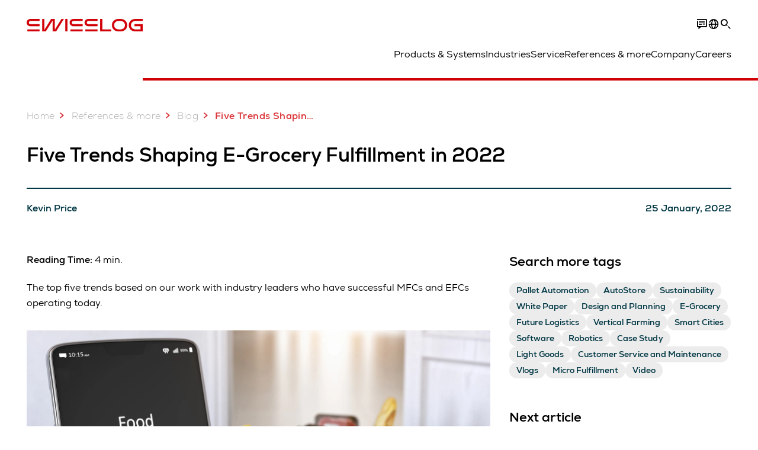

--- FILE ---
content_type: text/html; charset=utf-8
request_url: https://www.swisslog.com/en-my/case-studies-and-resources/blog/five-trends-shaping-e-grocery-fulfillment-in-2022
body_size: 20997
content:
<!DOCTYPE html>
<!--[if lte IE 9]><html class="ie" lang="en-MY"><![endif]-->
<!--[if (!IE)|(IEMobile)]><!--><html class="no-ie" lang="en-MY" ><!--<![endif]-->
<head>
	<title>Five Trends Shaping E-Grocery Fulfillment in 2022 - Swisslog South East Asia</title>
	<meta http-equiv="Content-Type" content="text/html; charset=utf-8"/>
    <meta http-equiv="X-UA-Compatible" content="IE=edge"/>
	<meta name="description" content="Micro-fulfillment, Goods-to-person grocery fulfillment" />
	<meta name="keywords" content="" />
	<meta name="robots" content="index, follow" />
	<link rel="preload" as="image" fetchpriority="high" href="/-/media/swisslog/images/logistics-warehouse-distribution-automation/business-solutions/egrocery/grocery-delivery.jpg?rev=-1&amp;w=1900&amp;hash=0A69C547AF160CD7137B6E860F46C708" imagesrcset="/-/media/swisslog/images/logistics-warehouse-distribution-automation/business-solutions/egrocery/grocery-delivery.jpg?rev=-1&amp;w=767&amp;hash=73F437D682160B5C3EE5E0254C5956E9 767w, /-/media/swisslog/images/logistics-warehouse-distribution-automation/business-solutions/egrocery/grocery-delivery.jpg?rev=-1&amp;w=1400&amp;hash=9DD8AE2E734D637C2DAC3BABFD25DD4C 1400w, /-/media/swisslog/images/logistics-warehouse-distribution-automation/business-solutions/egrocery/grocery-delivery.jpg?rev=-1&amp;w=1900&amp;hash=0A69C547AF160CD7137B6E860F46C708 1900w" imagesizes="(min-width: 1px) 100vw">
	<link rel="canonical" href="https://www.swisslog.com/en-my/case-studies-and-resources/blog/five-trends-shaping-e-grocery-fulfillment-in-2022" />
	<link rel="alternate" hreflang="x-default" href="https://www.swisslog.com/en-gb/case-studies-and-resources/blog/five-trends-shaping-e-grocery-fulfillment-in-2022" />
	<link rel="alternate" hreflang="de" href="https://www.swisslog.com/de-de/fallstudien-und-downloads/blog/five-trends-shaping-e-grocery-fulfillment-in-2022" />
	<link rel="alternate" hreflang="en" href="https://www.swisslog.com/en-us/case-studies-and-resources/blog/five-trends-shaping-e-grocery-fulfillment-in-2022" />
	<link rel="alternate" hreflang="es" href="https://www.swisslog.com/es-es/referencias-clientes-y-contenidos/blog/5-tendencias-de-la-preparacion-de-pedidos-online-de-supermercados-en-2022" />
	<link rel="alternate" hreflang="fr" href="https://www.swisslog.com/fr-fr/case-studies-and-resources/blog/five-trends-shaping-e-grocery-fulfillment-in-2022" />
	<link rel="alternate" hreflang="zh" href="https://www.swisslog.com/zh-cn/case-studies-and-resources/blog/five-trends-shaping-e-grocery-fulfillment-in-2022" />
	<link rel="alternate" hreflang="da-DK" href="https://www.swisslog.com/da-dk/case-studies-og-white-papers/blog/five-trends-shaping-e-grocery-fulfillment-in-2022" />
	<link rel="alternate" hreflang="nl-NL" href="https://www.swisslog.com/nl-nl/case-studies-en-brochures/blog/five-trends-shaping-e-grocery-fulfillment-in-2022" />
	<link rel="alternate" hreflang="en-AU" href="https://www.swisslog.com/en-au/case-studies-and-resources/blog/five-trends-shaping-e-grocery-fulfillment-in-2022" />
	<link rel="alternate" hreflang="en-MY" href="https://www.swisslog.com/en-my/case-studies-and-resources/blog/five-trends-shaping-e-grocery-fulfillment-in-2022" />
	<link rel="alternate" hreflang="en-GB" href="https://www.swisslog.com/en-gb/case-studies-and-resources/blog/five-trends-shaping-e-grocery-fulfillment-in-2022" />
	<link rel="alternate" hreflang="en-US" href="https://www.swisslog.com/en-us/case-studies-and-resources/blog/five-trends-shaping-e-grocery-fulfillment-in-2022" />
	<link rel="alternate" hreflang="fi-FI" href="https://www.swisslog.com/fi-fi/case-studies-ja-white-papers/blog/five-trends-shaping-e-grocery-fulfillment-in-2022" />
	<link rel="alternate" hreflang="fr-FR" href="https://www.swisslog.com/fr-fr/case-studies-and-resources/blog/five-trends-shaping-e-grocery-fulfillment-in-2022" />
	<link rel="alternate" hreflang="de-DE" href="https://www.swisslog.com/de-de/fallstudien-und-downloads/blog/five-trends-shaping-e-grocery-fulfillment-in-2022" />
	<link rel="alternate" hreflang="it-IT" href="https://www.swisslog.com/it-it/casi-di-successo-e-referenze/blog/le-cinque-tendenze-che-daranno-forma-all-egrocery-fulfillment-nel-2022" />
	<link rel="alternate" hreflang="zh-CN" href="https://www.swisslog.com/zh-cn/case-studies-and-resources/blog/five-trends-shaping-e-grocery-fulfillment-in-2022" />
	<link rel="alternate" hreflang="nb-NO" href="https://www.swisslog.com/nb-no/case-studies-and-resources/blog/five-trends-shaping-e-grocery-fulfillment-in-2022" />
	<link rel="alternate" hreflang="es-ES" href="https://www.swisslog.com/es-es/referencias-clientes-y-contenidos/blog/5-tendencias-de-la-preparacion-de-pedidos-online-de-supermercados-en-2022" />
	<link rel="alternate" hreflang="sv-SE" href="https://www.swisslog.com/sv-se/case-studies-och-white-papers/blog/five-trends-shaping-e-grocery-fulfillment-in-2022" />
	<link rel="alternate" hreflang="th-TH" href="https://www.swisslog.com/th-th/%e0%b8%81%e0%b8%a3%e0%b8%93%e0%b8%b5%e0%b8%a8%e0%b8%b6%e0%b8%81%e0%b8%a9%e0%b8%b2%e0%b9%81%e0%b8%a5%e0%b8%b0%e0%b9%81%e0%b8%ab%e0%b8%a5%e0%b9%88%e0%b8%87%e0%b8%97%e0%b8%b5%e0%b9%88%e0%b8%a1%e0%b8%b2/blog/five-trends-shaping-e-grocery-fulfillment-in-2022" />
	<link rel="alternate" hreflang="ar-AE" href="https://www.swisslog.com/ar-ae/case-studies-and-resources/blog/five-trends-shaping-e-grocery-fulfillment-in-2022" />
	
	<link rel="preload" href="/assets/fonts/swisslog/NexaforSwisslog-Regular.woff2" as="font" type="font/woff2" crossorigin />
	<link rel="preload" href="/assets/fonts/swisslog/NexaforSwisslog-Bold.woff2" as="font" type="font/woff2" crossorigin />
	<link rel="preload" href="/assets/fonts/swisslog/NexaforSwisslog-Light.woff2" as="font" type="font/woff2" crossorigin />
	
    <meta name="viewport" id="viewport-meta" content="width=device-width, initial-scale=1.0"/>
    <meta name="content-language" content="en-MY" />
	<meta name="language" content="en-MY"/>
    <!-- facebook -->
    
    
    <!-- OpenGraph -->
    <meta property="og:url" content="https://www.swisslog.com/en-my/case-studies-and-resources/blog/five-trends-shaping-e-grocery-fulfillment-in-2022"/>
    <meta property="og:site_name" content="Swisslog South East Asia"/>
	<meta property="og:title" content="Five Trends Shaping E-Grocery Fulfillment in 2022 - Swisslog South East Asia"/>
	<meta property="og:image" content="https://www.swisslog.com/-/media/swisslog/images/logistics-warehouse-distribution-automation/business-solutions/egrocery/grocery-delivery.jpg?rev=-1&amp;w=1900&amp;hash=0A69C547AF160CD7137B6E860F46C708"/>
    <meta property="og:description" content="Micro-fulfillment, Goods-to-person grocery fulfillment"/>
	<meta property="og:type" content="WebPage"/>
	

	
	
	<link rel="icon" href="/-/media/swisslog/images/system/swisslog-signet.svg?rev=72d49fc137254ead98b9e3deadd4f341&amp;hash=825E814061396B5535000E3FC945CF28">
	<link rel="shortcut icon" href="/-/media/swisslog/images/system/swisslog-signet.svg?rev=72d49fc137254ead98b9e3deadd4f341&amp;hash=825E814061396B5535000E3FC945CF28">
	<link rel="apple-touch-icon-precomposed" href="/-/media/swisslog/images/system/swisslog-signet.svg?rev=72d49fc137254ead98b9e3deadd4f341&amp;hash=825E814061396B5535000E3FC945CF28"/>
	<link rel="apple-touch-icon" href="/-/media/swisslog/images/system/swisslog-signet.svg?rev=72d49fc137254ead98b9e3deadd4f341&amp;hash=825E814061396B5535000E3FC945CF28"/>
	<meta name="msapplication-TileColor" content="#FFFFFF">
	<meta name="msapplication-TileImage" content="/-/media/swisslog/images/system/swisslog-signet.svg?rev=72d49fc137254ead98b9e3deadd4f341&amp;hash=825E814061396B5535000E3FC945CF28">
	<meta name="msapplication-config" content="/en-my/browserconfig">
	<link rel="manifest" href="/en-my/manifest">
	<meta name="theme-color" content="#D10007">
	
	<style>
		:lang(en-MY){ font-family:'Nexa for Swisslog', Calibri, Segoe UI, Helvetica, Arial, Sans-Serif }
		
	</style>
	<link rel="stylesheet" href="/frontend/dist/app_swisslog.css?v=5.19.1" type="text/css" />
	
    <!-- Google Site Verification -->
<meta name="google-site-verification" content="eqDP84ikUtn04eG8RyydTpSeDAw4UoNFH8f8ARWzNaI" />
<meta name="google-site-verification" content="0tl9f1AnuK3gsCqlOH0m1QyNdAnK-bIbcCLbjQq0E58" />
<!-- End Google Site Verification -->
<!-- Google Tag Manager -->
<script type="text/plain" data-cookiecategory="marketing">
if ( document.querySelector('html').getAttribute("lang") != "zh-CN" && document.querySelector('html').getAttribute("lang") != "en-CN" )
{
(function(w,d,s,l,i){w[l]=w[l]||[];w[l].push({'gtm.start':
new Date().getTime(),event:'gtm.js'});var f=d.getElementsByTagName(s)[0],
j=d.createElement(s),dl=l!='dataLayer'?'&l='+l:'';j.async=true;j.src=
'https://www.googletagmanager.com/gtm.js?id='+i+dl;f.parentNode.insertBefore(j,f);
})(window,document,'script','dataLayer','GTM-TGN48PN');
}
</script>
<!-- End Google Tag Manager -->
	<script>
		var cookieGdpr = {
			cookieNotice: "Due to your cookie settings, this content is not available.",
			consentBtnLabel: "Allow Cookies"
		};
	</script>
	<script>
	 window.dataLayer = window.dataLayer || [];
	 window.dataLayer.push({
	  'event': 'cms-url',
	  'language': 'en-my',
	  'path': '/swisslog/home/case studies and resources/blog/five trends shaping e grocery fulfillment in 2022',
	  'id': 'EC30F2FB0F004D7CA34D41C4ABCB4F9E'
	 });
	</script>
	<script type="application/ld+json">
	[{"@context":"https://schema.org","@type":"Organization","name":"Swisslog South East Asia","url":"/en-my","logo":"https://www.swisslog.com/-/media/swisslog/images/system/swisslog-logo-small.png?rev=4d84689c69ff4a6399789ef4519b0c6c&w=1400&hash=6C9EC8AFC6013E9396ACBEDE17DA99A1","description":"Shaping a data-driven future for the logistics industry with robotic and automated solutions for warehousing and material handling.","address":{"@type":"PostalAddress","streetAddress":"B-13-01, Menara Amfirst 2, Jalan SS 7/15 (Jalan Stadium), Kelana Jaya","addressLocality":"47301 Petaling Jaya","addressCountry":"Malaysia"},"contactPoint":{"@type":"ContactPoint","telephone":"+60 3 7494 8500"},"sameAs":["https://www.linkedin.com/company/swisslog","https://www.instagram.com/swisslog.logistics.automation/","https://www.youtube.com/c/SwisslogLogisticsAutomation/?sub_confirmation=1  ","/en-my/case-studies-and-resources/blog","https://www.facebook.com/swisslog.logistics.automation"],"telephone":null},{"@context":"https://schema.org","@type":"WebPage","name":"Five Trends Shaping E-Grocery Fulfillment in 2022 - Swisslog South East Asia","url":"https://www.swisslog.com/en-my/case-studies-and-resources/blog/five-trends-shaping-e-grocery-fulfillment-in-2022","headline":"Five Trends Shaping E-Grocery Fulfillment in 2022","description":"Micro-fulfillment, Goods-to-person grocery fulfillment","potentialAction":{"@type":"SearchAction","target":"https://www.swisslog.com/en-my/search-results-page?q={search_term_string}","query-input":"required name=search_term_string"}},{"@context":"https://schema.org","@type":"BreadcrumbList","itemListElement":[{"@type":"ListItem","position":1,"item":{"@id":"/en-my","name":"Home"}},{"@type":"ListItem","position":2,"item":{"@id":"/en-my/case-studies-and-resources","name":"References & more"}},{"@type":"ListItem","position":3,"item":{"@id":"/en-my/case-studies-and-resources/blog","name":"Blog"}},{"@type":"ListItem","position":4,"item":{"@id":"/en-my/case-studies-and-resources/blog/five-trends-shaping-e-grocery-fulfillment-in-2022","name":"Five Trends Shaping E-Grocery Fulfillment in 2022"}}]},{"@context":"https://schema.org","@type":"BlogPosting","mainEntityOfPage":{"@type":"WebPage","id":"/en-my/case-studies-and-resources/blog"},"headline":"Five Trends Shaping E-Grocery Fulfillment in 2022","image":["https://www.swisslog.com/-/media/swisslog/images/logistics-warehouse-distribution-automation/business-solutions/egrocery/grocery-delivery.jpg?rev=-1&w=1900&hash=0A69C547AF160CD7137B6E860F46C708"],"datePublished":"2022-01-21T23:04:03Z","dateModified":"2025-06-25T11:55:45Z","isPartOf":{"@type":"Blog","url":"/en-my/case-studies-and-resources/blog","name":"Blog"}},{"@context":"https://schema.org","@type":"ProfilePage","mainEntity":{"@type":"Person","name":"Kevin Price","jobTitle":null,"image":"","url":null,"worksFor":{"@type":"Organization","name":null,"url":"/en-my","address":{"@type":"PostalAddress","addressLocality":null,"streetAddress":null,"addressCountry":null}}}}]
	</script>

	
	
<link rel="stylesheet" href="/dist/cookieconsent.swisslog.css" fetchpriority="high" />

<script defer src="/assets/cookieconsent/cookieconsent.js" fetchpriority="high"></script>

<script>
    document.documentElement.classList.add('cc-kuka');	// Do not remove!
    document.documentElement.classList.add('cc-swisslog');	// cc-kuka, cc-swisslog, cc-healthcare, cc-translogic

    window.addEventListener('load', function () {
    	const cc = initCookieConsent();
    	const options = {
    		autoclear_cookies: true,
    		// autorun: true,                          					// default: true
			cookie_domain: '', 					    // Enter base domain
    		// cookie_expiration: 182,                 					// default: 182 (days)
			cookie_name: 'gdpr_settings_sl',               				// default: 'gdpr_settings'
    		// cookie_necessary_only_expiration: 182   					// default: disabled
    		// cookie_path: '/',                       					// default: root
    		// cookie_same_site: 'Lax',                					// default: 'Lax'
    		current_lang: 'en-MY',								// Required, adapt to fit your needs
    		// hide_from_bots: true,                   					// default: true
    		languages: {},							   					// Required, do not remove
    		page_scripts: true,											// Required, do not remove

    		// How consent and settings modals are displayed:
    		gui_options: {
    			consent_modal: {
    				layout: 'cloud',               		// box / cloud / bar
    				position: 'bottom center',     		// left / right / center + top / middle / bottom
    				transition: 'zoom'           		// slide / zoom
    			},
    			settings_modal: {
    				layout: 'box',                 		// bar / box
    				// position: 'left',              	// left / right
    				transition: 'zoom'             		// slide / zoom
    			}
    		},

			// Dispatch events when user interacts with the consent modal:
			onAccept: (cookie) => {
				const acceptEvent = new CustomEvent('cookieConsentAccept', { detail: { cookie, cc: window.cc } });
				document.dispatchEvent(acceptEvent);
			},
			onChange: (cookie, changed_categories) => {
				const changeEvent = new CustomEvent('cookieConsentChange', { detail: { cookie, changed_categories, cc: window.cc } });
				document.dispatchEvent(changeEvent);
			},
    	};

    	fetch(`/api/cxxkxxcxnsxnt/swisslog?sc_lang=${options.current_lang}`)
    		.then(response => response.json())
    		.then(data => {
    			options.languages[options.current_lang] = data;
    			cc.run(options);
                window.cc = cc; // Make cc available after it has executed.
    		})
    		.catch(error => {
    			console.error('Error in fetching Cookie Consent config:', error);
    		});
    });
</script>

	

</head>


<body id="layout-swisslog" class="mod mod-layout   " data-connectors="responsive, toggle">
	

	

	
	
	<header class="o-header js-header">
	<nav class="mod mod-nav m-flyout hidden-print" data-connectors="responsive, toggle">
	
	<div class="m-flyout__wrapper">
		<div class="container mod-nav__overlay js-overlay">
			<div class="icon-close-32 js-hide-menu" data-target="nav"></div>
			<div class="m-flyout__main-col js-main-col col-12 col-md-6 col-lg-3">
				
				<ul class="m-flyout__list h-styled-scrollbar h-styled-scrollbar--color-cta h-styled-scrollbar--thin js-list js-styled-scrollbar">
					
					<li class="m-flyout__item js-first-level js-nav-item" data-menu-id="">
						<a href="/en-my" class="d-flex d-sm-flex align-items-center justify-content-between hidden-md hidden-lg d-lg-none">
							Home
							
						</a>
						
					</li>
					
					<li class="m-flyout__item js-first-level js-nav-item js-is-parent" data-menu-id="78767B4F16664BD097285666D136374A">
						<a href="#" class="d-flex d-sm-flex align-items-center justify-content-between hidden-md hidden-lg d-lg-none">
							Products &amp; Systems
							<span class="icon-arrow-right-24 ps-2"></span>
						</a>
						
						<section class="mod-nav__intro m-flyout__item hidden-xs hidden-sm">
							
							<figure>
								<picture class="h-ratio h-ratio16-9">
									<img data-src="/-/media/swisslog/images/logistics-warehouse-distribution-automation/what-we-do/3d-logistics-center.jpg?rev=c42a749fd4d74a78be882acb9a4a4233&w=767&hash=8446EB03C1067DE52FE488235D4468D7" />
								</picture>
							</figure>
							
							<h4 class="mt-sm-4">Products &amp; systems for automated logistics</h4>
							<p class="p2 mt-sm-3 mb-sm-0">Discover a wide range of technologies that will boost your automated materials handling performance while reducing costs.</p>
							<a href="/en-my/products-systems-solutions">
								<span class="a-btn a-btn--primary a-btn--color-cta">
									Learn more
								</span>
							</a>
						</section>
						
						<div class="m-flyout__column">
							
							<ul class="m-flyout__list h-styled-scrollbar h-styled-scrollbar--color-cta h-styled-scrollbar--thin js-list js-styled-scrollbar">
								<li class="mod-nav__back-link js-back-link pt-lg-0">
									<a href="#" class="mod-nav__back-btn d-flex align-items-center hidden-sm">
										<span class="icon-arrow-left-24 pe-2"></span>
										Products &amp; Systems
									</a>
								</li>
								<li class="m-flyout__item">
									<a href="/en-my/products-systems-solutions">Overview Products &amp; Systems</a>
								</li>
								
<li class="m-flyout__item js-nav-item js-is-parent">
	
	<a class="d-flex align-items-center justify-content-between " href="#">
		Storage &amp; Retrieval ASRS
		<span class="icon-arrow-right-24 ps-2"></span>
	</a>
	
	<div class="m-flyout__column">
		<ul class="m-flyout__list h-styled-scrollbar h-styled-scrollbar--color-cta h-styled-scrollbar--thin js-list js-styled-scrollbar">
			<li class="mod-nav__back-link js-back-link pt-lg-0">
				<a href="#" class="mod-nav__back-btn d-flex align-items-center hidden-sm">
					<span class="icon-arrow-left-24 pe-2"></span>
					Storage &amp; Retrieval ASRS
				</a>
			</li>
			<li class="m-flyout__item">
				<a href="/en-my/products-systems-solutions/asrs-automated-storage-retrieval-systems">Overview Storage &amp; Retrieval ASRS</a>
			</li>
			
			<template class="sublist-template">
				
<li class="m-flyout__item js-nav-item js-is-parent">
	
	<a class="d-flex align-items-center justify-content-between " href="#">
		For Small Loads
		<span class="icon-arrow-right-24 ps-2"></span>
	</a>
	
	<div class="m-flyout__column">
		<ul class="m-flyout__list h-styled-scrollbar h-styled-scrollbar--color-cta h-styled-scrollbar--thin js-list js-styled-scrollbar">
			<li class="mod-nav__back-link js-back-link pt-lg-0">
				<a href="#" class="mod-nav__back-btn d-flex align-items-center hidden-sm">
					<span class="icon-arrow-left-24 pe-2"></span>
					For Small Loads
				</a>
			</li>
			<li class="m-flyout__item">
				<a href="/en-my/products-systems-solutions/asrs-automated-storage-retrieval-systems/boxes-cartons-small-parts-items">Mini Load Storage Systems</a>
			</li>
			
			<template class="sublist-template">
				
<li class="m-flyout__item js-nav-item">
	
	<a href="/en-my/products-systems-solutions/asrs-automated-storage-retrieval-systems/boxes-cartons-small-parts-items/tornado">Mini Load Crane Tornado</a>
	
</li>

<li class="m-flyout__item js-nav-item">
	
	<a href="/en-my/products-systems-solutions/asrs-automated-storage-retrieval-systems/boxes-cartons-small-parts-items/cyclonecarrier-shuttle-system-logistics">Light Goods Shuttle CycloneCarrier</a>
	
</li>

<li class="m-flyout__item js-nav-item">
	
	<a href="/en-my/products-systems-solutions/asrs-automated-storage-retrieval-systems/boxes-cartons-small-parts-items/carrypick-storage-and-picking-system">Mobile Robot based CarryPick</a>
	
</li>

<li class="m-flyout__item js-nav-item">
	
	<a href="/en-my/products-systems-solutions/asrs-automated-storage-retrieval-systems/autostore-integrator">Cube-based AutoStore</a>
	
</li>


			</template>
			
			<div class="h-styled-scrollbar__track">
	<div class="h-styled-scrollbar__thumb"></div>
</div>

		</ul>
	</div>
</li>

<li class="m-flyout__item js-nav-item js-is-parent">
	
	<a class="d-flex align-items-center justify-content-between " href="#">
		For Pallets &amp; Heavy Loads
		<span class="icon-arrow-right-24 ps-2"></span>
	</a>
	
	<div class="m-flyout__column">
		<ul class="m-flyout__list h-styled-scrollbar h-styled-scrollbar--color-cta h-styled-scrollbar--thin js-list js-styled-scrollbar">
			<li class="mod-nav__back-link js-back-link pt-lg-0">
				<a href="#" class="mod-nav__back-btn d-flex align-items-center hidden-sm">
					<span class="icon-arrow-left-24 pe-2"></span>
					For Pallets &amp; Heavy Loads
				</a>
			</li>
			<li class="m-flyout__item">
				<a href="/en-my/products-systems-solutions/asrs-automated-storage-retrieval-systems/automated-pallet-warehouse">Solutions for Pallets &amp; Heavy Loads</a>
			</li>
			
			<template class="sublist-template">
				
<li class="m-flyout__item js-nav-item">
	
	<a href="/en-my/products-systems-solutions/asrs-automated-storage-retrieval-systems/automated-pallet-warehouse/powerstore-shuttle-system-for-pallet-warehousing">Pallet Shuttle PowerStore</a>
	
</li>

<li class="m-flyout__item js-nav-item">
	
	<a href="/en-my/products-systems-solutions/asrs-automated-storage-retrieval-systems/automated-pallet-warehouse/vectura-pallet-stacker-crane-high-bay-warehouse-hbw">Pallet Stacker Crane Vectura</a>
	
</li>


			</template>
			
			<div class="h-styled-scrollbar__track">
	<div class="h-styled-scrollbar__thumb"></div>
</div>

		</ul>
	</div>
</li>

<li class="m-flyout__item js-nav-item">
	
	<a href="/en-my/products-systems-solutions/asrs-automated-storage-retrieval-systems/autostore-integrator">Cube-based AutoStore</a>
	
</li>

<li class="m-flyout__item js-nav-item">
	
	<a href="/en-my/products-systems-solutions/asrs-automated-storage-retrieval-systems/automated-high-bay-warehouse">Automated High Bay Warehouse Pallets</a>
	
</li>

<li class="m-flyout__item js-nav-item">
	
	<a href="/en-my/products-systems-solutions/asrs-automated-storage-retrieval-systems/storage-shuttle-system">Shuttle Storage Solutions</a>
	
</li>


			</template>
			
			<div class="h-styled-scrollbar__track">
	<div class="h-styled-scrollbar__thumb"></div>
</div>

		</ul>
	</div>
</li>

<li class="m-flyout__item js-nav-item js-is-parent">
	
	<a class="d-flex align-items-center justify-content-between " href="#">
		Transport &amp; Conveyors
		<span class="icon-arrow-right-24 ps-2"></span>
	</a>
	
	<div class="m-flyout__column">
		<ul class="m-flyout__list h-styled-scrollbar h-styled-scrollbar--color-cta h-styled-scrollbar--thin js-list js-styled-scrollbar">
			<li class="mod-nav__back-link js-back-link pt-lg-0">
				<a href="#" class="mod-nav__back-btn d-flex align-items-center hidden-sm">
					<span class="icon-arrow-left-24 pe-2"></span>
					Transport &amp; Conveyors
				</a>
			</li>
			<li class="m-flyout__item">
				<a href="/en-my/products-systems-solutions/transport-conveyor-systems">Overview Transport &amp; Conveyors</a>
			</li>
			
			<template class="sublist-template">
				
<li class="m-flyout__item js-nav-item">
	
	<a href="/en-my/products-systems-solutions/transport-conveyor-systems/mobile-robotics">Autonomous mobile robots IntraMove</a>
	
</li>

<li class="m-flyout__item js-nav-item">
	
	<a href="/en-my/products-systems-solutions/transport-conveyor-systems/electrified-monorail-transport-system">Electrified MonoRail transport system</a>
	
</li>

<li class="m-flyout__item js-nav-item">
	
	<a href="/en-my/products-systems-solutions/transport-conveyor-systems/promove-pallet-conveyor">Pallet Conveyor ProMove</a>
	
</li>

<li class="m-flyout__item js-nav-item">
	
	<a href="/en-my/products-systems-solutions/transport-conveyor-systems/quickmove-conveyor-system-for-small-loads">Small Loads Conveyor QuickMove</a>
	
</li>


			</template>
			
			<div class="h-styled-scrollbar__track">
	<div class="h-styled-scrollbar__thumb"></div>
</div>

		</ul>
	</div>
</li>

<li class="m-flyout__item js-nav-item js-is-parent">
	
	<a class="d-flex align-items-center justify-content-between " href="#">
		Picking &amp; Palletizing
		<span class="icon-arrow-right-24 ps-2"></span>
	</a>
	
	<div class="m-flyout__column">
		<ul class="m-flyout__list h-styled-scrollbar h-styled-scrollbar--color-cta h-styled-scrollbar--thin js-list js-styled-scrollbar">
			<li class="mod-nav__back-link js-back-link pt-lg-0">
				<a href="#" class="mod-nav__back-btn d-flex align-items-center hidden-sm">
					<span class="icon-arrow-left-24 pe-2"></span>
					Picking &amp; Palletizing
				</a>
			</li>
			<li class="m-flyout__item">
				<a href="/en-my/products-systems-solutions/picking-palletizing-order-fulfillment">Overview Picking &amp; Palletizing</a>
			</li>
			
			<template class="sublist-template">
				
<li class="m-flyout__item js-nav-item">
	
	<a href="/en-my/products-systems-solutions/picking-palletizing-order-fulfillment/person-to-goods-caddypick-case-order-picking">Person to Goods Case Picking: CaddyPick </a>
	
</li>

<li class="m-flyout__item js-nav-item">
	
	<a href="/en-my/products-systems-solutions/picking-palletizing-order-fulfillment/goods-to-person">Goods to Person Picking Systems</a>
	
</li>

<li class="m-flyout__item js-nav-item js-is-parent">
	
	<a class="d-flex align-items-center justify-content-between " href="#">
		Robot Based
		<span class="icon-arrow-right-24 ps-2"></span>
	</a>
	
	<div class="m-flyout__column">
		<ul class="m-flyout__list h-styled-scrollbar h-styled-scrollbar--color-cta h-styled-scrollbar--thin js-list js-styled-scrollbar">
			<li class="mod-nav__back-link js-back-link pt-lg-0">
				<a href="#" class="mod-nav__back-btn d-flex align-items-center hidden-sm">
					<span class="icon-arrow-left-24 pe-2"></span>
					Robot Based
				</a>
			</li>
			<li class="m-flyout__item">
				<a href="/en-my/products-systems-solutions/picking-palletizing-order-fulfillment/robot-based">Overview Robot Based Picking</a>
			</li>
			
			<template class="sublist-template">
				
<li class="m-flyout__item js-nav-item">
	
	<a href="/en-my/products-systems-solutions/picking-palletizing-order-fulfillment/robot-based/mixed-case-palletizing-acpaq">Mixed Case Palletizing ACPaQ</a>
	
</li>

<li class="m-flyout__item js-nav-item">
	
	<a href="/en-my/products-systems-solutions/picking-palletizing-order-fulfillment/robot-based/robotic-piece-picking-itempiq">Robotic Item Picking ItemPiQ</a>
	
</li>


			</template>
			
			<div class="h-styled-scrollbar__track">
	<div class="h-styled-scrollbar__thumb"></div>
</div>

		</ul>
	</div>
</li>


			</template>
			
			<div class="h-styled-scrollbar__track">
	<div class="h-styled-scrollbar__thumb"></div>
</div>

		</ul>
	</div>
</li>

<li class="m-flyout__item js-nav-item js-is-parent">
	
	<a class="d-flex align-items-center justify-content-between " href="#">
		Software
		<span class="icon-arrow-right-24 ps-2"></span>
	</a>
	
	<div class="m-flyout__column">
		<ul class="m-flyout__list h-styled-scrollbar h-styled-scrollbar--color-cta h-styled-scrollbar--thin js-list js-styled-scrollbar">
			<li class="mod-nav__back-link js-back-link pt-lg-0">
				<a href="#" class="mod-nav__back-btn d-flex align-items-center hidden-sm">
					<span class="icon-arrow-left-24 pe-2"></span>
					Software
				</a>
			</li>
			<li class="m-flyout__item">
				<a href="/en-my/products-systems-solutions/software">Overview Software</a>
			</li>
			
			<template class="sublist-template">
				
<li class="m-flyout__item js-nav-item">
	
	<a href="/en-my/products-systems-solutions/software/synq-warehouse-management-system-wms-mfcs">SynQ Warehouse Management System (WMS)</a>
	
</li>

<li class="m-flyout__item js-nav-item">
	
	<a href="/en-my/products-systems-solutions/software/sap-ewm-extended-warehouse-management">SAP EWM</a>
	
</li>


			</template>
			
			<div class="h-styled-scrollbar__track">
	<div class="h-styled-scrollbar__thumb"></div>
</div>

		</ul>
	</div>
</li>

<li class="m-flyout__item js-nav-item js-is-parent">
	
	<a class="d-flex align-items-center justify-content-between " href="#">
		Products A to Z
		<span class="icon-arrow-right-24 ps-2"></span>
	</a>
	
	<div class="m-flyout__column">
		<ul class="m-flyout__list h-styled-scrollbar h-styled-scrollbar--color-cta h-styled-scrollbar--thin js-list js-styled-scrollbar">
			<li class="mod-nav__back-link js-back-link pt-lg-0">
				<a href="#" class="mod-nav__back-btn d-flex align-items-center hidden-sm">
					<span class="icon-arrow-left-24 pe-2"></span>
					Products A to Z
				</a>
			</li>
			<li class="m-flyout__item">
				<a href="/en-my/products-systems-solutions/overview-by-products">Overview Products A to Z</a>
			</li>
			
			<template class="sublist-template">
				
<li class="m-flyout__item js-nav-item">
	
	<a href="/en-my/products-systems-solutions/picking-palletizing-order-fulfillment/robot-based/mixed-case-palletizing-acpaq">ACPaQ – Case palletizing  </a>
	
</li>

<li class="m-flyout__item js-nav-item">
	
	<a href="/en-my/products-systems-solutions/asrs-automated-storage-retrieval-systems/autostore-integrator">AutoStore – Small parts storage &amp; picking</a>
	
</li>

<li class="m-flyout__item js-nav-item">
	
	<a href="/en-my/products-systems-solutions/picking-palletizing-order-fulfillment/person-to-goods-caddypick-case-order-picking">CaddyPick – Monorail based picking system</a>
	
</li>

<li class="m-flyout__item js-nav-item">
	
	<a href="/en-my/products-systems-solutions/asrs-automated-storage-retrieval-systems/boxes-cartons-small-parts-items/carrypick-storage-and-picking-system">CarryPick - Order picking system</a>
	
</li>

<li class="m-flyout__item js-nav-item">
	
	<a href="/en-my/products-systems-solutions/asrs-automated-storage-retrieval-systems/boxes-cartons-small-parts-items/cyclonecarrier-shuttle-system-logistics">CycloneCarrier – Small loads shuttle storage system</a>
	
</li>

<li class="m-flyout__item js-nav-item">
	
	<a href="/en-my/products-systems-solutions/transport-conveyor-systems/mobile-robotics">IntraMove – Autonomous mobile robots (AMRs)</a>
	
</li>

<li class="m-flyout__item js-nav-item">
	
	<a href="/en-my/products-systems-solutions/picking-palletizing-order-fulfillment/robot-based/robotic-piece-picking-itempiq">ItemPiQ – Robot based item picking</a>
	
</li>

<li class="m-flyout__item js-nav-item">
	
	<a href="/en-my/products-systems-solutions/transport-conveyor-systems/electrified-monorail-transport-system">Monorail – Electrified transport system</a>
	
</li>

<li class="m-flyout__item js-nav-item">
	
	<a href="/en-my/products-systems-solutions/asrs-automated-storage-retrieval-systems/automated-pallet-warehouse/powerstore-shuttle-system-for-pallet-warehousing">PowerStore – Pallet shuttle system HBW</a>
	
</li>

<li class="m-flyout__item js-nav-item">
	
	<a href="/en-my/products-systems-solutions/transport-conveyor-systems/promove-pallet-conveyor">ProMove – Conveyor system pallets</a>
	
</li>

<li class="m-flyout__item js-nav-item">
	
	<a href="/en-my/products-systems-solutions/transport-conveyor-systems/quickmove-conveyor-system-for-small-loads">QuickMove – Conveyor system</a>
	
</li>

<li class="m-flyout__item js-nav-item">
	
	<a href="/en-my/products-systems-solutions/software/sap-ewm-extended-warehouse-management">SAP EWM – Ext. WMS platform</a>
	
</li>

<li class="m-flyout__item js-nav-item">
	
	<a href="/en-my/products-systems-solutions/software/synq-warehouse-management-system-wms-mfcs">SynQ software – Intelligent WMS platform</a>
	
</li>

<li class="m-flyout__item js-nav-item">
	
	<a href="/en-my/products-systems-solutions/asrs-automated-storage-retrieval-systems/boxes-cartons-small-parts-items/tornado">Tornado – Miniload crane</a>
	
</li>

<li class="m-flyout__item js-nav-item">
	
	<a href="/en-my/products-systems-solutions/asrs-automated-storage-retrieval-systems/automated-pallet-warehouse/vectura-pallet-stacker-crane-high-bay-warehouse-hbw">Vectura – Pallet stacker crane for HBW</a>
	
</li>


			</template>
			
			<div class="h-styled-scrollbar__track">
	<div class="h-styled-scrollbar__thumb"></div>
</div>

		</ul>
	</div>
</li>

<li class="m-flyout__item js-nav-item">
	
	<a href="/en-my/products-systems-solutions/products-for-warehouse-logistics-integrators">Products for Integrators</a>
	
</li>


								<div class="h-styled-scrollbar__track">
	<div class="h-styled-scrollbar__thumb"></div>
</div>

							</ul>
						</div>
					</li>
					
					<li class="m-flyout__item js-first-level js-nav-item js-is-parent" data-menu-id="97C2A8FAB2A84324B30A1D1DEB5D9805">
						<a href="#" class="d-flex d-sm-flex align-items-center justify-content-between hidden-md hidden-lg d-lg-none">
							Industries
							<span class="icon-arrow-right-24 ps-2"></span>
						</a>
						
						<section class="mod-nav__intro m-flyout__item hidden-xs hidden-sm">
							
							<figure>
								<picture class="h-ratio h-ratio16-9">
									<img data-src="/-/media/swisslog/images/logistics-warehouse-distribution-automation/business-solutions/consulting-industries.jpg?rev=fabad3b0f31e4da7a4596ef85b6eff23&w=767&hash=6D6CE2932FC6E1C49CCF5E589E2284E6" />
								</picture>
							</figure>
							
							<h4 class="mt-sm-4">Logistics automation for your industry </h4>
							<p class="p2 mt-sm-3 mb-sm-0">Solutions and consulting: Swisslog has decades of experience providing logistics &amp; warehouse automation for the key industries.</p>
							<a href="/en-my/business-solutions">
								<span class="a-btn a-btn--primary a-btn--color-cta">
									Learn more
								</span>
							</a>
						</section>
						
						<div class="m-flyout__column">
							
							<ul class="m-flyout__list h-styled-scrollbar h-styled-scrollbar--color-cta h-styled-scrollbar--thin js-list js-styled-scrollbar">
								<li class="mod-nav__back-link js-back-link pt-lg-0">
									<a href="#" class="mod-nav__back-btn d-flex align-items-center hidden-sm">
										<span class="icon-arrow-left-24 pe-2"></span>
										Industries
									</a>
								</li>
								<li class="m-flyout__item">
									<a href="/en-my/business-solutions">Overview Industry Solutions</a>
								</li>
								
<li class="m-flyout__item js-nav-item">
	
	<a href="/en-my/business-solutions/food-and-beverage-warehouse-automation">Food and Beverage</a>
	
</li>

<li class="m-flyout__item js-nav-item">
	
	<a href="/en-my/business-solutions/grocery-distribution">Grocery Distribution</a>
	
</li>

<li class="m-flyout__item js-nav-item">
	
	<a href="/en-my/business-solutions/fashion-apparel-distribution-automation">Fashion and Apparel</a>
	
</li>

<li class="m-flyout__item js-nav-item">
	
	<a href="/en-my/business-solutions/general-merchandise-automation">General Merchandise</a>
	
</li>

<li class="m-flyout__item js-nav-item">
	
	<a href="/en-my/business-solutions/other">More industry expertise</a>
	
</li>


								<div class="h-styled-scrollbar__track">
	<div class="h-styled-scrollbar__thumb"></div>
</div>

							</ul>
						</div>
					</li>
					
					<li class="m-flyout__item js-first-level js-nav-item js-is-parent" data-menu-id="85105DE812B8420E9171F8CA4FE3F0D4">
						<a href="#" class="d-flex d-sm-flex align-items-center justify-content-between hidden-md hidden-lg d-lg-none">
							Service
							<span class="icon-arrow-right-24 ps-2"></span>
						</a>
						
						<section class="mod-nav__intro m-flyout__item hidden-xs hidden-sm">
							
							<figure>
								<picture class="h-ratio h-ratio16-9">
									<img data-src="/-/media/swisslog/images/logistics-warehouse-distribution-automation/customer-service/system-operations-computer.jpg?rev=518e0e4ecf2a46b8b7d87fad4ae234f3&w=767&hash=93FD4F2DAA8BB7EC2DF938A97801D320" />
								</picture>
							</figure>
							
							<h4 class="mt-sm-4">Our Customer Service Portfolio</h4>
							<p class="p2 mt-sm-3 mb-sm-0">Imagine if you had the formula for 100% uptime. We strive to give you complete confidence, ensuring you get the right solutions and the best services.</p>
							<a href="/en-my/customer-service-and-support">
								<span class="a-btn a-btn--primary a-btn--color-cta">
									Learn more
								</span>
							</a>
						</section>
						
						<div class="m-flyout__column">
							
							<ul class="m-flyout__list h-styled-scrollbar h-styled-scrollbar--color-cta h-styled-scrollbar--thin js-list js-styled-scrollbar">
								<li class="mod-nav__back-link js-back-link pt-lg-0">
									<a href="#" class="mod-nav__back-btn d-flex align-items-center hidden-sm">
										<span class="icon-arrow-left-24 pe-2"></span>
										Service
									</a>
								</li>
								<li class="m-flyout__item">
									<a href="/en-my/customer-service-and-support">Full Customer Service Portfolio</a>
								</li>
								
<li class="m-flyout__item js-nav-item">
	
	<a href="/en-my/about-swisslog/local-customer-service-contacts">Local Service Contacts </a>
	
</li>

<li class="m-flyout__item js-nav-item">
	
	<a href="/en-my/customer-service-and-support/technical-support">Technical Support</a>
	
</li>

<li class="m-flyout__item js-nav-item js-is-parent">
	
	<a class="d-flex align-items-center justify-content-between " href="#">
		Preventative Maintenance
		<span class="icon-arrow-right-24 ps-2"></span>
	</a>
	
	<div class="m-flyout__column">
		<ul class="m-flyout__list h-styled-scrollbar h-styled-scrollbar--color-cta h-styled-scrollbar--thin js-list js-styled-scrollbar">
			<li class="mod-nav__back-link js-back-link pt-lg-0">
				<a href="#" class="mod-nav__back-btn d-flex align-items-center hidden-sm">
					<span class="icon-arrow-left-24 pe-2"></span>
					Preventative Maintenance
				</a>
			</li>
			<li class="m-flyout__item">
				<a href="/en-my/customer-service-and-support/preventative-maintenance">Overview Preventative Maintenance</a>
			</li>
			
			<template class="sublist-template">
				
<li class="m-flyout__item js-nav-item">
	
	<a href="/en-my/customer-service-and-support/preventative-maintenance/field-service">Field Service</a>
	
</li>

<li class="m-flyout__item js-nav-item">
	
	<a href="/en-my/customer-service-and-support/preventative-maintenance/system-operations">System Operations</a>
	
</li>

<li class="m-flyout__item js-nav-item">
	
	<a href="/en-my/customer-service-and-support/preventative-maintenance/condition-monitoring">Condition Monitoring</a>
	
</li>


			</template>
			
			<div class="h-styled-scrollbar__track">
	<div class="h-styled-scrollbar__thumb"></div>
</div>

		</ul>
	</div>
</li>

<li class="m-flyout__item js-nav-item">
	
	<a href="/en-my/customer-service-and-support/system-optimization">System Optimization</a>
	
</li>

<li class="m-flyout__item js-nav-item">
	
	<a href="/en-my/customer-service-and-support/spare-parts">Spare Parts</a>
	
</li>

<li class="m-flyout__item js-nav-item">
	
	<a href="/en-my/customer-service-and-support/it-managed-services">IT Managed Services</a>
	
</li>

<li class="m-flyout__item js-nav-item">
	
	<a href="/en-my/customer-service-and-support/expansion-and-modernization">Expansion &amp; Modernization</a>
	
</li>

<li class="m-flyout__item js-nav-item">
	
	<a href="/en-my/customer-service-and-support/training">Training</a>
	
</li>


								<div class="h-styled-scrollbar__track">
	<div class="h-styled-scrollbar__thumb"></div>
</div>

							</ul>
						</div>
					</li>
					
					<li class="m-flyout__item js-first-level js-nav-item js-is-parent js-is-active" data-menu-id="F5E60609B28C427DA419154A10C280B5">
						<a href="#" class="d-flex d-sm-flex align-items-center justify-content-between hidden-md hidden-lg d-lg-none">
							References &amp; more
							<span class="icon-arrow-right-24 ps-2"></span>
						</a>
						
						<section class="mod-nav__intro m-flyout__item hidden-xs hidden-sm">
							
							<figure>
								<picture class="h-ratio h-ratio16-9">
									<img data-src="/-/media/swisslog/images/logistics-warehouse-distribution-automation/whitepaper/whitepapers.jpg?rev=263168ef971e4f329b3cc1f6b98eac56&w=767&hash=9A2B838ACBBFB57F3ED76B7972F9E2F4" />
								</picture>
							</figure>
							
							<h4 class="mt-sm-4">Resources &amp; downloads</h4>
							<p class="p2 mt-sm-3 mb-sm-0">Browse our library of resources, including webinars, case studies, whitepapers &amp; more. Free exclusive downloads.</p>
							<a href="/en-my/case-studies-and-resources">
								<span class="a-btn a-btn--primary a-btn--color-cta">
									Learn more
								</span>
							</a>
						</section>
						
						<div class="m-flyout__column">
							
							<ul class="m-flyout__list h-styled-scrollbar h-styled-scrollbar--color-cta h-styled-scrollbar--thin js-list js-styled-scrollbar">
								<li class="mod-nav__back-link js-back-link pt-lg-0">
									<a href="#" class="mod-nav__back-btn d-flex align-items-center hidden-sm">
										<span class="icon-arrow-left-24 pe-2"></span>
										References &amp; more
									</a>
								</li>
								<li class="m-flyout__item js-is-active-title">
									<a href="/en-my/case-studies-and-resources">Downloads Overview</a>
								</li>
								
<li class="m-flyout__item js-nav-item js-is-active">
	
	<a href="/en-my/case-studies-and-resources/blog">Blog</a>
	
</li>

<li class="m-flyout__item js-nav-item">
	
	<a href="/en-my/case-studies-and-resources/case-studies">Case Studies</a>
	
</li>

<li class="m-flyout__item js-nav-item">
	
	<a href="/en-my/case-studies-and-resources/webinars">Webinars</a>
	
</li>

<li class="m-flyout__item js-nav-item">
	
	<a href="/en-my/case-studies-and-resources/white-papers">White Papers &amp; E-Books</a>
	
</li>

<li class="m-flyout__item js-nav-item">
	
	<a href="/en-my/knowledge">Knowledge area</a>
	
</li>


								<div class="h-styled-scrollbar__track">
	<div class="h-styled-scrollbar__thumb"></div>
</div>

							</ul>
						</div>
					</li>
					
					<li class="m-flyout__item js-first-level js-nav-item js-is-parent" data-menu-id="47A3446C07D44AA18072FDBF8E74ED05">
						<a href="#" class="d-flex d-sm-flex align-items-center justify-content-between hidden-md hidden-lg d-lg-none">
							Company
							<span class="icon-arrow-right-24 ps-2"></span>
						</a>
						
						<section class="mod-nav__intro m-flyout__item hidden-xs hidden-sm">
							
							<figure>
								<picture class="h-ratio h-ratio16-9">
									<img data-src="/-/media/swisslog/images/corporate/about-swisslog/swisslog-locations-switzerland-office.jpg?rev=f0375ba6f90140b68c50a53a048a0e33&w=767&hash=07E4CD39F90201284E0060F282B9AED4" />
								</picture>
							</figure>
							
							<h4 class="mt-sm-4">Swisslog history, facts &amp; figures</h4>
							<p class="p2 mt-sm-3 mb-sm-0">Swisslog is a global company with Swiss roots. Learn more about our company&#39;s facts, figures, history, management, locations and sustainability.</p>
							<a href="/en-my/about-swisslog">
								<span class="a-btn a-btn--primary a-btn--color-cta">
									Learn more
								</span>
							</a>
						</section>
						
						<div class="m-flyout__column">
							
							<ul class="m-flyout__list h-styled-scrollbar h-styled-scrollbar--color-cta h-styled-scrollbar--thin js-list js-styled-scrollbar">
								<li class="mod-nav__back-link js-back-link pt-lg-0">
									<a href="#" class="mod-nav__back-btn d-flex align-items-center hidden-sm">
										<span class="icon-arrow-left-24 pe-2"></span>
										Company
									</a>
								</li>
								<li class="m-flyout__item">
									<a href="/en-my/about-swisslog">About Swisslog Overview</a>
								</li>
								
<li class="m-flyout__item js-nav-item js-is-parent">
	
	<a class="d-flex align-items-center justify-content-between " href="#">
		News &amp; Events
		<span class="icon-arrow-right-24 ps-2"></span>
	</a>
	
	<div class="m-flyout__column">
		<ul class="m-flyout__list h-styled-scrollbar h-styled-scrollbar--color-cta h-styled-scrollbar--thin js-list js-styled-scrollbar">
			<li class="mod-nav__back-link js-back-link pt-lg-0">
				<a href="#" class="mod-nav__back-btn d-flex align-items-center hidden-sm">
					<span class="icon-arrow-left-24 pe-2"></span>
					News &amp; Events
				</a>
			</li>
			<li class="m-flyout__item">
				<a href="/en-my/about-swisslog/newsroom">Overview News &amp; Events</a>
			</li>
			
			<template class="sublist-template">
				
<li class="m-flyout__item js-nav-item">
	
	<a href="/en-my/about-swisslog/newsroom/events">Events &amp; Trade Shows</a>
	
</li>

<li class="m-flyout__item js-nav-item">
	
	<a href="/en-my/about-swisslog/newsroom/news">News</a>
	
</li>

<li class="m-flyout__item js-nav-item">
	
	<a href="/en-my/about-swisslog/newsroom/press">Press area</a>
	
</li>


			</template>
			
			<div class="h-styled-scrollbar__track">
	<div class="h-styled-scrollbar__thumb"></div>
</div>

		</ul>
	</div>
</li>

<li class="m-flyout__item js-nav-item js-is-parent">
	
	<a class="d-flex align-items-center justify-content-between " href="#">
		What we do
		<span class="icon-arrow-right-24 ps-2"></span>
	</a>
	
	<div class="m-flyout__column">
		<ul class="m-flyout__list h-styled-scrollbar h-styled-scrollbar--color-cta h-styled-scrollbar--thin js-list js-styled-scrollbar">
			<li class="mod-nav__back-link js-back-link pt-lg-0">
				<a href="#" class="mod-nav__back-btn d-flex align-items-center hidden-sm">
					<span class="icon-arrow-left-24 pe-2"></span>
					What we do
				</a>
			</li>
			<li class="m-flyout__item">
				<a href="/en-my/about-swisslog/our-offering">Our Offering at a Glance</a>
			</li>
			
			<template class="sublist-template">
				
<li class="m-flyout__item js-nav-item">
	
	<a href="/en-my/about-swisslog/our-offering/your-partner">Your Guide &amp; Partner</a>
	
</li>

<li class="m-flyout__item js-nav-item">
	
	<a href="/en-my/about-swisslog/our-offering/consulting-planning-supply-chain">Consulting &amp; Planning</a>
	
</li>


			</template>
			
			<div class="h-styled-scrollbar__track">
	<div class="h-styled-scrollbar__thumb"></div>
</div>

		</ul>
	</div>
</li>

<li class="m-flyout__item js-nav-item">
	
	<a href="/en-my/about-swisslog/management">Leadership team</a>
	
</li>

<li class="m-flyout__item js-nav-item js-is-parent">
	
	<a class="d-flex align-items-center justify-content-between " href="#">
		Corporate Governance &amp; Sustainability
		<span class="icon-arrow-right-24 ps-2"></span>
	</a>
	
	<div class="m-flyout__column">
		<ul class="m-flyout__list h-styled-scrollbar h-styled-scrollbar--color-cta h-styled-scrollbar--thin js-list js-styled-scrollbar">
			<li class="mod-nav__back-link js-back-link pt-lg-0">
				<a href="#" class="mod-nav__back-btn d-flex align-items-center hidden-sm">
					<span class="icon-arrow-left-24 pe-2"></span>
					Corporate Governance &amp; Sustainability
				</a>
			</li>
			<li class="m-flyout__item">
				<a href="/en-my/about-swisslog/corporate-governance-sustainability">Overview Corporate Governance</a>
			</li>
			
			<template class="sublist-template">
				
<li class="m-flyout__item js-nav-item">
	
	<a href="/en-my/about-swisslog/corporate-governance-sustainability/sustainable-technology">Sustainable Technology</a>
	
</li>

<li class="m-flyout__item js-nav-item">
	
	<a href="/en-my/about-swisslog/corporate-governance-sustainability/company-and-people">Organization &amp; Behavior</a>
	
</li>

<li class="m-flyout__item js-nav-item">
	
	<a href="/en-my/about-swisslog/corporate-governance-sustainability/supply-chain">Sourcing &amp; Supply Chain</a>
	
</li>

<li class="m-flyout__item js-nav-item">
	
	<a href="/en-my/about-swisslog/corporate-governance-sustainability/policies-guidelines-certificates">Reports, guidelines, certificates</a>
	
</li>


			</template>
			
			<div class="h-styled-scrollbar__track">
	<div class="h-styled-scrollbar__thumb"></div>
</div>

		</ul>
	</div>
</li>

<li class="m-flyout__item js-nav-item">
	
	<a href="/en-my/about-swisslog/locations">Locations</a>
	
</li>

<li class="m-flyout__item js-nav-item">
	
	<a href="/en-my/about-swisslog/contact-us-redirect">Contact us</a>
	
</li>

<li class="m-flyout__item js-nav-item">
	
	<a href="/en-my/about-swisslog/local-customer-service-contacts">Service &amp; Spare Parts Helplines</a>
	
</li>


								<div class="h-styled-scrollbar__track">
	<div class="h-styled-scrollbar__thumb"></div>
</div>

							</ul>
						</div>
					</li>
					
					<li class="m-flyout__item js-first-level js-nav-item js-is-parent" data-menu-id="80636BA8380E484BB47A47F95A6596B5">
						<a href="#" class="d-flex d-sm-flex align-items-center justify-content-between hidden-md hidden-lg d-lg-none">
							Careers
							<span class="icon-arrow-right-24 ps-2"></span>
						</a>
						
						<section class="mod-nav__intro m-flyout__item hidden-xs hidden-sm">
							
							<figure>
								<picture class="h-ratio h-ratio16-9">
									<img data-src="/-/media/swisslog/images/corporate/career/swisslog-as-an-employer/web_image-swisslog_brand_dortmund-summer-party_opening_may-2022.jpg?rev=-1&w=767&hash=FCB607DF1876DACAAA7D70733CED6433" />
								</picture>
							</figure>
							
							<h4 class="mt-sm-4">Careers &amp; open positions at Swisslog</h4>
							<p class="p2 mt-sm-3 mb-sm-0">Shape your future at Swisslog and explore our unique company culture.</p>
							<a href="/en-my/careers">
								<span class="a-btn a-btn--primary a-btn--color-cta">
									Learn more
								</span>
							</a>
						</section>
						
						<div class="m-flyout__column">
							
							<ul class="m-flyout__list h-styled-scrollbar h-styled-scrollbar--color-cta h-styled-scrollbar--thin js-list js-styled-scrollbar">
								<li class="mod-nav__back-link js-back-link pt-lg-0">
									<a href="#" class="mod-nav__back-btn d-flex align-items-center hidden-sm">
										<span class="icon-arrow-left-24 pe-2"></span>
										Careers
									</a>
								</li>
								<li class="m-flyout__item">
									<a href="/en-my/careers">Careers Overview</a>
								</li>
								
<li class="m-flyout__item js-nav-item">
	
	<a href="/en-my/careers/openings">Vacancies</a>
	
</li>

<li class="m-flyout__item js-nav-item js-is-parent">
	
	<a class="d-flex align-items-center justify-content-between " href="#">
		Swisslog as an employer
		<span class="icon-arrow-right-24 ps-2"></span>
	</a>
	
	<div class="m-flyout__column">
		<ul class="m-flyout__list h-styled-scrollbar h-styled-scrollbar--color-cta h-styled-scrollbar--thin js-list js-styled-scrollbar">
			<li class="mod-nav__back-link js-back-link pt-lg-0">
				<a href="#" class="mod-nav__back-btn d-flex align-items-center hidden-sm">
					<span class="icon-arrow-left-24 pe-2"></span>
					Swisslog as an employer
				</a>
			</li>
			<li class="m-flyout__item">
				<a href="/en-my/careers/swisslog-as-an-employer">Culture &amp; Values</a>
			</li>
			
			<template class="sublist-template">
				
<li class="m-flyout__item js-nav-item">
	
	<a href="/en-my/careers/swisslog-as-an-employer/controls-vacancies">Controls job vacancies</a>
	
</li>

<li class="m-flyout__item js-nav-item">
	
	<a href="/en-my/careers/swisslog-as-an-employer/smart-working">Smart Working</a>
	
</li>


			</template>
			
			<div class="h-styled-scrollbar__track">
	<div class="h-styled-scrollbar__thumb"></div>
</div>

		</ul>
	</div>
</li>

<li class="m-flyout__item js-nav-item js-is-parent">
	
	<a class="d-flex align-items-center justify-content-between " href="#">
		Students &amp; Graduates
		<span class="icon-arrow-right-24 ps-2"></span>
	</a>
	
	<div class="m-flyout__column">
		<ul class="m-flyout__list h-styled-scrollbar h-styled-scrollbar--color-cta h-styled-scrollbar--thin js-list js-styled-scrollbar">
			<li class="mod-nav__back-link js-back-link pt-lg-0">
				<a href="#" class="mod-nav__back-btn d-flex align-items-center hidden-sm">
					<span class="icon-arrow-left-24 pe-2"></span>
					Students &amp; Graduates
				</a>
			</li>
			<li class="m-flyout__item">
				<a href="/en-my/careers/students-graduates-trainee-thesis">Students &amp; Graduates</a>
			</li>
			
			<template class="sublist-template">
				
<li class="m-flyout__item js-nav-item">
	
	<a href="/en-my/careers/students-graduates-trainee-thesis/global-trainee-program-graduates">Global Trainee Program</a>
	
</li>


			</template>
			
			<div class="h-styled-scrollbar__track">
	<div class="h-styled-scrollbar__thumb"></div>
</div>

		</ul>
	</div>
</li>

<li class="m-flyout__item js-nav-item">
	
	<a href="/en-my/careers/how-to-apply-unsolicited-application-process">How to apply</a>
	
</li>


								<div class="h-styled-scrollbar__track">
	<div class="h-styled-scrollbar__thumb"></div>
</div>

							</ul>
						</div>
					</li>
					
					<div class="h-styled-scrollbar__track">
	<div class="h-styled-scrollbar__thumb"></div>
</div>

				</ul>
			</div>
		</div>
	</div>
</nav>


	<div class="o-header__wrapper container">
		
<a class="mod mod-logo--hasMobile mod-logo" href="/en-my"  data-ignore="true">
	<figure class="mod-logo__wrapper pull-right">
		<img
			src="/-/media/swisslog/images/system/swisslog-logo-small.png?rev=4d84689c69ff4a6399789ef4519b0c6c&hash=893650B9C729BE3F1316AF8D181E5266"
			alt="Swisslog"
			loading="lazy"
			height="32"
			width="300"
		/>

		
		<img
			src="/-/media/swisslog/images/system/swisslog-signet.svg?rev=72d49fc137254ead98b9e3deadd4f341&hash=825E814061396B5535000E3FC945CF28"
			alt="Swisslog"
			loading="lazy"
			height="100"
			width="100"
		/>
		
	</figure>

	
</a>


		<nav class="mod mod-navdesktop" data-connectors="responsive, toggle">
	
	<a href="#" data-target="nav" data-target-menu-id="78767B4F16664BD097285666D136374A">
		Products &amp; Systems
	</a>
	
	<a href="#" data-target="nav" data-target-menu-id="97C2A8FAB2A84324B30A1D1DEB5D9805">
		Industries
	</a>
	
	<a href="#" data-target="nav" data-target-menu-id="85105DE812B8420E9171F8CA4FE3F0D4">
		Service
	</a>
	
	<a href="#" data-target="nav" data-target-menu-id="F5E60609B28C427DA419154A10C280B5">
		References &amp; more
	</a>
	
	<a href="#" data-target="nav" data-target-menu-id="47A3446C07D44AA18072FDBF8E74ED05">
		Company
	</a>
	
	<a href="#" data-target="nav" data-target-menu-id="80636BA8380E484BB47A47F95A6596B5">
		Careers
	</a>
	
</nav>

<nav class="mod mod-nav-meta hidden-print" data-connectors="nav, toggle">
    <ul class="mod-nav-meta">
        
        <li class="mod-nav-meta__item">
			<a href="/en-my/case-studies-and-resources/blog" target="_blank" class="mod-nav-meta__item__link" title="Blog">
				<span class="icon-chat-talk-24"></span>
			</a>
        </li>
        
        
        <li class="js-toggle-content mod-nav-meta__item" data-target="languageswitch" data-show-overlay="true">
            <a class="mod-nav-meta__item__link" href="#" title="Language">
				<span class="icon-globe-24"></span>
			</a>
        </li>
        
        
        <li class="js-toggle-content mod-nav-meta__item" data-target="search" data-show-overlay="true">
            <a class="mod-nav-meta__item__link" href="#" title="Search">
				<span class="icon-search-24"></span>
			</a>
        </li>
        
        <li class="js-toggle-content mod-nav-meta__item" data-target="nav" data-show-overlay="true">
            <a class="mod-nav-meta__item__link" href="#" title="Menu">
				<span class="icon-menu-24"></span>
			</a>
        </li>
		
    </ul>
</nav>


		<hr class="js-atob-relative o-header__wrapper__atob" />
	</div>

	<div class="mod mod-anchorbar js-anchorbar hidden-print" data-connectors="anchorbar, responsive">
	<div class="js-anchorbar-container mod-anchorbar__container o-header__flyout"></div>
	<script type="text/template" id="anchorbar-template">
		<div class="mod-anchorbar__scrolloverlay mod-anchorbar__scrolloverlay--left js-scrolloverlay" data-scroll-direction="left"></div>
		<div class="container">
			<div class="mod-anchorbar__innerContainer js-innerContainer">
				<div class="mod-anchorbar__scrollbar js-scrollbar">
					<ul class="mod-anchorbar__list container nav nav-tabs js-anchorbar-list">
						[[ for(var i=0, item; i < items.length; i++){
							item = items[i];
						]]
						<li class="mod-anchorbar__list-item js-anchor-item">
							<a class="mod-anchorbar__anchor js-anchor caption [[= item.cssClass ]]" href="[[= item.target ]]">[[= item.title ]]</a>
						</li>
						[[ } ]]
					</ul>
					<div class="mod-anchorbar__progressbar js-progressbar"></div>
				</div>
				<div class="mod-anchorbar__contact">
					<a href="#" class="a-btn a-btn--color-white js-contact"></a>
				</div>
			</div>
		</div>
		<div class="mod-anchorbar__scrolloverlay mod-anchorbar__scrolloverlay--right js-scrolloverlay" data-scroll-direction="right"></div>
	</script>
</div>

	<div class="mod mod-languageswitch o-header__flyout" data-connectors="toggle">
	<div class="container o-header__flyout__close">
		<button class="close__btn" onclick="document.querySelector('.mod-nav-meta .js-toggle-content.is-active').click()">
			<span class="icon-close-32"></span>
		</button>
	</div>

	<div class="container">
		<div class="row">
			
			<div class="col-md">
				<div class="mod-languageswitch__col">
					<div class="h4">Global Versions</div>
					<ul class="js-global-language-select list-unstyled copy mod-languageswitch__list mod-languageswitch__globalList">
						<li class="mod-languageswitch__list__item " data-country="">
							<a href="/de-de/fallstudien-und-downloads/blog/five-trends-shaping-e-grocery-fulfillment-in-2022">
								<span>German</span>
							</a>
						</li>
						<li class="mod-languageswitch__list__item " data-country="">
							<a href="/en-us/case-studies-and-resources/blog/five-trends-shaping-e-grocery-fulfillment-in-2022">
								<span>English</span>
							</a>
						</li>
					</ul>
				</div>
			</div>
			
			
			<div class="col-md col-lg-4">
				<div class="a-select__container mod-languageswitch__col">
					<div class="h4">Select your location:</div>
					<select class="js-countryselect js-prevent-select2" name="countries">
						<option value="Australia" data-country="au" >
							Australia
						</option>
						<option value="Austria" data-country="at" >
							Austria
						</option>
						<option value="Belgium" data-country="be" >
							Belgium
						</option>
						<option value="Canada" data-country="ca" >
							Canada
						</option>
						<option value="China" data-country="cn" >
							China
						</option>
						<option value="Denmark" data-country="dk" >
							Denmark
						</option>
						<option value="Finland" data-country="fi" >
							Finland
						</option>
						<option value="France" data-country="fr" >
							France
						</option>
						<option value="Germany" data-country="de" >
							Germany
						</option>
						<option value="India" data-country="in" >
							India
						</option>
						<option value="Ireland" data-country="ie" >
							Ireland
						</option>
						<option value="Italy" data-country="it" >
							Italy
						</option>
						<option value="Malaysia" data-country="my" selected>
							Malaysia
						</option>
						<option value="Mexico" data-country="mx" >
							Mexico
						</option>
						<option value="Netherlands" data-country="nl" >
							Netherlands
						</option>
						<option value="New Zealand" data-country="nz" >
							New Zealand
						</option>
						<option value="Norway" data-country="no" >
							Norway
						</option>
						<option value="Saudi Arabia" data-country="sa" >
							Saudi Arabia
						</option>
						<option value="Singapore" data-country="sg" >
							Singapore
						</option>
						<option value="Spain" data-country="es" >
							Spain
						</option>
						<option value="Sweden" data-country="se" >
							Sweden
						</option>
						<option value="Switzerland" data-country="ch" >
							Switzerland
						</option>
						<option value="Thailand" data-country="th" >
							Thailand
						</option>
						<option value="United Arab Emirates" data-country="ae" >
							United Arab Emirates
						</option>
						<option value="United Kingdom" data-country="gb" >
							United Kingdom
						</option>
						<option value="United States of America" data-country="us" >
							United States of America
						</option>
					</select>
					<p class="mod-languageswitch__countryLabel">Location</p>
				</div>
			</div>
			<div class="col-md offset-lg-1">
				<div class="mod-languageswitch__col">
					<div class="h4">Select your language:</div>
					<ul class="js-language-list list-unstyled copy mod-languageswitch__list mod-languageswitch__countryList">
						<li class="mod-languageswitch__list__item  " data-country="au">
							<a href="/en-au/case-studies-and-resources/blog/five-trends-shaping-e-grocery-fulfillment-in-2022" class="mod-languageswitch__language-link">
								<span>English</span>
							</a>
						</li>
						<li class="mod-languageswitch__list__item  " data-country="at">
							<a href="/de-de/fallstudien-und-downloads/blog/five-trends-shaping-e-grocery-fulfillment-in-2022" class="mod-languageswitch__language-link">
								<span>German</span>
							</a>
						</li>
						<li class="mod-languageswitch__list__item  " data-country="at">
							<a href="/en-gb/case-studies-and-resources/blog/five-trends-shaping-e-grocery-fulfillment-in-2022" class="mod-languageswitch__language-link">
								<span>English</span>
							</a>
						</li>
						<li class="mod-languageswitch__list__item  " data-country="be">
							<a href="/nl-nl/case-studies-en-brochures/blog/five-trends-shaping-e-grocery-fulfillment-in-2022" class="mod-languageswitch__language-link">
								<span>Dutch</span>
							</a>
						</li>
						<li class="mod-languageswitch__list__item  " data-country="be">
							<a href="/fr-fr/case-studies-and-resources/blog/five-trends-shaping-e-grocery-fulfillment-in-2022" class="mod-languageswitch__language-link">
								<span>French</span>
							</a>
						</li>
						<li class="mod-languageswitch__list__item  " data-country="be">
							<a href="/en-gb/case-studies-and-resources/blog/five-trends-shaping-e-grocery-fulfillment-in-2022" class="mod-languageswitch__language-link">
								<span>English</span>
							</a>
						</li>
						<li class="mod-languageswitch__list__item  " data-country="ca">
							<a href="/en-us/case-studies-and-resources/blog/five-trends-shaping-e-grocery-fulfillment-in-2022" class="mod-languageswitch__language-link">
								<span>English</span>
							</a>
						</li>
						<li class="mod-languageswitch__list__item  " data-country="cn">
							<a href="/zh-cn/case-studies-and-resources/blog/five-trends-shaping-e-grocery-fulfillment-in-2022" class="mod-languageswitch__language-link">
								<span>Chinese</span>
							</a>
						</li>
						<li class="mod-languageswitch__list__item  " data-country="cn">
							<a href="/en-gb/case-studies-and-resources/blog/five-trends-shaping-e-grocery-fulfillment-in-2022" class="mod-languageswitch__language-link">
								<span>English</span>
							</a>
						</li>
						<li class="mod-languageswitch__list__item  " data-country="dk">
							<a href="/da-dk/case-studies-og-white-papers/blog/five-trends-shaping-e-grocery-fulfillment-in-2022" class="mod-languageswitch__language-link">
								<span>Danish</span>
							</a>
						</li>
						<li class="mod-languageswitch__list__item  " data-country="dk">
							<a href="/en-gb/case-studies-and-resources/blog/five-trends-shaping-e-grocery-fulfillment-in-2022" class="mod-languageswitch__language-link">
								<span>English</span>
							</a>
						</li>
						<li class="mod-languageswitch__list__item  " data-country="fi">
							<a href="/fi-fi/case-studies-ja-white-papers/blog/five-trends-shaping-e-grocery-fulfillment-in-2022" class="mod-languageswitch__language-link">
								<span>Finnish</span>
							</a>
						</li>
						<li class="mod-languageswitch__list__item  " data-country="fi">
							<a href="/en-gb/case-studies-and-resources/blog/five-trends-shaping-e-grocery-fulfillment-in-2022" class="mod-languageswitch__language-link">
								<span>English</span>
							</a>
						</li>
						<li class="mod-languageswitch__list__item  " data-country="fr">
							<a href="/fr-fr/case-studies-and-resources/blog/five-trends-shaping-e-grocery-fulfillment-in-2022" class="mod-languageswitch__language-link">
								<span>French</span>
							</a>
						</li>
						<li class="mod-languageswitch__list__item  " data-country="fr">
							<a href="/en-gb/case-studies-and-resources/blog/five-trends-shaping-e-grocery-fulfillment-in-2022" class="mod-languageswitch__language-link">
								<span>English</span>
							</a>
						</li>
						<li class="mod-languageswitch__list__item  " data-country="de">
							<a href="/de-de/fallstudien-und-downloads/blog/five-trends-shaping-e-grocery-fulfillment-in-2022" class="mod-languageswitch__language-link">
								<span>German</span>
							</a>
						</li>
						<li class="mod-languageswitch__list__item  " data-country="de">
							<a href="/en-gb/case-studies-and-resources/blog/five-trends-shaping-e-grocery-fulfillment-in-2022" class="mod-languageswitch__language-link">
								<span>English</span>
							</a>
						</li>
						<li class="mod-languageswitch__list__item  " data-country="in">
							<a href="/en-my/case-studies-and-resources/blog/five-trends-shaping-e-grocery-fulfillment-in-2022" class="mod-languageswitch__language-link">
								<span>English</span>
							</a>
						</li>
						<li class="mod-languageswitch__list__item  " data-country="ie">
							<a href="/en-gb/case-studies-and-resources/blog/five-trends-shaping-e-grocery-fulfillment-in-2022" class="mod-languageswitch__language-link">
								<span>English</span>
							</a>
						</li>
						<li class="mod-languageswitch__list__item  " data-country="it">
							<a href="/it-it/casi-di-successo-e-referenze/blog/le-cinque-tendenze-che-daranno-forma-all-egrocery-fulfillment-nel-2022" class="mod-languageswitch__language-link">
								<span>Italian</span>
							</a>
						</li>
						<li class="mod-languageswitch__list__item  " data-country="it">
							<a href="/en-gb/case-studies-and-resources/blog/five-trends-shaping-e-grocery-fulfillment-in-2022" class="mod-languageswitch__language-link">
								<span>English</span>
							</a>
						</li>
						<li class="mod-languageswitch__list__item country-state-active mod-languageswitch__list__item--active" data-country="my">
							<a href="/en-my/case-studies-and-resources/blog/five-trends-shaping-e-grocery-fulfillment-in-2022" class="mod-languageswitch__language-link">
								<span>English</span>
							</a>
						</li>
						<li class="mod-languageswitch__list__item  " data-country="mx">
							<a href="/es-es/referencias-clientes-y-contenidos/blog/5-tendencias-de-la-preparacion-de-pedidos-online-de-supermercados-en-2022" class="mod-languageswitch__language-link">
								<span>Spanish</span>
							</a>
						</li>
						<li class="mod-languageswitch__list__item  " data-country="mx">
							<a href="/en-us/case-studies-and-resources/blog/five-trends-shaping-e-grocery-fulfillment-in-2022" class="mod-languageswitch__language-link">
								<span>English</span>
							</a>
						</li>
						<li class="mod-languageswitch__list__item  " data-country="nl">
							<a href="/nl-nl/case-studies-en-brochures/blog/five-trends-shaping-e-grocery-fulfillment-in-2022" class="mod-languageswitch__language-link">
								<span>Dutch</span>
							</a>
						</li>
						<li class="mod-languageswitch__list__item  " data-country="nl">
							<a href="/en-gb/case-studies-and-resources/blog/five-trends-shaping-e-grocery-fulfillment-in-2022" class="mod-languageswitch__language-link">
								<span>English</span>
							</a>
						</li>
						<li class="mod-languageswitch__list__item  " data-country="nz">
							<a href="/en-au/case-studies-and-resources/blog/five-trends-shaping-e-grocery-fulfillment-in-2022" class="mod-languageswitch__language-link">
								<span>English</span>
							</a>
						</li>
						<li class="mod-languageswitch__list__item  " data-country="no">
							<a href="/nb-no/case-studies-and-resources/blog/five-trends-shaping-e-grocery-fulfillment-in-2022" class="mod-languageswitch__language-link">
								<span>Norwegian Bokmål</span>
							</a>
						</li>
						<li class="mod-languageswitch__list__item  " data-country="no">
							<a href="/en-gb/case-studies-and-resources/blog/five-trends-shaping-e-grocery-fulfillment-in-2022" class="mod-languageswitch__language-link">
								<span>English</span>
							</a>
						</li>
						<li class="mod-languageswitch__list__item  " data-country="sa">
							<a href="/ar-ae/case-studies-and-resources/blog/five-trends-shaping-e-grocery-fulfillment-in-2022" class="mod-languageswitch__language-link">
								<span>Arabic</span>
							</a>
						</li>
						<li class="mod-languageswitch__list__item  " data-country="sa">
							<a href="/en-gb/case-studies-and-resources/blog/five-trends-shaping-e-grocery-fulfillment-in-2022" class="mod-languageswitch__language-link">
								<span>English</span>
							</a>
						</li>
						<li class="mod-languageswitch__list__item  " data-country="sg">
							<a href="/en-my/case-studies-and-resources/blog/five-trends-shaping-e-grocery-fulfillment-in-2022" class="mod-languageswitch__language-link">
								<span>English</span>
							</a>
						</li>
						<li class="mod-languageswitch__list__item  " data-country="es">
							<a href="/es-es/referencias-clientes-y-contenidos/blog/5-tendencias-de-la-preparacion-de-pedidos-online-de-supermercados-en-2022" class="mod-languageswitch__language-link">
								<span>Spanish</span>
							</a>
						</li>
						<li class="mod-languageswitch__list__item  " data-country="es">
							<a href="/en-gb/case-studies-and-resources/blog/five-trends-shaping-e-grocery-fulfillment-in-2022" class="mod-languageswitch__language-link">
								<span>English</span>
							</a>
						</li>
						<li class="mod-languageswitch__list__item  " data-country="se">
							<a href="/sv-se/case-studies-och-white-papers/blog/five-trends-shaping-e-grocery-fulfillment-in-2022" class="mod-languageswitch__language-link">
								<span>Swedish</span>
							</a>
						</li>
						<li class="mod-languageswitch__list__item  " data-country="se">
							<a href="/en-gb/case-studies-and-resources/blog/five-trends-shaping-e-grocery-fulfillment-in-2022" class="mod-languageswitch__language-link">
								<span>English</span>
							</a>
						</li>
						<li class="mod-languageswitch__list__item  " data-country="ch">
							<a href="/de-de/fallstudien-und-downloads/blog/five-trends-shaping-e-grocery-fulfillment-in-2022" class="mod-languageswitch__language-link">
								<span>German</span>
							</a>
						</li>
						<li class="mod-languageswitch__list__item  " data-country="ch">
							<a href="/en-gb/case-studies-and-resources/blog/five-trends-shaping-e-grocery-fulfillment-in-2022" class="mod-languageswitch__language-link">
								<span>English</span>
							</a>
						</li>
						<li class="mod-languageswitch__list__item  " data-country="ch">
							<a href="/fr-fr/case-studies-and-resources/blog/five-trends-shaping-e-grocery-fulfillment-in-2022" class="mod-languageswitch__language-link">
								<span>French</span>
							</a>
						</li>
						<li class="mod-languageswitch__list__item  " data-country="th">
							<a href="/th-th/%e0%b8%81%e0%b8%a3%e0%b8%93%e0%b8%b5%e0%b8%a8%e0%b8%b6%e0%b8%81%e0%b8%a9%e0%b8%b2%e0%b9%81%e0%b8%a5%e0%b8%b0%e0%b9%81%e0%b8%ab%e0%b8%a5%e0%b9%88%e0%b8%87%e0%b8%97%e0%b8%b5%e0%b9%88%e0%b8%a1%e0%b8%b2/blog/five-trends-shaping-e-grocery-fulfillment-in-2022" class="mod-languageswitch__language-link">
								<span>Thai</span>
							</a>
						</li>
						<li class="mod-languageswitch__list__item  " data-country="th">
							<a href="/en-us/case-studies-and-resources/blog/five-trends-shaping-e-grocery-fulfillment-in-2022" class="mod-languageswitch__language-link">
								<span>English</span>
							</a>
						</li>
						<li class="mod-languageswitch__list__item  " data-country="ae">
							<a href="/ar-ae/case-studies-and-resources/blog/five-trends-shaping-e-grocery-fulfillment-in-2022" class="mod-languageswitch__language-link">
								<span>Arabic</span>
							</a>
						</li>
						<li class="mod-languageswitch__list__item  " data-country="ae">
							<a href="/en-gb/case-studies-and-resources/blog/five-trends-shaping-e-grocery-fulfillment-in-2022" class="mod-languageswitch__language-link">
								<span>English</span>
							</a>
						</li>
						<li class="mod-languageswitch__list__item  " data-country="gb">
							<a href="/en-gb/case-studies-and-resources/blog/five-trends-shaping-e-grocery-fulfillment-in-2022" class="mod-languageswitch__language-link">
								<span>English</span>
							</a>
						</li>
						<li class="mod-languageswitch__list__item  " data-country="us">
							<a href="/en-us/case-studies-and-resources/blog/five-trends-shaping-e-grocery-fulfillment-in-2022" class="mod-languageswitch__language-link">
								<span>English</span>
							</a>
						</li>
					</ul>
				</div>
			</div>
			
		</div>
	</div>

	<hr class="js-atob o-header__flyout__atob" />
</div>

	<div class="mod mod-search o-header__flyout hidden-print" data-connectors="toggle">
	<div class="container o-header__flyout__close">
		<button class="close__btn" onclick="document.querySelector('.mod-nav-meta .js-toggle-content.is-active').click()">
			<span class="icon-close-32"></span>
		</button>
	</div>

	<div class="container">
		<div class="row">
			<div class="col-md-10 col-lg-8 offset-md-1 offset-lg-2">
				<form action="/en-my/search-results-page" method="get" class="a-inlineForm">
					<input type="search" name="q" placeholder="Your search term" id="header-search" class="js-searchfield a-inlineForm__input" tabindex="-1" />
					<button type="submit" class="a-inlineForm__btn">
						<span class="icon-search-32"></span>
					</button>
				</form>
			</div>
		</div>
	</div>

	<hr class="js-atob o-header__flyout__atob" />
</div>


	<div class="a-site-overlay js-site-overlay"></div>
</header>

<div id="browserWarning" class="mod mod-browser-warning" data-ignore="true" hidden>
	<div class="container h-tbl">
		<div class="mod-browser-warning__copy intro h-tbl__cell">
			<p>You are using <strong>Internet Explorer</strong> and will not be able to use our website properly.<br>Please change to an up-to-date browser for ideal presentation of the website.</p>
		</div>
	</div>
</div>

<script type="text/javascript">
	if (document.documentMode) {
		var element = document.getElementById('browserWarning');
		element.style.display = 'block';
	}
</script>




	
	
	
	<main class="container js-anchorbar-trigger">
		

	<div class="row">
		<div class="col-sm-12">
			
			<section class="mod mod-page-intro skin-page-intro-blogdetail mt-md-5">
	
	<section>
	<div class="row">
		
		<nav aria-label="Breadcrumb" class="mod-breadcrumb col-md-8">
			<ul id="breadcrumbNavigation">
				
				<li>
					
					<a title="Home" href="/en-my"><span class="mod-breadcrumb__icon icon-chevron-right-16"></span>Home</a>
					
				</li>
				
				<li>
					
					<a title="References &amp; more" href="/en-my/case-studies-and-resources"><span class="mod-breadcrumb__icon icon-chevron-right-16"></span>References &amp; more</a>
					
				</li>
				
				<li>
					
					<a title="Blog" href="/en-my/case-studies-and-resources/blog"><span class="mod-breadcrumb__icon icon-chevron-right-16"></span>Blog</a>
					
				</li>
				
				<li>
					
					<a title="Five Trends Shaping E-Grocery Fulfillment in 2022" href="/en-my/case-studies-and-resources/blog/five-trends-shaping-e-grocery-fulfillment-in-2022"><span class="mod-breadcrumb__icon icon-chevron-right-16"></span>Five Trends Shaping E-Grocery Fulfillment in 2022</a>
					
				</li>
				
			</ul>
		</nav>
		
	</div>
</section>

	<h1 class="mod-page-intro__headline h1--bold">Five Trends Shaping E-Grocery Fulfillment in 2022</h1>
	<div class="copy mod-page-intro__subline">
		
		<span>Kevin Price</span>
		
		
		<span>25 January, 2022</span>
		
	</div>
	
</section>

			
		</div>
	</div>




	<div class="row">
		<div class="col-md-12 col-lg-8">
			<div class="blogmain">
			
			<div class="mod mod-blogdetail-intro">
	<div class="copy">
		
		<div class="mod-blogdetail-intro__readingtime">
			<span>Reading Time:</span>
			4 min.
		</div>
		
		
		<div class="mod-blogdetail-intro__text">
			The top five trends based on our work with industry leaders who have successful MFCs and EFCs operating today.
		</div>
		
		
			
				
				<div class="mod-blogdetail-intro__img">
					<picture class="h-ratio h-ratio16-9">
						<img
							src="/-/media/swisslog/images/logistics-warehouse-distribution-automation/business-solutions/egrocery/grocery-delivery.jpg?rev=-1&amp;w=1400&amp;hash=9DD8AE2E734D637C2DAC3BABFD25DD4C"
							srcset="/-/media/swisslog/images/logistics-warehouse-distribution-automation/business-solutions/egrocery/grocery-delivery.jpg?rev=-1&amp;w=767&amp;hash=73F437D682160B5C3EE5E0254C5956E9 767w, /-/media/swisslog/images/logistics-warehouse-distribution-automation/business-solutions/egrocery/grocery-delivery.jpg?rev=-1&amp;hash=28EDA45D5455DE374B410DCB648FC334 1400w, /-/media/swisslog/images/logistics-warehouse-distribution-automation/business-solutions/egrocery/grocery-delivery.jpg?rev=-1&amp;w=1400&amp;hash=9DD8AE2E734D637C2DAC3BABFD25DD4C 1900w"
							alt=""
							sizes="(min-width: 1px) 93.75vw"
						/>
					</picture>
				</div>
				
			
		
	</div>
</div>

			<div class="mod mod-text" data-ignore="true">
	

	<div class="row">
		<div class="col-md-10 col-lg-8 offset-md-1 offset-lg-2">
			

			<div class="copy">
				<div>The year 2021 answered some important questions about e-grocery fulfillment and how grocers can most effectively fulfill online orders through micro fulfillment centers (MFCs) and e-grocery fulfillment centers (EFCs). As my colleague Markus Schmidt noted in his <a href="/en-my/case-studies-and-resources/blog/four-trends-shaping-material-handling-in-2022-and-beyond">recent post</a>&nbsp;on the major trends emerging across material handling in 2022:</div>
<div>&nbsp;</div>
<div>&ldquo;The majority of the [grocery] market used 2021 to gain a better understanding of the complexities of e-grocery fulfillment and begin to implement the organizational changes required to support an MFC strategy in the future. As a result, 2022 will mark the year when virtually every major grocer finalizes their e-grocery strategy, and many will move into the execution phase using MFC automation.&rdquo;</div>
<div>&nbsp;</div>
<div>With this post I want to explore five trends that grocers should prepare for as they begin to execute on their strategies, based on our work with industry leaders who have successful MFCs and EFCs operating today.</div>
<ol>
    <li><strong>E-grocery orders get smaller and more frequent.&nbsp;</strong><br />
    The big question coming into 2021 was how much the &ldquo;return-to-normal&rdquo; would affect demand for e-grocery services. Would demand drop steeply from the highs experienced during the early days of the pandemic, or would the convenience and time savings offered by on-line grocery shopping convert first-time users into regular customers?<br />
    <br />
    That question was answered definitively in 2021. Despite online grocery&rsquo;s share of total sales being up and down on a month-to-month basis, the overall trend was one of growth. According to a report from strategic advisory firm <a rel="noopener noreferrer" href="https://www.brickmeetsclick.com/tracking-online-grocery-s-growth-" target="_blank">Brick Meets Clicks</a>, the share of the U.S. grocery market represented by e-grocery pickup and delivery grew to 10% of total sales in 2021, up 2 points from 2020. While the firm saw relative consistency in order frequency through 2021, we expect this to change in 2022.<br />
    <br />
    As consumers get more comfortable with online grocery shopping and the convenience it provides, they will place smaller, more frequent e-grocery orders. This could put further pressure on the productivity and efficiency of in-store order picking as a means of fulfilling online orders. MFCs and EFCs enable greater agility in responding to changing order profiles because the <a href="/en-my/business-solutions/e-grocery">automation systems</a>&nbsp;deployed in these facilities provide the flexibility to scale throughput and inventory independently. </li>
    <li><strong>Competition around delivery times heats up.&nbsp;<br />
    </strong>Another byproduct of the maturing of e-grocery is the growing pressure to reduce order fulfillment times that will occur in 2022. As was seen in the broader e-commerce market, as consumers get more comfortable with, and more dependent on, online shopping they expect faster order fulfillment times. The largest, best-funded players fuel these expectations by continually shrinking delivery times to improve customer experiences and create differentiation.<br />
    <br />
    E-grocery will experience a similar evolution and likely much faster than occurred in other e-commerce segments. Of course, in e-grocery fulfillment, times are measured in hours and minutes rather than days. Grocers relying on manual fulfillment will be hard-pressed to keep pace with customer expectations, particularly in light of changing labor profiles in many markets. Those moving to automation must ensure their systems are optimized for speed through advanced slotting strategies, maximum automation utilization, and orchestration across upstream and downstream processes. Automated systems must also be easy to use to better accommodate employee turnover and reduce fatigue.</li>
    <li><strong>Grocers cut through the hype and focus on the business case.<br />
    </strong>In the early months of the pandemic, grocers were developing fulfillment plans as a reaction to an extreme situation. The rapid spike in demand for e-grocery services created a sense of urgency that overshadowed the need for a solid business case. Speed of deployment was paramount and the situation too dynamic for a fully developed business case. That led some to adopt quick-to-deploy solutions that didn&rsquo;t achieve cost-per-order expectations. <br />
    <br />
    That is no longer the case entering 2022. Grocers moving forward with MFCs and EFCs in 2022 will take a more analytical and long-term approach to their e-grocery decisions. The focus is no longer on responding quickly to an unprecedented change in the market, but in establishing and scaling a cost-neutral e-grocery offering. This shift is increasingly being informed by the experience of early adopters whose facilities met and exceeded expectations. Automation providers that worked with these early adopters are now positioned to help grocers determine the best distribution strategy based on order volumes in each market and accurately project the performance of automated fulfillment centers, both vital components of the business case.</li>
    <li><strong>Innovative automation configurations emerge to address key application challenges.<br />
    </strong>The flexibility of the automation deployed in MFCs and EFCs allows these systems to adapt to small and irregularly shaped locations and scale with changes in demand. In 2022, it will also be leveraged in innovative configurations that more tightly integrate manual picking with automation. One example that is expected to gain traction is placing <a href="/en-my/products-systems-solutions/asrs-automated-storage-retrieval-systems/autostore-integrator">cube-based automation</a>&nbsp;that would normally be floor-mounted onto a mezzanine. Fast-moving and perishable inventory is then located directly beneath the automation system to improve material flow through the fulfilment center and optimize building and space utilization.</li>
    <li><strong>Omni-mode last mile fulfillment increases the focus on consolidation.<br />
    </strong>When e-grocery fulfillment is limited to curbside pickup, order consolidation and staging can be relatively easy to manage. But when fulfillment hubs are supporting pickup as well as delivery to customers and retail spokes, consolidation and staging gets complex. Managing the timing of orders across the various modes can create confusion and requires more space than many sites have available. <br />
    <br />
    This is increasing the focus on consolidation in e-grocery fulfillment center planning. In 2022 more grocers using a hub-and-spoke distribution strategy will choose to automate consolidation as well as fulfillment.<a href="/en-my/products-systems-solutions/asrs-automated-storage-retrieval-systems/boxes-cartons-small-parts-items/cyclonecarrier-shuttle-system-logistics"> Shuttle systems</a> have proven to be an ideal consolidation engine and will be increasingly paired with cube-based automation systems, such as AutoStore, to efficiently consolidate the ambient, chilled and frozen components of an order based on delivery and pickup schedules.</li>
</ol>
<div>&nbsp;</div>
<div>It may be a little premature to say e-grocery fulfillment has come of age, but it is advancing rapidly as volumes increase and more grocers gain experience operating MFCs and EFCs. In 2022, that progress will be seen in a wave of grocers launching their initial e-grocery distribution centers. By working with experienced partners and leveraging lessons from early adopters, these organizations can achieve cost efficiencies and performance levels that no one was sure were possible just two years ago. Meanwhile, grocers that already have MFCs and EFCs in the market will focus on scaling their use of the strategy and using the speed and agility these facilities enable to create completive advantage. If you&rsquo;d like to learn more about Swisslog&rsquo;s experience designing and implementing automation for MFCs and EFCs contact us today.</div>
<div>&nbsp;</div>
			</div>
		</div>
	</div>
</div>

			<div class="mod mod-blogdetail-footer">
	<div class="row">
		<div class="col-md">
			<div class="h4 h4--bold">Share</div>
			<div class="mod mod-sharing">
				<ul class="list-unstyled m-share">
					<li>
						<a href="https://www.linkedin.com/shareArticle?mini=true&amp;url=" target="_blank" rel="nofollow" class="a-btn a-btn--primary a-btn--color-primary a-btn--icon js-share-action">
							<span class="icon-linkedin-24"></span>
						</a>
					</li>
					<li>
						<a href="https://www.facebook.com/sharer/sharer.php?u=" target="_blank" rel="nofollow" class="a-btn a-btn--primary a-btn--color-primary a-btn--icon js-share-action">
							<span class="icon-facebook-24"></span>
						</a>
					</li>
					<li>
						<a href="https://twitter.com/intent/tweet?url=" target="_blank" rel="nofollow" class="a-btn a-btn--primary a-btn--color-primary a-btn--icon js-share-action">
							<span class="icon-x-24"></span>
						</a>
					</li>
				</ul>
			</div>
		</div>
		<div class="col-md">
			<div class="h4 h4--bold">Used Tags</div>
			<div class="m-tag-list">
	
	<span class="m-tag js-click" data-href="/en-my/case-studies-and-resources/blog?filters=25940CE78C614FE1AC3F1A10FB35B7B2%7cBA4849186A13485EB89F0443369EE12C">E-Grocery</span>
	
	<span class="m-tag js-click" data-href="/en-my/case-studies-and-resources/blog?filters=25940CE78C614FE1AC3F1A10FB35B7B2%7c5A6AEE92D0084BFBA3716031149FA398">Micro Fulfillment</span>
	
	<span class="m-tag js-click" data-href="/en-my/case-studies-and-resources/blog?filters=25940CE78C614FE1AC3F1A10FB35B7B2%7c906944D1677C408C80690CA486C9262B">Software</span>
	
	<span class="m-tag js-click" data-href="/en-my/case-studies-and-resources/blog?filters=25940CE78C614FE1AC3F1A10FB35B7B2%7cBFFFD42CAD204BB08ADF8246B76BD180">Light Goods</span>
	
	<span class="m-tag js-click" data-href="/en-my/case-studies-and-resources/blog?filters=25940CE78C614FE1AC3F1A10FB35B7B2%7cCF18FA517006431BB141FA7FE1141EDA">AutoStore</span>
	
</div>

		</div>
	</div>
</div>

			
			</div>
		</div>
		<div class="col-md-12 col-lg-4 blogservice">
			
			
<div class="mod mod-blogdetail-tags">
	<div class="h4 h4--bold">Search more tags</div>
	<div class="m-tag-list">
	
	<span class="m-tag js-click" data-href="/en-my/case-studies-and-resources/blog?filters=25940CE78C614FE1AC3F1A10FB35B7B2%7cDEA61D7E3D164D619DCCDA0564976813">Pallet Automation</span>
	
	<span class="m-tag js-click" data-href="/en-my/case-studies-and-resources/blog?filters=25940CE78C614FE1AC3F1A10FB35B7B2%7cCF18FA517006431BB141FA7FE1141EDA">AutoStore</span>
	
	<span class="m-tag js-click" data-href="/en-my/case-studies-and-resources/blog?filters=25940CE78C614FE1AC3F1A10FB35B7B2%7cCF2EE8A6A1B5432295FBF7000849CC58">Sustainability</span>
	
	<span class="m-tag js-click" data-href="/en-my/case-studies-and-resources/blog?filters=25940CE78C614FE1AC3F1A10FB35B7B2%7c0347D2E9E2064F85843C8FAEB60120A4">White Paper</span>
	
	<span class="m-tag js-click" data-href="/en-my/case-studies-and-resources/blog?filters=25940CE78C614FE1AC3F1A10FB35B7B2%7c8FB1769EF3EA4E219C1E5B2149D6794E">Design and Planning</span>
	
	<span class="m-tag js-click" data-href="/en-my/case-studies-and-resources/blog?filters=25940CE78C614FE1AC3F1A10FB35B7B2%7cBA4849186A13485EB89F0443369EE12C">E-Grocery</span>
	
	<span class="m-tag js-click" data-href="/en-my/case-studies-and-resources/blog?filters=25940CE78C614FE1AC3F1A10FB35B7B2%7c6233A50682574ED7BEDB3A9F31C343CB">Future Logistics</span>
	
	<span class="m-tag js-click" data-href="/en-my/case-studies-and-resources/blog?filters=25940CE78C614FE1AC3F1A10FB35B7B2%7cDEA4EFE615C14FEE8AB4EEB4B2DB532D">Vertical Farming</span>
	
	<span class="m-tag js-click" data-href="/en-my/case-studies-and-resources/blog?filters=25940CE78C614FE1AC3F1A10FB35B7B2%7c16076039FE3B4EEA99F03693DA07DBC3">Smart Cities</span>
	
	<span class="m-tag js-click" data-href="/en-my/case-studies-and-resources/blog?filters=25940CE78C614FE1AC3F1A10FB35B7B2%7c906944D1677C408C80690CA486C9262B">Software</span>
	
	<span class="m-tag js-click" data-href="/en-my/case-studies-and-resources/blog?filters=25940CE78C614FE1AC3F1A10FB35B7B2%7c990D2E0314B444A48E028E7F3C302571">Robotics</span>
	
	<span class="m-tag js-click" data-href="/en-my/case-studies-and-resources/blog?filters=25940CE78C614FE1AC3F1A10FB35B7B2%7c3A71330D7A644F58AFD902F762A0ED90">Case Study</span>
	
	<span class="m-tag js-click" data-href="/en-my/case-studies-and-resources/blog?filters=25940CE78C614FE1AC3F1A10FB35B7B2%7cBFFFD42CAD204BB08ADF8246B76BD180">Light Goods</span>
	
	<span class="m-tag js-click" data-href="/en-my/case-studies-and-resources/blog?filters=25940CE78C614FE1AC3F1A10FB35B7B2%7c01AF8C21502E4D618BA48605C1B687C7">Customer Service and Maintenance</span>
	
	<span class="m-tag js-click" data-href="/en-my/case-studies-and-resources/blog?filters=25940CE78C614FE1AC3F1A10FB35B7B2%7c3AF80B559F4D4EBBB98785052F3F89EE">Vlogs</span>
	
	<span class="m-tag js-click" data-href="/en-my/case-studies-and-resources/blog?filters=25940CE78C614FE1AC3F1A10FB35B7B2%7c5A6AEE92D0084BFBA3716031149FA398">Micro Fulfillment</span>
	
	<span class="m-tag js-click" data-href="/en-my/case-studies-and-resources/blog?filters=25940CE78C614FE1AC3F1A10FB35B7B2%7cD140835FF6FF4A4E9DC56F8F05356E12">Video</span>
	
</div>

</div>

<div class="mod mod-blogdetail-next">
	<div class="h4 h4--bold">Next article</div>
	
	<figure>
		<picture class="h-ratio h-ratio16-9">
			<img alt="" src="/-/media/swisslog/images/logistics-warehouse-distribution-automation/case-studies/retail--ecom/jaycar/swisslog-reference-jaycar-1.jpg?rev=-1&amp;w=767&amp;hash=48568B07B10C1F01FFC87FB4E6E07BC2" loading="lazy" />
		</picture>
	</figure>
	
	<div class="topline mod-blogdetail-next__info">
		<span>Retail & E-Commerce</span>
		<span>Dan Cahalan</span>
		<span>13 January, 2026</span>
	</div>
	<div class="h4">Meeting an evolving retail supply chain with automation</div>
	
	<p class="p2">Discover how modular, software-driven automation helps meet today’s challenges and prepare for tomorrow in our new e-book.</p>
	
	<a href="/en-my/case-studies-and-resources/blog/2026/01/automating-an-evolving-retail-supply-chain" class="a-btn a-btn--secondary a-btn--color-primary a-btn--icon">
		<span class="icon-chevron-right-24"></span>
	</a>
</div>

			
		</div>
	</div>




		
		
		

<div class="mod mod-teaserrelated">
	
	
	<div class="a-mod-headline mod-teaserrelated__headline">
		<h3>Related Posts</h3>
	</div>
	

	<div class="mod-teaserrelated__slides">
		
		<div class="mod-teaser mod-teaser--three">
			<a  href="/en-my/case-studies-and-resources/blog/four-questions-to-determine-if-autostore-is-right-for-your-operation"   class="mod-teaser__box">
	
	<figure class="mod-teaser__box__figure">
		<picture class="h-ratio h-ratio16-9">
			
			
			<img alt=""
				 src="/-/media/swisslog/images/logistics-warehouse-distribution-automation/products-and-systems/storage-systems/mini-load-system/autostore/autostore-black.jpg?rev=-1&amp;w=1400&amp;hash=2D6A1D22DF903A954CFA14FE957F14E2"
				 loading=lazy
				 srcset="/-/media/swisslog/images/logistics-warehouse-distribution-automation/products-and-systems/storage-systems/mini-load-system/autostore/autostore-black.jpg?rev=-1&amp;w=767&amp;hash=B0876458EA073022B2E7A103C615BDAC 767w, /-/media/swisslog/images/logistics-warehouse-distribution-automation/products-and-systems/storage-systems/mini-load-system/autostore/autostore-black.jpg?rev=-1&amp;w=1400&amp;hash=2D6A1D22DF903A954CFA14FE957F14E2 1400w"
				 sizes="(min-width: 1px) 93.75vw" />
			
			
		</picture>
	</figure>
	
	<div class="mod-teaser__box__content">
		<div class="a-teaser-headline">
			<h4 class="content__headline">Four questions to determine if AutoStore is right for your operation</h4>
		</div>
		<div class="p2 content__text">AutoStore offers superior density, throughput, and availability for warehouses. Powered by Swisslog’s SynQ software, it provides significant ROI where applicable, although it isn’t right for everyone.</div>
	</div>
</a>

		</div>
		
		<div class="mod-teaser mod-teaser--three">
			<a  href="/en-my/case-studies-and-resources/blog/2026/01/automating-an-evolving-retail-supply-chain"   class="mod-teaser__box">
	
	<figure class="mod-teaser__box__figure">
		<picture class="h-ratio h-ratio16-9">
			
			
			<img alt=""
				 src="/-/media/swisslog/images/logistics-warehouse-distribution-automation/case-studies/retail--ecom/jaycar/swisslog-reference-jaycar-1.jpg?rev=-1&amp;w=1400&amp;hash=DE701CAD4A6F5EDA455EF59742F24334"
				 loading=lazy
				 srcset="/-/media/swisslog/images/logistics-warehouse-distribution-automation/case-studies/retail--ecom/jaycar/swisslog-reference-jaycar-1.jpg?rev=-1&amp;w=767&amp;hash=48568B07B10C1F01FFC87FB4E6E07BC2 767w, /-/media/swisslog/images/logistics-warehouse-distribution-automation/case-studies/retail--ecom/jaycar/swisslog-reference-jaycar-1.jpg?rev=-1&amp;w=1400&amp;hash=DE701CAD4A6F5EDA455EF59742F24334 1400w"
				 sizes="(min-width: 1px) 93.75vw" />
			
			
		</picture>
	</figure>
	
	<div class="mod-teaser__box__content">
		<div class="a-teaser-headline">
			<h4 class="content__headline">Meeting an evolving retail supply chain with automation</h4>
		</div>
		<div class="p2 content__text">Discover how modular, software-driven automation helps meet today’s challenges and prepare for tomorrow in our new e-book.</div>
	</div>
</a>

		</div>
		
		<div class="mod-teaser mod-teaser--three">
			<a  href="/en-my/case-studies-and-resources/blog/2025/07/benefits-of-autostore-htp"   class="mod-teaser__box">
	
	<figure class="mod-teaser__box__figure">
		<picture class="h-ratio h-ratio16-9">
			
			
			<img alt="Producto Swisslog AutoStore para alto rendimiento"
				 src="/-/media/swisslog/images/logistics-warehouse-distribution-automation/products-and-systems/storage-systems/mini-load-system/autostore/swisslog-product-autostore-for-high-throughput.jpg?rev=-1&amp;w=1400&amp;hash=0A3B9F625BF746560FC26457BC492A02"
				 loading=lazy
				 srcset="/-/media/swisslog/images/logistics-warehouse-distribution-automation/products-and-systems/storage-systems/mini-load-system/autostore/swisslog-product-autostore-for-high-throughput.jpg?rev=-1&amp;w=767&amp;hash=47E97E3219AF968B3E1A33485669ABCB 767w, /-/media/swisslog/images/logistics-warehouse-distribution-automation/products-and-systems/storage-systems/mini-load-system/autostore/swisslog-product-autostore-for-high-throughput.jpg?rev=-1&amp;w=1400&amp;hash=0A3B9F625BF746560FC26457BC492A02 1400w"
				 sizes="(min-width: 1px) 93.75vw" />
			
			
		</picture>
	</figure>
	
	<div class="mod-teaser__box__content">
		<div class="a-teaser-headline">
			<h4 class="content__headline">Swisslog and AutoStore power high-throughput fulfillment benefits</h4>
		</div>
		<div class="p2 content__text">AutoStore’s robot tech and Swisslog’s SynQ software now deliver the fastest bin retrieval and highest throughput for retailers handling high-volume orders.</div>
	</div>
</a>

		</div>
		
		<div class="mod-teaser mod-teaser--three">
			<a  href="/en-my/case-studies-and-resources/blog/2025/11/6-strategic-steps-to-maximize-retail-warehouse-automation-during-peak-periods"   class="mod-teaser__box">
	
	<figure class="mod-teaser__box__figure">
		<picture class="h-ratio h-ratio16-9">
			
			
			<img alt=""
				 src="/-/media/swisslog/images/corporate/newsroom/blog/black-friday-cyber-week-general-merchandise-retail-e-com.jpg?rev=-1&amp;w=1400&amp;hash=21DBFC86F229A52331021699797EEDFC"
				 loading=lazy
				 srcset="/-/media/swisslog/images/corporate/newsroom/blog/black-friday-cyber-week-general-merchandise-retail-e-com.jpg?rev=-1&amp;w=767&amp;hash=82B67B54348D37E939B4858DDEE01268 767w, /-/media/swisslog/images/corporate/newsroom/blog/black-friday-cyber-week-general-merchandise-retail-e-com.jpg?rev=-1&amp;w=1400&amp;hash=21DBFC86F229A52331021699797EEDFC 1400w"
				 sizes="(min-width: 1px) 93.75vw" />
			
			
		</picture>
	</figure>
	
	<div class="mod-teaser__box__content">
		<div class="a-teaser-headline">
			<h4 class="content__headline">6 steps to maximize retail warehouse automation operations during CyberWeek</h4>
		</div>
		<div class="p2 content__text">Black Friday preparation is in full swing. Swisslog give expert guidance on how to support your retail warehouse automation operations in these six steps.</div>
	</div>
</a>

		</div>
		
		<div class="mod-teaser mod-teaser--three">
			<a  href="/en-my/case-studies-and-resources/blog/2025/10/reimagining-pharmaceutical-storage"   class="mod-teaser__box">
	
	<figure class="mod-teaser__box__figure">
		<picture class="h-ratio h-ratio16-9">
			
			
			<img alt=""
				 src="/-/media/swisslog/images/logistics-warehouse-distribution-automation/case-studies/food-and-beverage/la-reserve-des-saveurs/swisslog-reference-la-reserve-autostore-grid.jpg?rev=-1&amp;w=1400&amp;hash=6E2BF16D289642DE7A392E6BDFDC6883"
				 loading=lazy
				 srcset="/-/media/swisslog/images/logistics-warehouse-distribution-automation/case-studies/food-and-beverage/la-reserve-des-saveurs/swisslog-reference-la-reserve-autostore-grid.jpg?rev=-1&amp;w=767&amp;hash=7C2EE6686B739BFD1D09443C32DDA4A7 767w, /-/media/swisslog/images/logistics-warehouse-distribution-automation/case-studies/food-and-beverage/la-reserve-des-saveurs/swisslog-reference-la-reserve-autostore-grid.jpg?rev=-1&amp;w=1400&amp;hash=6E2BF16D289642DE7A392E6BDFDC6883 1400w"
				 sizes="(min-width: 1px) 93.75vw" />
			
			
		</picture>
	</figure>
	
	<div class="mod-teaser__box__content">
		<div class="a-teaser-headline">
			<h4 class="content__headline">Reimagining pharmaceutical storage: Multi-Temperature AutoStore as a DSCSA compliance catalyst</h4>
		</div>
		<div class="p2 content__text">Discover how Swisslog’s Multi-Temperature AutoStore helps pharmaceutical manufacturers and distributors meet FDA and DSCSA compliance with smarter, space-saving automation.</div>
	</div>
</a>

		</div>
		
		<div class="mod-teaser mod-teaser--three">
			<a  href="/en-my/case-studies-and-resources/blog/2025/10/autostore-2025-fall-launch-swisslog-insights"   class="mod-teaser__box">
	
	<figure class="mod-teaser__box__figure">
		<picture class="h-ratio h-ratio16-9">
			
			
			<img alt=""
				 src="/-/media/swisslog/images/logistics-warehouse-distribution-automation/products-and-systems/storage-systems/mini-load-system/autostore/swisslog-product-autostore-autocase-2.jpg?rev=-1&amp;w=1400&amp;hash=A5B82E2DFA8BA496BE686CA6A54AE7D4"
				 loading=lazy
				 srcset="/-/media/swisslog/images/logistics-warehouse-distribution-automation/products-and-systems/storage-systems/mini-load-system/autostore/swisslog-product-autostore-autocase-2.jpg?rev=-1&amp;w=767&amp;hash=527DC4D47041DDF59D308B2960DDDA29 767w, /-/media/swisslog/images/logistics-warehouse-distribution-automation/products-and-systems/storage-systems/mini-load-system/autostore/swisslog-product-autostore-autocase-2.jpg?rev=-1&amp;w=1400&amp;hash=A5B82E2DFA8BA496BE686CA6A54AE7D4 1400w"
				 sizes="(min-width: 1px) 93.75vw" />
			
			
		</picture>
	</figure>
	
	<div class="mod-teaser__box__content">
		<div class="a-teaser-headline">
			<h4 class="content__headline">Swisslog’s insights on AutoStore’s 2025 Fall Product Launch</h4>
		</div>
		<div class="p2 content__text">Discover how the latest AutoStore innovations like AutoCase and FlexBins are reshaping automated case handling, storage flexibility, and fulfillment efficiency.</div>
	</div>
</a>

		</div>
		
		<div class="mod-teaser mod-teaser--three">
			<a  href="/en-my/case-studies-and-resources/blog/2025/09/asrs-solutions-overview-types-benefits"   class="mod-teaser__box">
	
	<figure class="mod-teaser__box__figure">
		<picture class="h-ratio h-ratio16-9">
			
			
			<img alt=""
				 src="/-/media/swisslog/images/logistics-warehouse-distribution-automation/products-and-systems/storage-systems/pallet-warehouse-automation/pallet-stacker-crane-vectura/swisslog-asrs-vectura-stacker-crane.jpg?rev=-1&amp;w=1400&amp;hash=F0F48AC29172CA2005FC18D6031F641A"
				 loading=lazy
				 srcset="/-/media/swisslog/images/logistics-warehouse-distribution-automation/products-and-systems/storage-systems/pallet-warehouse-automation/pallet-stacker-crane-vectura/swisslog-asrs-vectura-stacker-crane.jpg?rev=-1&amp;w=767&amp;hash=E5EB907FA74A42FCF161C45488017494 767w, /-/media/swisslog/images/logistics-warehouse-distribution-automation/products-and-systems/storage-systems/pallet-warehouse-automation/pallet-stacker-crane-vectura/swisslog-asrs-vectura-stacker-crane.jpg?rev=-1&amp;w=1400&amp;hash=F0F48AC29172CA2005FC18D6031F641A 1400w"
				 sizes="(min-width: 1px) 93.75vw" />
			
			
		</picture>
	</figure>
	
	<div class="mod-teaser__box__content">
		<div class="a-teaser-headline">
			<h4 class="content__headline">ASRS solutions enable advanced automated storage</h4>
		</div>
		<div class="p2 content__text">Discover what automated storage and retrieval systems (ASRS) are, how they work, and which type is right for your operation. </div>
	</div>
</a>

		</div>
		
		<div class="mod-teaser mod-teaser--three">
			<a  href="/en-my/case-studies-and-resources/blog/2025/12/connecting-manufacturing-processes-and-inventory-management"   class="mod-teaser__box">
	
	<figure class="mod-teaser__box__figure">
		<picture class="h-ratio h-ratio16-9">
			
			
			<img alt=""
				 src="/-/media/swisslog/images/logistics-warehouse-distribution-automation/products-and-systems/transport/promove/swisslog-product-promove-brodrene-dahl.jpg?rev=-1&amp;w=1400&amp;hash=01F65E8A9571A8BC4485B3B6EFB1ACD1"
				 loading=lazy
				 srcset="/-/media/swisslog/images/logistics-warehouse-distribution-automation/products-and-systems/transport/promove/swisslog-product-promove-brodrene-dahl.jpg?rev=-1&amp;w=767&amp;hash=0F8B09443BD64994671763DF87C5632D 767w, /-/media/swisslog/images/logistics-warehouse-distribution-automation/products-and-systems/transport/promove/swisslog-product-promove-brodrene-dahl.jpg?rev=-1&amp;w=1400&amp;hash=01F65E8A9571A8BC4485B3B6EFB1ACD1 1400w"
				 sizes="(min-width: 1px) 93.75vw" />
			
			
		</picture>
	</figure>
	
	<div class="mod-teaser__box__content">
		<div class="a-teaser-headline">
			<h4 class="content__headline">The role of warehouse automation in connecting people, process and production</h4>
		</div>
		<div class="p2 content__text">See how pharma manufacturers are using smart warehouse automation to connect production and storage, reducing errors and increasing throughput. </div>
	</div>
</a>

		</div>
		
	</div>

	<div class="m-slidernavigation m-slidernavigation--right mod-teaserrelated__navigation">
		<button type="button" class="a-btn a-btn--secondary a-btn--color-primary a-btn--icon m-slidernavigation__prev">
			<span class="icon-chevron-left-24"></span>
		</button>
		<span class="m-slidernavigation__pages"></span>
		<button type="button" class="a-btn a-btn--secondary a-btn--color-primary a-btn--icon m-slidernavigation__next">
			<span class="icon-chevron-right-24"></span>
		</button>
	</div>
</div>



		
	</main>

	
	<div class="l-footer ">

<div id="contact" class="mod mod-contact" data-ignore="true" >

	
	<div class="container">
		<div class="row">
			<div class="col-md-5 col-lg-4">
				<figure class="mod-contact__image">
					<picture class="h-ratio h-ratio1-1">
						<img
							src="/-/media/swisslog/images/logistics-warehouse-distribution-automation/portrait-pictures/neutral-contact-us/contact_sea.jpg?rev=-1&w=767&hash=4AD00A5B618EE5D46A60015D8288D98A"
							alt=""
							loading=lazy
							width="1129"
							height="1129"
						/>
					</picture>
				</figure>
			</div>
			<div class="col-md-7 col-lg-8">
				<div class="mod-contact__info">
					<div class="mod-contact__info__inner">
						<div class="h2 inner__name">
							How can we help?
						</div>
						<div class="p3 inner__title">
							Located in Malaysia and around the globe. Consulting & support where you need them. Swisslog experts are here to help you.
						</div>
						<hr class="a-line a-line--petrol" />

						

						<ul class="copy inner__links">
							
							<li>
								<span
									data-href="/en-my/contact/contactdefault?contacts=2AFF206D1BA8465C97786A327224BA2B"
									class="a-btn a-btn--primary a-btn--color-primary a-btn--sm js-masked-link"
									
									data-event="/event/data"
									data-event-data="Contact via mail "
									
								>
									<span class="icon-mail-32"></span>
									<span class="inner__links__text">Contact us</span>
								</span>
							</li>
							
							
							
							
							
							
							
						</ul>
					</div>
				</div>
			</div>
		</div>
	</div>
	
</div>

<div class="mod mod-footer skin-footer-swisslog">
	<div class="container mod-footer__container">
		
		<div class="mod-footer__top">
			<div class="row">
				<div class="col-lg-6 col-xl-5">
					<div class="newsletter">
						Subscribe for news & updates
					</div>
				</div>
				<div class="col-lg-6 col-xl-7">
					<form action="/en-my/contact/newsletterform" method="get" class="a-inlineForm">
						<input name="mail" type="text" class="p1 a-inlineForm__input" placeholder="Your email address " />
						<button type="submit" class="a-inlineForm__btn">
							<span class="icon-chevron-right-24"></span>
						</button>
					</form>
					<div class="mod-footer__top__social">
						

						<ul class="list-unstyled social__list">
							
							<li>
								<a href="https://www.linkedin.com/company/swisslog" target="_blank" rel="nofollow">
									<img
										src="/-/media/swisslog/images/relaunch-2024/linkedin_white_40px.svg?rev=-1&amp;hash=EE37FCD69120DBA41374FCDA641E5A09"
										alt="LinkedIn"
										loading="lazy"
										width="32"
										height="32"
									/>
								</a>
							</li>
							
							<li>
								<a href="https://www.instagram.com/swisslog.logistics.automation/" target="_blank" rel="nofollow">
									<img
										src="/-/media/swisslog/images/relaunch-2024/instagram_white_40px.svg?rev=-1&amp;hash=3F998695AFBCA75004037F352F1741F3"
										alt="Instagram"
										loading="lazy"
										width="32"
										height="32"
									/>
								</a>
							</li>
							
							<li>
								<a href="https://www.youtube.com/c/SwisslogLogisticsAutomation/?sub_confirmation=1  " target="_blank" rel="nofollow">
									<img
										src="/-/media/swisslog/images/relaunch-2024/youtube_white_40px.svg?rev=-1&amp;hash=39B203E0288EAF88491A8647B695A7A3"
										alt="YouTube"
										loading="lazy"
										width="108"
										height="46"
									/>
								</a>
							</li>
							
							<li>
								<a href="/en-my/case-studies-and-resources/blog"  rel="nofollow">
									<img
										src="/-/media/swisslog/images/relaunch-2024/blog_white_40px.svg?rev=-1&amp;hash=19D2A444982B910AB50B9617B4B068B7"
										alt="Blog"
										loading="lazy"
										width="32"
										height="32"
									/>
								</a>
							</li>
							
							<li>
								<a href="https://www.facebook.com/swisslog.logistics.automation"  rel="nofollow">
									<img
										src="/-/media/swisslog/images/relaunch-2024/facebook_white_40px.svg?rev=-1&amp;hash=8FB06B057E60A6809645CDB14FE6BA68"
										alt="Facebook"
										loading="lazy"
										width="32"
										height="32"
									/>
								</a>
							</li>
							
						</ul>
					</div>
					
				</div>
			</div>
		</div>
		
	</div>

	<div class="container mod-footer__container">
		<div class="mod-footer__separator">
			<hr />
		</div>
	</div>

	
	<div class="container mod-footer__container">
		
		<div class="mod-footer__links">
			
			<div class="mod-footer__links__col">
				<strong class="col__headline">Contacts</strong>

				<ul class="list-unstyled col__list">
					
					<li>
						<a href="/en-my/about-swisslog/locations" target="">Locations</a>
					</li>
					
					<li>
						<a href="/en-my/contact/contactdefault" target="">Contact Us</a>
					</li>
					
					<li>
						<a href="/en-my/about-swisslog/local-customer-service-contacts" target="">Service Helpdesks</a>
					</li>
					
					<li>
						<a href="/en-my/about-swisslog/contact-us-redirect/suppliers" target="">Suppliers</a>
					</li>
					
				</ul>
			</div>
			
			<div class="mod-footer__links__col">
				<strong class="col__headline">Products &amp; Solutions</strong>

				<ul class="list-unstyled col__list">
					
					<li>
						<a href="/en-my/products-systems-solutions/asrs-automated-storage-retrieval-systems/automated-pallet-warehouse" target="">Pallet Technology</a>
					</li>
					
					<li>
						<a href="/en-my/products-systems-solutions/asrs-automated-storage-retrieval-systems/boxes-cartons-small-parts-items" target="">Light Goods Technology</a>
					</li>
					
					<li>
						<a href="/en-my/products-systems-solutions/asrs-automated-storage-retrieval-systems/autostore-integrator" target="">AutoStore</a>
					</li>
					
					<li>
						<a href="/en-my/products-systems-solutions/products-for-warehouse-logistics-integrators" target="">For Integration Partners</a>
					</li>
					
				</ul>
			</div>
			
			<div class="mod-footer__links__col">
				<strong class="col__headline">Careers</strong>

				<ul class="list-unstyled col__list">
					
					<li>
						<a href="/en-my/careers/openings" target="">Job Vacancies</a>
					</li>
					
					<li>
						<a href="/en-my/careers/swisslog-as-an-employer/smart-working" target="">Smart Working</a>
					</li>
					
					<li>
						<a href="/en-my/careers/students-graduates-trainee-thesis" target="">Graduate Trainee Programs</a>
					</li>
					
					<li>
						<a href="/en-my/careers/how-to-apply-unsolicited-application-process" target="">How to apply</a>
					</li>
					
				</ul>
			</div>
			
			<div class="mod-footer__links__col">
				<strong class="col__headline">Company</strong>

				<ul class="list-unstyled col__list">
					
					<li>
						<a href="/en-my/about-swisslog/our-offering" target="">What we do</a>
					</li>
					
					<li>
						<a href="/en-my/about-swisslog/facts-and-figures" target="">Facts &amp; history</a>
					</li>
					
					<li>
						<a href="/en-my/about-swisslog/newsroom" target="">News &amp; Events</a>
					</li>
					
					<li>
						<a href="https://swisslogag.my.site.com/s/login/?ec=302&amp;startURL=%2Fs%2F" target="">Customer Portal</a>
					</li>
					
				</ul>
			</div>
			
		</div>
		

		<div class="mod-footer__subfooter">
			<ul class="list-unstyled mod-footer__imprint">
				<li>
					<strong>&copy; Swisslog Holding AG 2026</strong>
				</li>
				<li>
					<a href="/en-my/footer/legal-disclaimer"  rel="nofollow">Legal Statements</a>
				</li>
				<li>
					<a href="/en-my/footer/data-protection"  rel="nofollow">Privacy &amp; Policies</a>
				</li>
				
				<li>
					<a href="#null" rel="nofollow" data-cc="c-settings">Cookie settings</a>
				</li>
				
			</ul>

			
			<div class="mod-footer__logo">
				<img src="/-/media/swisslog/images/relaunch-2024/swisslog_stand-alone-s_white.png?rev=-1&amp;hash=51B65FC446EB9532BF761925D527CEFF" alt="" loading="lazy" />
			</div>
			
		</div>
		
	</div>
</div>

<div class="mod mod-fab hidden-print">
	<button type="button" class="js-mobileTrigger a-btn a-btn--primary a-btn--color-primary a-btn--icon mod-fab__mobileTrigger">
		<span class="icon-small-menu-16"></span>
		<span class="icon-close-16"></span>
	</button>

	<div class="js-mobileWrapper mod-fab__mobileWrapper">
		<div class="js-sidebar mod-fab__sidebar">
			<div class="mod-fab__sidebar__mobileIntro">
				<strong>How can we help you?</strong>
				<p>Contact us, or share our site.</p>
			</div>

			
			<button
				type="button"
				class="js-btn a-btn a-btn--primary a-btn--color-primary mod-fab__sidebar__btn"
				title="Contact"
				data-target="contact"
				
				data-event="/event/data"
				data-event-data="FAB contact"
				
			>
				<span class="icon-mail-24"></span>
				<span class="btn__label">Contact</span>
			</button>
			
			
			<a
				href="/en-my/contact/newsletterform"
				class="a-btn a-btn--primary a-btn--color-primary mod-fab__sidebar__btn"
				title="Newsletter"
				
				data-event="/event/data"
				data-event-data="FAB newsletter"
				
			>
				<span class="icon-file-24"></span>
				<span class="btn__label">Newsletter</span>
			</a>
			
			<button
				type="button"
				class="js-btn a-btn a-btn--primary a-btn--color-primary mod-fab__sidebar__btn"
				title="Share"
				data-target="share"
				
				data-event="/event/data"
				data-event-data="FAB share"
				
			>
				<span class="icon-share-24"></span>
				<span class="btn__label">Share</span>
			</button>
		</div>
		<div class="js-content mod-fab__content">
			
			<div class="js-box mod-fab__content__box" data-name="contact">
				<div class="box__title">
					<button type="button" class="js-closeBoxBtn box__title__close box__title__close--mobile">
						<span class="icon-arrow-left-24"></span>
					</button>
					<span class="icon-mail-24"></span>
					<span>Contact</span>
					<button type="button" class="js-closeBoxBtn box__title__close box__title__close--desktop">
						<span class="icon-close-24"></span>
					</button>
				</div>
				<figure class="box__img">
					<img src="/-/media/swisslog/images/logistics-warehouse-distribution-automation/portrait-pictures/neutral-contact-us/contact_sea.jpg?rev=-1&amp;w=250&amp;hash=2CCD0DEFC9A764D2B932201206F9F5F1" alt="How can we help?" />
				</figure>
				<div class="box__intro">
					<strong>How can we help?</strong>
					<br>
					Located in Malaysia and around the globe. Consulting & support where you need them. Swisslog experts are here to help you.
				</div>
				<ul class="box__links box__links--compact">
					
					<li>
						<span
							data-href="/en-my/contact/contactdefault?contacts=2AFF206D1BA8465C97786A327224BA2B"
							class="js-masked-link"
							
							data-event="/event/data"
							data-event-data="FAB Contact Mail How can we help?"
							
						>
							<span class="icon-mail-24"></span>
							<span>Email</span>
						</span>
					</li>
					
					
				</ul>
			</div>
			
			<div class="js-box mod-fab__content__box" data-name="share">
				<div class="box__title">
					<button type="button" class="js-closeBoxBtn box__title__close box__title__close--mobile">
						<span class="icon-arrow-left-24"></span>
					</button>
					<span class="icon-share-24"></span>
					<span>Share this page</span>
					<button type="button" class="js-closeBoxBtn box__title__close box__title__close--desktop">
						<span class="icon-close-24"></span>
					</button>
				</div>
				<div class="box__intro">
					Share this page or email to a friend.
				</div>
				<ul class="box__links">
					
					<li>
						<a
							href="https://www.linkedin.com/shareArticle?mini=true&amp;url="
							data-href="https://www.linkedin.com/shareArticle?mini=true&amp;url="
							class="js-shareLink"
							target="_blank"
							rel="nofollow noopener"
							
							data-event="/event/data"
							data-event-data="FAB Share LinkedIn"
							
						>
							<span class="icon--40"></span>
							<span>LinkedIn</span>
						</a>
					</li>
					
					<li>
						<a
							href="https://www.facebook.com/sharer/sharer.php?u="
							data-href="https://www.facebook.com/sharer/sharer.php?u="
							class="js-shareLink"
							target="_blank"
							rel="nofollow noopener"
							
							data-event="/event/data"
							data-event-data="FAB Share Facebook"
							
						>
							<span class="icon--40"></span>
							<span>Facebook</span>
						</a>
					</li>
					
					<li>
						<a
							href="https://twitter.com/intent/tweet?url="
							data-href="https://twitter.com/intent/tweet?url="
							class="js-shareLink"
							target="_blank"
							rel="nofollow noopener"
							
							data-event="/event/data"
							data-event-data="FAB Share Twitter"
							
						>
							<span class="icon--40"></span>
							<span>Twitter</span>
						</a>
					</li>
					
				</ul>
			</div>
		</div>
	</div>
</div>

</div>

	

	

	<script type="text/javascript" src="/frontend/dist/app_swisslog.js?v=5.19.1" async fetchpriority="high"></script>

<script type="text/javascript">
document.addEventListener('cookieConsentChange', function(e) {
    console.info('Cookie Consent Changed');
	window.dataLayer = window.dataLayer || [];
    window.dataLayer.push({
        'event': "consentUpdate",
        'consent': e.detail.cc.allowedCategory('marketing') ? 'granted' : 'denied'
    });
});
</script><script type='text/javascript' src='https://service.force.com/embeddedservice/5.0/esw.min.js'></script>
<script type='text/javascript'>
	var initESW = function(gslbBaseURL) {
		embedded_svc.settings.displayHelpButton = true; //Or false
		embedded_svc.settings.language = ''; //For example, enter 'en' or 'en-US'

		embedded_svc.settings.defaultMinimizedText = 'Use our Live Chat'; 
		//embedded_svc.settings.disabledMinimizedText = '...'; //(Defaults to Agent Offline)

		//embedded_svc.settings.loadingText = ''; //(Defaults to Loading)
		//embedded_svc.settings.storageDomain = 'yourdomain.com'; //(Sets the domain for your deployment so that visitors can navigate subdomains during a chat session)

		// Settings for Chat
		//embedded_svc.settings.directToButtonRouting = function(prechatFormData) {
			// Dynamically changes the button ID based on what the visitor enters in the pre-chat form.
			// Returns a valid button ID.
		//};
		//embedded_svc.settings.prepopulatedPrechatFields = {}; //Sets the auto-population of pre-chat form fields
		//embedded_svc.settings.fallbackRouting = []; //An array of button IDs, user IDs, or userId_buttonId
		//embedded_svc.settings.offlineSupportMinimizedText = '...'; //(Defaults to Contact Us)

		embedded_svc.settings.enabledFeatures = ['LiveAgent'];
		embedded_svc.settings.entryFeature = 'LiveAgent';

		embedded_svc.init(
			'https://kuka.my.salesforce.com',
			'https://my.kuka.com/',
			gslbBaseURL,
			'00D58000000OybT',
			'SwisslogBot_ESD',
			{
				baseLiveAgentContentURL: 'https://c.la1-c2-fra.salesforceliveagent.com/content',
				deploymentId: '5721i000000PJD5',
				buttonId: '5731i0000008Vu0',
				baseLiveAgentURL: 'https://d.la1-c2-fra.salesforceliveagent.com/chat',
				eswLiveAgentDevName: 'EmbeddedServiceLiveAgent_Parent04I1i000000TNqBEAW_188dd84e7ba',
				isOfflineSupportEnabled: false
			}
		);
	};

	if (!window.embedded_svc) {
		var s = document.createElement('script');
		s.setAttribute('src', 'https://kuka.my.salesforce.com/embeddedservice/5.0/esw.min.js');
		s.onload = function() {
			initESW(null);
		};
		document.body.appendChild(s);
	} else {
		initESW('https://service.force.com');
	}
</script>

<style type='text/css'>
.embeddedServiceHelpButton {
  z-index: 2001;
}
.embeddedServiceHelpButton .helpButton .uiButton {
	background-color: #D10007;
	font-family: "KUKA Bulo", sans-serif;
}
.embeddedServiceHelpButton .helpButton .uiButton:focus {
	outline: 1px solid #D10007;
}
.chasitor.chat-content[c-lwcchatpack_lwcchatpack] {
	background: #D10007;
}
embeddedservice-chat-header button.closeButton, embeddedservice-chat-header button.minimizeButton {
	padding-left: 6px;
	padding-right: 6px;
}

body .embeddedServiceHelpButton .uiButton.helpButtonDisabled {
display: none !important;
}

@media screen and (max-width: 767px) {
	.embeddedServiceHelpButton .helpButton {
		left: 12px;
		right: auto;
	}
}
</style>

</body>
</html>


--- FILE ---
content_type: application/javascript
request_url: https://www.swisslog.com/frontend/dist/app_swisslog.js?v=5.19.1
body_size: 125472
content:
function ownKeys(e,t){var i,n=Object.keys(e);return Object.getOwnPropertySymbols&&(i=Object.getOwnPropertySymbols(e),t&&(i=i.filter(function(t){return Object.getOwnPropertyDescriptor(e,t).enumerable})),n.push.apply(n,i)),n}function _objectSpread(e){for(var t=1;t<arguments.length;t++){var i=null!=arguments[t]?arguments[t]:{};t%2?ownKeys(Object(i),!0).forEach(function(t){_defineProperty(e,t,i[t])}):Object.getOwnPropertyDescriptors?Object.defineProperties(e,Object.getOwnPropertyDescriptors(i)):ownKeys(Object(i)).forEach(function(t){Object.defineProperty(e,t,Object.getOwnPropertyDescriptor(i,t))})}return e}function _defineProperty(t,e,i){return(e=_toPropertyKey(e))in t?Object.defineProperty(t,e,{value:i,enumerable:!0,configurable:!0,writable:!0}):t[e]=i,t}function _toPropertyKey(t){t=_toPrimitive(t,"string");return"symbol"==typeof t?t:String(t)}function _toPrimitive(t,e){if("object"!=typeof t||null===t)return t;var i=t[Symbol.toPrimitive];if(void 0===i)return("string"===e?String:Number)(t);i=i.call(t,e||"default");if("object"!=typeof i)return i;throw new TypeError("@@toPrimitive must return a primitive value.")}function asyncGeneratorStep(t,e,i,n,s,o,r){try{var a=t[o](r),l=a.value}catch(t){return void i(t)}a.done?e(l):Promise.resolve(l).then(n,s)}function _asyncToGenerator(a){return function(){var t=this,r=arguments;return new Promise(function(e,i){var n=a.apply(t,r);function s(t){asyncGeneratorStep(n,e,i,s,o,"next",t)}function o(t){asyncGeneratorStep(n,e,i,s,o,"throw",t)}s(void 0)})}}function _toConsumableArray(t){return _arrayWithoutHoles(t)||_iterableToArray(t)||_unsupportedIterableToArray(t)||_nonIterableSpread()}function _nonIterableSpread(){throw new TypeError("Invalid attempt to spread non-iterable instance.\nIn order to be iterable, non-array objects must have a [Symbol.iterator]() method.")}function _unsupportedIterableToArray(t,e){var i;if(t)return"string"==typeof t?_arrayLikeToArray(t,e):"Map"===(i="Object"===(i=Object.prototype.toString.call(t).slice(8,-1))&&t.constructor?t.constructor.name:i)||"Set"===i?Array.from(t):"Arguments"===i||/^(?:Ui|I)nt(?:8|16|32)(?:Clamped)?Array$/.test(i)?_arrayLikeToArray(t,e):void 0}function _iterableToArray(t){if("undefined"!=typeof Symbol&&null!=t[Symbol.iterator]||null!=t["@@iterator"])return Array.from(t)}function _arrayWithoutHoles(t){if(Array.isArray(t))return _arrayLikeToArray(t)}function _arrayLikeToArray(t,e){(null==e||e>t.length)&&(e=t.length);for(var i=0,n=new Array(e);i<e;i++)n[i]=t[i];return n}!function(t,e){"use strict";"object"==typeof module&&"object"==typeof module.exports?module.exports=t.document?e(t,!0):function(t){if(t.document)return e(t);throw new Error("jQuery requires a window with a document")}:e(t)}("undefined"!=typeof window?window:this,function(_,R){"use strict";function y(t){return"function"==typeof t&&"number"!=typeof t.nodeType&&"function"!=typeof t.item}function D(t){return null!=t&&t===t.window}var e=[],H=Object.getPrototypeOf,a=e.slice,F=e.flat?function(t){return e.flat.call(t)}:function(t){return e.concat.apply([],t)},z=e.push,b=e.indexOf,U={},N=U.toString,B=U.hasOwnProperty,W=B.toString,q=W.call(Object),g={},T=_.document,V={type:!0,src:!0,nonce:!0,noModule:!0};function G(t,e,i){var n,s,o=(i=i||T).createElement("script");if(o.text=t,e)for(n in V)(s=e[n]||e.getAttribute&&e.getAttribute(n))&&o.setAttribute(n,s);i.head.appendChild(o).parentNode.removeChild(o)}function X(t){return null==t?t+"":"object"==typeof t||"function"==typeof t?U[N.call(t)]||"object":typeof t}var Y=/HTML$/i,C=function(t,e){return new C.fn.init(t,e)};function J(t){var e=!!t&&"length"in t&&t.length,i=X(t);return!y(t)&&!D(t)&&("array"===i||0===e||"number"==typeof e&&0<e&&e-1 in t)}function w(t,e){return t.nodeName&&t.nodeName.toLowerCase()===e.toLowerCase()}C.fn=C.prototype={jquery:"3.7.1",constructor:C,length:0,toArray:function(){return a.call(this)},get:function(t){return null==t?a.call(this):t<0?this[t+this.length]:this[t]},pushStack:function(t){t=C.merge(this.constructor(),t);return t.prevObject=this,t},each:function(t){return C.each(this,t)},map:function(i){return this.pushStack(C.map(this,function(t,e){return i.call(t,e,t)}))},slice:function(){return this.pushStack(a.apply(this,arguments))},first:function(){return this.eq(0)},last:function(){return this.eq(-1)},even:function(){return this.pushStack(C.grep(this,function(t,e){return(e+1)%2}))},odd:function(){return this.pushStack(C.grep(this,function(t,e){return e%2}))},eq:function(t){var e=this.length,t=+t+(t<0?e:0);return this.pushStack(0<=t&&t<e?[this[t]]:[])},end:function(){return this.prevObject||this.constructor()},push:z,sort:e.sort,splice:e.splice},C.extend=C.fn.extend=function(){var t,e,i,n,s,o=arguments[0]||{},r=1,a=arguments.length,l=!1;for("boolean"==typeof o&&(l=o,o=arguments[r]||{},r++),"object"==typeof o||y(o)||(o={}),r===a&&(o=this,r--);r<a;r++)if(null!=(t=arguments[r]))for(e in t)i=t[e],"__proto__"!==e&&o!==i&&(l&&i&&(C.isPlainObject(i)||(n=Array.isArray(i)))?(s=o[e],s=n&&!Array.isArray(s)?[]:n||C.isPlainObject(s)?s:{},n=!1,o[e]=C.extend(l,s,i)):void 0!==i&&(o[e]=i));return o},C.extend({expando:"jQuery"+("3.7.1"+Math.random()).replace(/\D/g,""),isReady:!0,error:function(t){throw new Error(t)},noop:function(){},isPlainObject:function(t){return!(!t||"[object Object]"!==N.call(t)||(t=H(t))&&("function"!=typeof(t=B.call(t,"constructor")&&t.constructor)||W.call(t)!==q))},isEmptyObject:function(t){for(var e in t)return!1;return!0},globalEval:function(t,e,i){G(t,{nonce:e&&e.nonce},i)},each:function(t,e){var i,n=0;if(J(t))for(i=t.length;n<i&&!1!==e.call(t[n],n,t[n]);n++);else for(n in t)if(!1===e.call(t[n],n,t[n]))break;return t},text:function(t){var e,i="",n=0,s=t.nodeType;if(!s)for(;e=t[n++];)i+=C.text(e);return 1===s||11===s?t.textContent:9===s?t.documentElement.textContent:3===s||4===s?t.nodeValue:i},makeArray:function(t,e){e=e||[];return null!=t&&(J(Object(t))?C.merge(e,"string"==typeof t?[t]:t):z.call(e,t)),e},inArray:function(t,e,i){return null==e?-1:b.call(e,t,i)},isXMLDoc:function(t){var e=t&&t.namespaceURI,t=t&&(t.ownerDocument||t).documentElement;return!Y.test(e||t&&t.nodeName||"HTML")},merge:function(t,e){for(var i=+e.length,n=0,s=t.length;n<i;n++)t[s++]=e[n];return t.length=s,t},grep:function(t,e,i){for(var n=[],s=0,o=t.length,r=!i;s<o;s++)!e(t[s],s)!=r&&n.push(t[s]);return n},map:function(t,e,i){var n,s,o=0,r=[];if(J(t))for(n=t.length;o<n;o++)null!=(s=e(t[o],o,i))&&r.push(s);else for(o in t)null!=(s=e(t[o],o,i))&&r.push(s);return F(r)},guid:1,support:g}),"function"==typeof Symbol&&(C.fn[Symbol.iterator]=e[Symbol.iterator]),C.each("Boolean Number String Function Array Date RegExp Object Error Symbol".split(" "),function(t,e){U["[object "+e+"]"]=e.toLowerCase()});var Q=e.pop,Z=e.sort,K=e.splice,i="[\\x20\\t\\r\\n\\f]",tt=new RegExp("^"+i+"+|((?:^|[^\\\\])(?:\\\\.)*)"+i+"+$","g"),et=(C.contains=function(t,e){e=e&&e.parentNode;return t===e||!(!e||1!==e.nodeType||!(t.contains?t.contains(e):t.compareDocumentPosition&&16&t.compareDocumentPosition(e)))},/([\0-\x1f\x7f]|^-?\d)|^-$|[^\x80-\uFFFF\w-]/g);function it(t,e){return e?"\0"===t?"�":t.slice(0,-1)+"\\"+t.charCodeAt(t.length-1).toString(16)+" ":"\\"+t}C.escapeSelector=function(t){return(t+"").replace(et,it)};var nt,$,st,ot,rt,x,n,k,u,at,s=T,lt=z,S=lt,j=C.expando,A=0,ct=0,dt=At(),ht=At(),ut=At(),pt=At(),ft=function(t,e){return t===e&&(rt=!0),0},gt="checked|selected|async|autofocus|autoplay|controls|defer|disabled|hidden|ismap|loop|multiple|open|readonly|required|scoped",t="(?:\\\\[\\da-fA-F]{1,6}"+i+"?|\\\\[^\\r\\n\\f]|[\\w-]|[^\0-\\x7f])+",o="\\["+i+"*("+t+")(?:"+i+"*([*^$|!~]?=)"+i+"*(?:'((?:\\\\.|[^\\\\'])*)'|\"((?:\\\\.|[^\\\\\"])*)\"|("+t+"))|)"+i+"*\\]",r=":("+t+")(?:\\((('((?:\\\\.|[^\\\\'])*)'|\"((?:\\\\.|[^\\\\\"])*)\")|((?:\\\\.|[^\\\\()[\\]]|"+o+")*)|.*)\\)|)",mt=new RegExp(i+"+","g"),vt=new RegExp("^"+i+"*,"+i+"*"),yt=new RegExp("^"+i+"*([>+~]|"+i+")"+i+"*"),bt=new RegExp(i+"|>"),wt=new RegExp(r),$t=new RegExp("^"+t+"$"),_t={ID:new RegExp("^#("+t+")"),CLASS:new RegExp("^\\.("+t+")"),TAG:new RegExp("^("+t+"|[*])"),ATTR:new RegExp("^"+o),PSEUDO:new RegExp("^"+r),CHILD:new RegExp("^:(only|first|last|nth|nth-last)-(child|of-type)(?:\\("+i+"*(even|odd|(([+-]|)(\\d*)n|)"+i+"*(?:([+-]|)"+i+"*(\\d+)|))"+i+"*\\)|)","i"),bool:new RegExp("^(?:"+gt+")$","i"),needsContext:new RegExp("^"+i+"*[>+~]|:(even|odd|eq|gt|lt|nth|first|last)(?:\\("+i+"*((?:-\\d)?\\d*)"+i+"*\\)|)(?=[^-]|$)","i")},Tt=/^(?:input|select|textarea|button)$/i,Ct=/^h\d$/i,xt=/^(?:#([\w-]+)|(\w+)|\.([\w-]+))$/,kt=/[+~]/,h=new RegExp("\\\\[\\da-fA-F]{1,6}"+i+"?|\\\\([^\\r\\n\\f])","g"),p=function(t,e){t="0x"+t.slice(1)-65536;return e||(t<0?String.fromCharCode(65536+t):String.fromCharCode(t>>10|55296,1023&t|56320))},St=function(){Lt()},jt=Ht(function(t){return!0===t.disabled&&w(t,"fieldset")},{dir:"parentNode",next:"legend"});try{S.apply(e=a.call(s.childNodes),s.childNodes),e[s.childNodes.length].nodeType}catch(nt){S={apply:function(t,e){lt.apply(t,a.call(e))},call:function(t){lt.apply(t,a.call(arguments,1))}}}function O(t,e,i,n){var s,o,r,a,l,c,d=e&&e.ownerDocument,h=e?e.nodeType:9;if(i=i||[],"string"!=typeof t||!t||1!==h&&9!==h&&11!==h)return i;if(!n&&(Lt(e),e=e||x,k)){if(11!==h&&(a=xt.exec(t)))if(s=a[1]){if(9===h){if(!(c=e.getElementById(s)))return i;if(c.id===s)return S.call(i,c),i}else if(d&&(c=d.getElementById(s))&&O.contains(e,c)&&c.id===s)return S.call(i,c),i}else{if(a[2])return S.apply(i,e.getElementsByTagName(t)),i;if((s=a[3])&&e.getElementsByClassName)return S.apply(i,e.getElementsByClassName(s)),i}if(!(pt[t+" "]||u&&u.test(t))){if(c=t,d=e,1===h&&(bt.test(t)||yt.test(t))){for((d=kt.test(t)&&Et(e.parentNode)||e)==e&&g.scope||((r=e.getAttribute("id"))?r=C.escapeSelector(r):e.setAttribute("id",r=j)),o=(l=Rt(t)).length;o--;)l[o]=(r?"#"+r:":scope")+" "+Dt(l[o]);c=l.join(",")}try{return S.apply(i,d.querySelectorAll(c)),i}catch(e){pt(t,!0)}finally{r===j&&e.removeAttribute("id")}}}return Bt(t.replace(tt,"$1"),e,i,n)}function At(){var n=[];return function t(e,i){return n.push(e+" ")>$.cacheLength&&delete t[n.shift()],t[e+" "]=i}}function M(t){return t[j]=!0,t}function Ot(t){var e=x.createElement("fieldset");try{return!!t(e)}catch(t){return!1}finally{e.parentNode&&e.parentNode.removeChild(e)}}function Mt(e){return function(t){return"form"in t?t.parentNode&&!1===t.disabled?"label"in t?"label"in t.parentNode?t.parentNode.disabled===e:t.disabled===e:t.isDisabled===e||t.isDisabled!==!e&&jt(t)===e:t.disabled===e:"label"in t&&t.disabled===e}}function Pt(r){return M(function(o){return o=+o,M(function(t,e){for(var i,n=r([],t.length,o),s=n.length;s--;)t[i=n[s]]&&(t[i]=!(e[i]=t[i]))})})}function Et(t){return t&&void 0!==t.getElementsByTagName&&t}function Lt(t){var t=t?t.ownerDocument||t:s;return t!=x&&9===t.nodeType&&t.documentElement&&(n=(x=t).documentElement,k=!C.isXMLDoc(x),at=n.matches||n.webkitMatchesSelector||n.msMatchesSelector,n.msMatchesSelector&&s!=x&&(t=x.defaultView)&&t.top!==t&&t.addEventListener("unload",St),g.getById=Ot(function(t){return n.appendChild(t).id=C.expando,!x.getElementsByName||!x.getElementsByName(C.expando).length}),g.disconnectedMatch=Ot(function(t){return at.call(t,"*")}),g.scope=Ot(function(){return x.querySelectorAll(":scope")}),g.cssHas=Ot(function(){try{return x.querySelector(":has(*,:jqfake)"),0}catch(t){return 1}}),g.getById?($.filter.ID=function(t){var e=t.replace(h,p);return function(t){return t.getAttribute("id")===e}},$.find.ID=function(t,e){if(void 0!==e.getElementById&&k)return(e=e.getElementById(t))?[e]:[]}):($.filter.ID=function(t){var e=t.replace(h,p);return function(t){t=void 0!==t.getAttributeNode&&t.getAttributeNode("id");return t&&t.value===e}},$.find.ID=function(t,e){if(void 0!==e.getElementById&&k){var i,n,s,o=e.getElementById(t);if(o){if((i=o.getAttributeNode("id"))&&i.value===t)return[o];for(s=e.getElementsByName(t),n=0;o=s[n++];)if((i=o.getAttributeNode("id"))&&i.value===t)return[o]}return[]}}),$.find.TAG=function(t,e){return void 0!==e.getElementsByTagName?e.getElementsByTagName(t):e.querySelectorAll(t)},$.find.CLASS=function(t,e){if(void 0!==e.getElementsByClassName&&k)return e.getElementsByClassName(t)},u=[],Ot(function(t){var e;n.appendChild(t).innerHTML="<a id='"+j+"' href='' disabled='disabled'></a><select id='"+j+"-\r\\' disabled='disabled'><option selected=''></option></select>",t.querySelectorAll("[selected]").length||u.push("\\["+i+"*(?:value|"+gt+")"),t.querySelectorAll("[id~="+j+"-]").length||u.push("~="),t.querySelectorAll("a#"+j+"+*").length||u.push(".#.+[+~]"),t.querySelectorAll(":checked").length||u.push(":checked"),(e=x.createElement("input")).setAttribute("type","hidden"),t.appendChild(e).setAttribute("name","D"),n.appendChild(t).disabled=!0,2!==t.querySelectorAll(":disabled").length&&u.push(":enabled",":disabled"),(e=x.createElement("input")).setAttribute("name",""),t.appendChild(e),t.querySelectorAll("[name='']").length||u.push("\\["+i+"*name"+i+"*="+i+"*(?:''|\"\")")}),g.cssHas||u.push(":has"),u=u.length&&new RegExp(u.join("|")),ft=function(t,e){var i;return t===e?(rt=!0,0):!t.compareDocumentPosition-!e.compareDocumentPosition||(1&(i=(t.ownerDocument||t)==(e.ownerDocument||e)?t.compareDocumentPosition(e):1)||!g.sortDetached&&e.compareDocumentPosition(t)===i?t===x||t.ownerDocument==s&&O.contains(s,t)?-1:e===x||e.ownerDocument==s&&O.contains(s,e)?1:ot?b.call(ot,t)-b.call(ot,e):0:4&i?-1:1)}),x}for(nt in O.matches=function(t,e){return O(t,null,null,e)},O.matchesSelector=function(t,e){if(Lt(t),k&&!pt[e+" "]&&(!u||!u.test(e)))try{var i=at.call(t,e);if(i||g.disconnectedMatch||t.document&&11!==t.document.nodeType)return i}catch(t){pt(e,!0)}return 0<O(e,x,null,[t]).length},O.contains=function(t,e){return(t.ownerDocument||t)!=x&&Lt(t),C.contains(t,e)},O.attr=function(t,e){(t.ownerDocument||t)!=x&&Lt(t);var i=$.attrHandle[e.toLowerCase()],i=i&&B.call($.attrHandle,e.toLowerCase())?i(t,e,!k):void 0;return void 0!==i?i:t.getAttribute(e)},O.error=function(t){throw new Error("Syntax error, unrecognized expression: "+t)},C.uniqueSort=function(t){var e,i=[],n=0,s=0;if(rt=!g.sortStable,ot=!g.sortStable&&a.call(t,0),Z.call(t,ft),rt){for(;e=t[s++];)e===t[s]&&(n=i.push(s));for(;n--;)K.call(t,i[n],1)}return ot=null,t},C.fn.uniqueSort=function(){return this.pushStack(C.uniqueSort(a.apply(this)))},($=C.expr={cacheLength:50,createPseudo:M,match:_t,attrHandle:{},find:{},relative:{">":{dir:"parentNode",first:!0}," ":{dir:"parentNode"},"+":{dir:"previousSibling",first:!0},"~":{dir:"previousSibling"}},preFilter:{ATTR:function(t){return t[1]=t[1].replace(h,p),t[3]=(t[3]||t[4]||t[5]||"").replace(h,p),"~="===t[2]&&(t[3]=" "+t[3]+" "),t.slice(0,4)},CHILD:function(t){return t[1]=t[1].toLowerCase(),"nth"===t[1].slice(0,3)?(t[3]||O.error(t[0]),t[4]=+(t[4]?t[5]+(t[6]||1):2*("even"===t[3]||"odd"===t[3])),t[5]=+(t[7]+t[8]||"odd"===t[3])):t[3]&&O.error(t[0]),t},PSEUDO:function(t){var e,i=!t[6]&&t[2];return _t.CHILD.test(t[0])?null:(t[3]?t[2]=t[4]||t[5]||"":i&&wt.test(i)&&(e=(e=Rt(i,!0))&&i.indexOf(")",i.length-e)-i.length)&&(t[0]=t[0].slice(0,e),t[2]=i.slice(0,e)),t.slice(0,3))}},filter:{TAG:function(t){var e=t.replace(h,p).toLowerCase();return"*"===t?function(){return!0}:function(t){return w(t,e)}},CLASS:function(t){var e=dt[t+" "];return e||(e=new RegExp("(^|"+i+")"+t+"("+i+"|$)"))&&dt(t,function(t){return e.test("string"==typeof t.className&&t.className||void 0!==t.getAttribute&&t.getAttribute("class")||"")})},ATTR:function(e,i,n){return function(t){t=O.attr(t,e);return null==t?"!="===i:!i||(t+="","="===i?t===n:"!="===i?t!==n:"^="===i?n&&0===t.indexOf(n):"*="===i?n&&-1<t.indexOf(n):"$="===i?n&&t.slice(-n.length)===n:"~="===i?-1<(" "+t.replace(mt," ")+" ").indexOf(n):"|="===i&&(t===n||t.slice(0,n.length+1)===n+"-"))}},CHILD:function(p,t,e,f,g){var m="nth"!==p.slice(0,3),v="last"!==p.slice(-4),y="of-type"===t;return 1===f&&0===g?function(t){return!!t.parentNode}:function(t,e,i){var n,s,o,r,a,l=m!=v?"nextSibling":"previousSibling",c=t.parentNode,d=y&&t.nodeName.toLowerCase(),h=!i&&!y,u=!1;if(c){if(m){for(;l;){for(o=t;o=o[l];)if(y?w(o,d):1===o.nodeType)return!1;a=l="only"===p&&!a&&"nextSibling"}return!0}if(a=[v?c.firstChild:c.lastChild],v&&h){for(u=(r=(n=(s=c[j]||(c[j]={}))[p]||[])[0]===A&&n[1])&&n[2],o=r&&c.childNodes[r];o=++r&&o&&o[l]||(u=r=0,a.pop());)if(1===o.nodeType&&++u&&o===t){s[p]=[A,r,u];break}}else if(!1===(u=h?r=(n=(s=t[j]||(t[j]={}))[p]||[])[0]===A&&n[1]:u))for(;(o=++r&&o&&o[l]||(u=r=0,a.pop()))&&((y?!w(o,d):1!==o.nodeType)||!++u||(h&&((s=o[j]||(o[j]={}))[p]=[A,u]),o!==t)););return(u-=g)===f||u%f==0&&0<=u/f}}},PSEUDO:function(t,o){var e,r=$.pseudos[t]||$.setFilters[t.toLowerCase()]||O.error("unsupported pseudo: "+t);return r[j]?r(o):1<r.length?(e=[t,t,"",o],$.setFilters.hasOwnProperty(t.toLowerCase())?M(function(t,e){for(var i,n=r(t,o),s=n.length;s--;)t[i=b.call(t,n[s])]=!(e[i]=n[s])}):function(t){return r(t,0,e)}):r}},pseudos:{not:M(function(t){var n=[],s=[],a=Nt(t.replace(tt,"$1"));return a[j]?M(function(t,e,i,n){for(var s,o=a(t,null,n,[]),r=t.length;r--;)(s=o[r])&&(t[r]=!(e[r]=s))}):function(t,e,i){return n[0]=t,a(n,null,i,s),n[0]=null,!s.pop()}}),has:M(function(e){return function(t){return 0<O(e,t).length}}),contains:M(function(e){return e=e.replace(h,p),function(t){return-1<(t.textContent||C.text(t)).indexOf(e)}}),lang:M(function(i){return $t.test(i||"")||O.error("unsupported lang: "+i),i=i.replace(h,p).toLowerCase(),function(t){var e;do{if(e=k?t.lang:t.getAttribute("xml:lang")||t.getAttribute("lang"))return(e=e.toLowerCase())===i||0===e.indexOf(i+"-")}while((t=t.parentNode)&&1===t.nodeType);return!1}}),target:function(t){var e=_.location&&_.location.hash;return e&&e.slice(1)===t.id},root:function(t){return t===n},focus:function(t){return t===function(){try{return x.activeElement}catch(t){}}()&&x.hasFocus()&&!!(t.type||t.href||~t.tabIndex)},enabled:Mt(!1),disabled:Mt(!0),checked:function(t){return w(t,"input")&&!!t.checked||w(t,"option")&&!!t.selected},selected:function(t){return t.parentNode&&t.parentNode.selectedIndex,!0===t.selected},empty:function(t){for(t=t.firstChild;t;t=t.nextSibling)if(t.nodeType<6)return!1;return!0},parent:function(t){return!$.pseudos.empty(t)},header:function(t){return Ct.test(t.nodeName)},input:function(t){return Tt.test(t.nodeName)},button:function(t){return w(t,"input")&&"button"===t.type||w(t,"button")},text:function(t){return w(t,"input")&&"text"===t.type&&(null==(t=t.getAttribute("type"))||"text"===t.toLowerCase())},first:Pt(function(){return[0]}),last:Pt(function(t,e){return[e-1]}),eq:Pt(function(t,e,i){return[i<0?i+e:i]}),even:Pt(function(t,e){for(var i=0;i<e;i+=2)t.push(i);return t}),odd:Pt(function(t,e){for(var i=1;i<e;i+=2)t.push(i);return t}),lt:Pt(function(t,e,i){for(var n=i<0?i+e:e<i?e:i;0<=--n;)t.push(n);return t}),gt:Pt(function(t,e,i){for(var n=i<0?i+e:i;++n<e;)t.push(n);return t})}}).pseudos.nth=$.pseudos.eq,{radio:!0,checkbox:!0,file:!0,password:!0,image:!0})$.pseudos[nt]=function(e){return function(t){return w(t,"input")&&t.type===e}}(nt);for(nt in{submit:!0,reset:!0})$.pseudos[nt]=function(e){return function(t){return(w(t,"input")||w(t,"button"))&&t.type===e}}(nt);function It(){}function Rt(t,e){var i,n,s,o,r,a,l,c=ht[t+" "];if(c)return e?0:c.slice(0);for(r=t,a=[],l=$.preFilter;r;){for(o in i&&!(n=vt.exec(r))||(n&&(r=r.slice(n[0].length)||r),a.push(s=[])),i=!1,(n=yt.exec(r))&&(i=n.shift(),s.push({value:i,type:n[0].replace(tt," ")}),r=r.slice(i.length)),$.filter)!(n=_t[o].exec(r))||l[o]&&!(n=l[o](n))||(i=n.shift(),s.push({value:i,type:o,matches:n}),r=r.slice(i.length));if(!i)break}return e?r.length:r?O.error(t):ht(t,a).slice(0)}function Dt(t){for(var e=0,i=t.length,n="";e<i;e++)n+=t[e].value;return n}function Ht(r,t,e){var a=t.dir,l=t.next,c=l||a,d=e&&"parentNode"===c,h=ct++;return t.first?function(t,e,i){for(;t=t[a];)if(1===t.nodeType||d)return r(t,e,i);return!1}:function(t,e,i){var n,s,o=[A,h];if(i){for(;t=t[a];)if((1===t.nodeType||d)&&r(t,e,i))return!0}else for(;t=t[a];)if(1===t.nodeType||d)if(s=t[j]||(t[j]={}),l&&w(t,l))t=t[a]||t;else{if((n=s[c])&&n[0]===A&&n[1]===h)return o[2]=n[2];if((s[c]=o)[2]=r(t,e,i))return!0}return!1}}function Ft(s){return 1<s.length?function(t,e,i){for(var n=s.length;n--;)if(!s[n](t,e,i))return!1;return!0}:s[0]}function zt(t,e,i,n,s){for(var o,r=[],a=0,l=t.length,c=null!=e;a<l;a++)!(o=t[a])||i&&!i(o,n,s)||(r.push(o),c&&e.push(a));return r}function Ut(t){for(var n,e,i,s=t.length,o=$.relative[t[0].type],r=o||$.relative[" "],a=o?1:0,l=Ht(function(t){return t===n},r,!0),c=Ht(function(t){return-1<b.call(n,t)},r,!0),d=[function(t,e,i){t=!o&&(i||e!=st)||((n=e).nodeType?l:c)(t,e,i);return n=null,t}];a<s;a++)if(e=$.relative[t[a].type])d=[Ht(Ft(d),e)];else{if((e=$.filter[t[a].type].apply(null,t[a].matches))[j]){for(i=++a;i<s&&!$.relative[t[i].type];i++);return function t(p,f,g,m,v,e){return m&&!m[j]&&(m=t(m)),v&&!v[j]&&(v=t(v,e)),M(function(t,e,i,n){var s,o,r,a,l=[],c=[],d=e.length,h=t||function(t,e,i){for(var n=0,s=e.length;n<s;n++)O(t,e[n],i);return i}(f||"*",i.nodeType?[i]:i,[]),u=!p||!t&&f?h:zt(h,l,p,i,n);if(g?g(u,a=v||(t?p:d||m)?[]:e,i,n):a=u,m)for(s=zt(a,c),m(s,[],i,n),o=s.length;o--;)(r=s[o])&&(a[c[o]]=!(u[c[o]]=r));if(t){if(v||p){if(v){for(s=[],o=a.length;o--;)(r=a[o])&&s.push(u[o]=r);v(null,a=[],s,n)}for(o=a.length;o--;)(r=a[o])&&-1<(s=v?b.call(t,r):l[o])&&(t[s]=!(e[s]=r))}}else a=zt(a===e?a.splice(d,a.length):a),v?v(null,e,a,n):S.apply(e,a)})}(1<a&&Ft(d),1<a&&Dt(t.slice(0,a-1).concat({value:" "===t[a-2].type?"*":""})).replace(tt,"$1"),e,a<i&&Ut(t.slice(a,i)),i<s&&Ut(t=t.slice(i)),i<s&&Dt(t))}d.push(e)}return Ft(d)}function Nt(t,e){var i,m,v,y,b,n,s=[],o=[],r=ut[t+" "];if(!r){for(i=(e=e||Rt(t)).length;i--;)((r=Ut(e[i]))[j]?s:o).push(r);(r=ut(t,(y=0<(v=s).length,b=0<(m=o).length,n=function(t,e,i,n,s){var o,r,a,l=0,c="0",d=t&&[],h=[],u=st,p=t||b&&$.find.TAG("*",s),f=A+=null==u?1:Math.random()||.1,g=p.length;for(s&&(st=e==x||e||s);c!==g&&null!=(o=p[c]);c++){if(b&&o){for(r=0,e||o.ownerDocument==x||(Lt(o),i=!k);a=m[r++];)if(a(o,e||x,i)){S.call(n,o);break}s&&(A=f)}y&&((o=!a&&o)&&l--,t)&&d.push(o)}if(l+=c,y&&c!==l){for(r=0;a=v[r++];)a(d,h,e,i);if(t){if(0<l)for(;c--;)d[c]||h[c]||(h[c]=Q.call(n));h=zt(h)}S.apply(n,h),s&&!t&&0<h.length&&1<l+v.length&&C.uniqueSort(n)}return s&&(A=f,st=u),d},y?M(n):n))).selector=t}return r}function Bt(t,e,i,n){var s,o,r,a,l,c="function"==typeof t&&t,d=!n&&Rt(t=c.selector||t);if(i=i||[],1===d.length){if(2<(o=d[0]=d[0].slice(0)).length&&"ID"===(r=o[0]).type&&9===e.nodeType&&k&&$.relative[o[1].type]){if(!(e=($.find.ID(r.matches[0].replace(h,p),e)||[])[0]))return i;c&&(e=e.parentNode),t=t.slice(o.shift().value.length)}for(s=_t.needsContext.test(t)?0:o.length;s--&&(r=o[s],!$.relative[a=r.type]);)if((l=$.find[a])&&(n=l(r.matches[0].replace(h,p),kt.test(o[0].type)&&Et(e.parentNode)||e))){if(o.splice(s,1),t=n.length&&Dt(o))break;return S.apply(i,n),i}}return(c||Nt(t,d))(n,e,!k,i,!e||kt.test(t)&&Et(e.parentNode)||e),i}It.prototype=$.filters=$.pseudos,$.setFilters=new It,g.sortStable=j.split("").sort(ft).join("")===j,Lt(),g.sortDetached=Ot(function(t){return 1&t.compareDocumentPosition(x.createElement("fieldset"))}),C.find=O,C.expr[":"]=C.expr.pseudos,C.unique=C.uniqueSort,O.compile=Nt,O.select=Bt,O.setDocument=Lt,O.tokenize=Rt,O.escape=C.escapeSelector,O.getText=C.text,O.isXML=C.isXMLDoc,O.selectors=C.expr,O.support=C.support,O.uniqueSort=C.uniqueSort;function Wt(t,e,i){for(var n=[],s=void 0!==i;(t=t[e])&&9!==t.nodeType;)if(1===t.nodeType){if(s&&C(t).is(i))break;n.push(t)}return n}function qt(t,e){for(var i=[];t;t=t.nextSibling)1===t.nodeType&&t!==e&&i.push(t);return i}var Vt=C.expr.match.needsContext,Gt=/^<([a-z][^\/\0>:\x20\t\r\n\f]*)[\x20\t\r\n\f]*\/?>(?:<\/\1>|)$/i;function Xt(t,i,n){return y(i)?C.grep(t,function(t,e){return!!i.call(t,e,t)!==n}):i.nodeType?C.grep(t,function(t){return t===i!==n}):"string"!=typeof i?C.grep(t,function(t){return-1<b.call(i,t)!==n}):C.filter(i,t,n)}C.filter=function(t,e,i){var n=e[0];return i&&(t=":not("+t+")"),1===e.length&&1===n.nodeType?C.find.matchesSelector(n,t)?[n]:[]:C.find.matches(t,C.grep(e,function(t){return 1===t.nodeType}))},C.fn.extend({find:function(t){var e,i,n=this.length,s=this;if("string"!=typeof t)return this.pushStack(C(t).filter(function(){for(e=0;e<n;e++)if(C.contains(s[e],this))return!0}));for(i=this.pushStack([]),e=0;e<n;e++)C.find(t,s[e],i);return 1<n?C.uniqueSort(i):i},filter:function(t){return this.pushStack(Xt(this,t||[],!1))},not:function(t){return this.pushStack(Xt(this,t||[],!0))},is:function(t){return!!Xt(this,"string"==typeof t&&Vt.test(t)?C(t):t||[],!1).length}});var Yt,Jt=/^(?:\s*(<[\w\W]+>)[^>]*|#([\w-]+))$/,Qt=((C.fn.init=function(t,e,i){if(t){if(i=i||Yt,"string"!=typeof t)return t.nodeType?(this[0]=t,this.length=1,this):y(t)?void 0!==i.ready?i.ready(t):t(C):C.makeArray(t,this);if(!(n="<"===t[0]&&">"===t[t.length-1]&&3<=t.length?[null,t,null]:Jt.exec(t))||!n[1]&&e)return(!e||e.jquery?e||i:this.constructor(e)).find(t);if(n[1]){if(e=e instanceof C?e[0]:e,C.merge(this,C.parseHTML(n[1],e&&e.nodeType?e.ownerDocument||e:T,!0)),Gt.test(n[1])&&C.isPlainObject(e))for(var n in e)y(this[n])?this[n](e[n]):this.attr(n,e[n])}else(i=T.getElementById(n[2]))&&(this[0]=i,this.length=1)}return this}).prototype=C.fn,Yt=C(T),/^(?:parents|prev(?:Until|All))/),Zt={children:!0,contents:!0,next:!0,prev:!0};function Kt(t,e){for(;(t=t[e])&&1!==t.nodeType;);return t}C.fn.extend({has:function(t){var e=C(t,this),i=e.length;return this.filter(function(){for(var t=0;t<i;t++)if(C.contains(this,e[t]))return!0})},closest:function(t,e){var i,n=0,s=this.length,o=[],r="string"!=typeof t&&C(t);if(!Vt.test(t))for(;n<s;n++)for(i=this[n];i&&i!==e;i=i.parentNode)if(i.nodeType<11&&(r?-1<r.index(i):1===i.nodeType&&C.find.matchesSelector(i,t))){o.push(i);break}return this.pushStack(1<o.length?C.uniqueSort(o):o)},index:function(t){return t?"string"==typeof t?b.call(C(t),this[0]):b.call(this,t.jquery?t[0]:t):this[0]&&this[0].parentNode?this.first().prevAll().length:-1},add:function(t,e){return this.pushStack(C.uniqueSort(C.merge(this.get(),C(t,e))))},addBack:function(t){return this.add(null==t?this.prevObject:this.prevObject.filter(t))}}),C.each({parent:function(t){t=t.parentNode;return t&&11!==t.nodeType?t:null},parents:function(t){return Wt(t,"parentNode")},parentsUntil:function(t,e,i){return Wt(t,"parentNode",i)},next:function(t){return Kt(t,"nextSibling")},prev:function(t){return Kt(t,"previousSibling")},nextAll:function(t){return Wt(t,"nextSibling")},prevAll:function(t){return Wt(t,"previousSibling")},nextUntil:function(t,e,i){return Wt(t,"nextSibling",i)},prevUntil:function(t,e,i){return Wt(t,"previousSibling",i)},siblings:function(t){return qt((t.parentNode||{}).firstChild,t)},children:function(t){return qt(t.firstChild)},contents:function(t){return null!=t.contentDocument&&H(t.contentDocument)?t.contentDocument:(w(t,"template")&&(t=t.content||t),C.merge([],t.childNodes))}},function(n,s){C.fn[n]=function(t,e){var i=C.map(this,s,t);return(e="Until"!==n.slice(-5)?t:e)&&"string"==typeof e&&(i=C.filter(e,i)),1<this.length&&(Zt[n]||C.uniqueSort(i),Qt.test(n))&&i.reverse(),this.pushStack(i)}});var P=/[^\x20\t\r\n\f]+/g;function te(t){return t}function ee(t){throw t}function ie(t,e,i,n){var s;try{t&&y(s=t.promise)?s.call(t).done(e).fail(i):t&&y(s=t.then)?s.call(t,e,i):e.apply(void 0,[t].slice(n))}catch(t){i.apply(void 0,[t])}}C.Callbacks=function(n){var t,i;n="string"==typeof n?(t=n,i={},C.each(t.match(P)||[],function(t,e){i[e]=!0}),i):C.extend({},n);function s(){for(a=a||n.once,r=o=!0;c.length;d=-1)for(e=c.shift();++d<l.length;)!1===l[d].apply(e[0],e[1])&&n.stopOnFalse&&(d=l.length,e=!1);n.memory||(e=!1),o=!1,a&&(l=e?[]:"")}var o,e,r,a,l=[],c=[],d=-1,h={add:function(){return l&&(e&&!o&&(d=l.length-1,c.push(e)),function i(t){C.each(t,function(t,e){y(e)?n.unique&&h.has(e)||l.push(e):e&&e.length&&"string"!==X(e)&&i(e)})}(arguments),e)&&!o&&s(),this},remove:function(){return C.each(arguments,function(t,e){for(var i;-1<(i=C.inArray(e,l,i));)l.splice(i,1),i<=d&&d--}),this},has:function(t){return t?-1<C.inArray(t,l):0<l.length},empty:function(){return l=l&&[],this},disable:function(){return a=c=[],l=e="",this},disabled:function(){return!l},lock:function(){return a=c=[],e||o||(l=e=""),this},locked:function(){return!!a},fireWith:function(t,e){return a||(e=[t,(e=e||[]).slice?e.slice():e],c.push(e),o)||s(),this},fire:function(){return h.fireWith(this,arguments),this},fired:function(){return!!r}};return h},C.extend({Deferred:function(t){var o=[["notify","progress",C.Callbacks("memory"),C.Callbacks("memory"),2],["resolve","done",C.Callbacks("once memory"),C.Callbacks("once memory"),0,"resolved"],["reject","fail",C.Callbacks("once memory"),C.Callbacks("once memory"),1,"rejected"]],s="pending",r={state:function(){return s},always:function(){return a.done(arguments).fail(arguments),this},catch:function(t){return r.then(null,t)},pipe:function(){var s=arguments;return C.Deferred(function(n){C.each(o,function(t,e){var i=y(s[e[4]])&&s[e[4]];a[e[1]](function(){var t=i&&i.apply(this,arguments);t&&y(t.promise)?t.promise().progress(n.notify).done(n.resolve).fail(n.reject):n[e[0]+"With"](this,i?[t]:arguments)})}),s=null}).promise()},then:function(e,i,n){var l=0;function c(s,o,r,a){return function(){function t(){var t,e;if(!(s<l)){if((t=r.apply(i,n))===o.promise())throw new TypeError("Thenable self-resolution");e=t&&("object"==typeof t||"function"==typeof t)&&t.then,y(e)?a?e.call(t,c(l,o,te,a),c(l,o,ee,a)):(l++,e.call(t,c(l,o,te,a),c(l,o,ee,a),c(l,o,te,o.notifyWith))):(r!==te&&(i=void 0,n=[t]),(a||o.resolveWith)(i,n))}}var i=this,n=arguments,e=a?t:function(){try{t()}catch(t){C.Deferred.exceptionHook&&C.Deferred.exceptionHook(t,e.error),l<=s+1&&(r!==ee&&(i=void 0,n=[t]),o.rejectWith(i,n))}};s?e():(C.Deferred.getErrorHook?e.error=C.Deferred.getErrorHook():C.Deferred.getStackHook&&(e.error=C.Deferred.getStackHook()),_.setTimeout(e))}}return C.Deferred(function(t){o[0][3].add(c(0,t,y(n)?n:te,t.notifyWith)),o[1][3].add(c(0,t,y(e)?e:te)),o[2][3].add(c(0,t,y(i)?i:ee))}).promise()},promise:function(t){return null!=t?C.extend(t,r):r}},a={};return C.each(o,function(t,e){var i=e[2],n=e[5];r[e[1]]=i.add,n&&i.add(function(){s=n},o[3-t][2].disable,o[3-t][3].disable,o[0][2].lock,o[0][3].lock),i.add(e[3].fire),a[e[0]]=function(){return a[e[0]+"With"](this===a?void 0:this,arguments),this},a[e[0]+"With"]=i.fireWith}),r.promise(a),t&&t.call(a,a),a},when:function(t){function e(e){return function(t){s[e]=this,o[e]=1<arguments.length?a.call(arguments):t,--i||r.resolveWith(s,o)}}var i=arguments.length,n=i,s=Array(n),o=a.call(arguments),r=C.Deferred();if(i<=1&&(ie(t,r.done(e(n)).resolve,r.reject,!i),"pending"===r.state()||y(o[n]&&o[n].then)))return r.then();for(;n--;)ie(o[n],e(n),r.reject);return r.promise()}});var ne=/^(Eval|Internal|Range|Reference|Syntax|Type|URI)Error$/,se=(C.Deferred.exceptionHook=function(t,e){_.console&&_.console.warn&&t&&ne.test(t.name)&&_.console.warn("jQuery.Deferred exception: "+t.message,t.stack,e)},C.readyException=function(t){_.setTimeout(function(){throw t})},C.Deferred());function oe(){T.removeEventListener("DOMContentLoaded",oe),_.removeEventListener("load",oe),C.ready()}C.fn.ready=function(t){return se.then(t).catch(function(t){C.readyException(t)}),this},C.extend({isReady:!1,readyWait:1,ready:function(t){(!0===t?--C.readyWait:C.isReady)||(C.isReady=!0)!==t&&0<--C.readyWait||se.resolveWith(T,[C])}}),C.ready.then=se.then,"complete"===T.readyState||"loading"!==T.readyState&&!T.documentElement.doScroll?_.setTimeout(C.ready):(T.addEventListener("DOMContentLoaded",oe),_.addEventListener("load",oe));function d(t,e,i,n,s,o,r){var a=0,l=t.length,c=null==i;if("object"===X(i))for(a in s=!0,i)d(t,e,a,i[a],!0,o,r);else if(void 0!==n&&(s=!0,y(n)||(r=!0),e=c?r?(e.call(t,n),null):(c=e,function(t,e,i){return c.call(C(t),i)}):e))for(;a<l;a++)e(t[a],i,r?n:n.call(t[a],a,e(t[a],i)));return s?t:c?e.call(t):l?e(t[0],i):o}var re=/^-ms-/,ae=/-([a-z])/g;function le(t,e){return e.toUpperCase()}function E(t){return t.replace(re,"ms-").replace(ae,le)}function ce(t){return 1===t.nodeType||9===t.nodeType||!+t.nodeType}function de(){this.expando=C.expando+de.uid++}de.uid=1,de.prototype={cache:function(t){var e=t[this.expando];return e||(e={},ce(t)&&(t.nodeType?t[this.expando]=e:Object.defineProperty(t,this.expando,{value:e,configurable:!0}))),e},set:function(t,e,i){var n,s=this.cache(t);if("string"==typeof e)s[E(e)]=i;else for(n in e)s[E(n)]=e[n];return s},get:function(t,e){return void 0===e?this.cache(t):t[this.expando]&&t[this.expando][E(e)]},access:function(t,e,i){return void 0===e||e&&"string"==typeof e&&void 0===i?this.get(t,e):(this.set(t,e,i),void 0!==i?i:e)},remove:function(t,e){var i,n=t[this.expando];if(void 0!==n){if(void 0!==e){i=(e=Array.isArray(e)?e.map(E):(e=E(e))in n?[e]:e.match(P)||[]).length;for(;i--;)delete n[e[i]]}void 0!==e&&!C.isEmptyObject(n)||(t.nodeType?t[this.expando]=void 0:delete t[this.expando])}},hasData:function(t){t=t[this.expando];return void 0!==t&&!C.isEmptyObject(t)}};var v=new de,l=new de,he=/^(?:\{[\w\W]*\}|\[[\w\W]*\])$/,ue=/[A-Z]/g;function pe(t,e,i){var n,s;if(void 0===i&&1===t.nodeType)if(n="data-"+e.replace(ue,"-$&").toLowerCase(),"string"==typeof(i=t.getAttribute(n))){try{i="true"===(s=i)||"false"!==s&&("null"===s?null:s===+s+""?+s:he.test(s)?JSON.parse(s):s)}catch(t){}l.set(t,e,i)}else i=void 0;return i}C.extend({hasData:function(t){return l.hasData(t)||v.hasData(t)},data:function(t,e,i){return l.access(t,e,i)},removeData:function(t,e){l.remove(t,e)},_data:function(t,e,i){return v.access(t,e,i)},_removeData:function(t,e){v.remove(t,e)}}),C.fn.extend({data:function(i,t){var e,n,s,o=this[0],r=o&&o.attributes;if(void 0!==i)return"object"==typeof i?this.each(function(){l.set(this,i)}):d(this,function(t){var e;if(o&&void 0===t)return void 0!==(e=l.get(o,i))||void 0!==(e=pe(o,i))?e:void 0;this.each(function(){l.set(this,i,t)})},null,t,1<arguments.length,null,!0);if(this.length&&(s=l.get(o),1===o.nodeType)&&!v.get(o,"hasDataAttrs")){for(e=r.length;e--;)r[e]&&0===(n=r[e].name).indexOf("data-")&&(n=E(n.slice(5)),pe(o,n,s[n]));v.set(o,"hasDataAttrs",!0)}return s},removeData:function(t){return this.each(function(){l.remove(this,t)})}}),C.extend({queue:function(t,e,i){var n;if(t)return n=v.get(t,e=(e||"fx")+"queue"),i&&(!n||Array.isArray(i)?n=v.access(t,e,C.makeArray(i)):n.push(i)),n||[]},dequeue:function(t,e){e=e||"fx";var i=C.queue(t,e),n=i.length,s=i.shift(),o=C._queueHooks(t,e);"inprogress"===s&&(s=i.shift(),n--),s&&("fx"===e&&i.unshift("inprogress"),delete o.stop,s.call(t,function(){C.dequeue(t,e)},o)),!n&&o&&o.empty.fire()},_queueHooks:function(t,e){var i=e+"queueHooks";return v.get(t,i)||v.access(t,i,{empty:C.Callbacks("once memory").add(function(){v.remove(t,[e+"queue",i])})})}}),C.fn.extend({queue:function(e,i){var t=2;return"string"!=typeof e&&(i=e,e="fx",t--),arguments.length<t?C.queue(this[0],e):void 0===i?this:this.each(function(){var t=C.queue(this,e,i);C._queueHooks(this,e),"fx"===e&&"inprogress"!==t[0]&&C.dequeue(this,e)})},dequeue:function(t){return this.each(function(){C.dequeue(this,t)})},clearQueue:function(t){return this.queue(t||"fx",[])},promise:function(t,e){function i(){--s||o.resolveWith(r,[r])}var n,s=1,o=C.Deferred(),r=this,a=this.length;for("string"!=typeof t&&(e=t,t=void 0),t=t||"fx";a--;)(n=v.get(r[a],t+"queueHooks"))&&n.empty&&(s++,n.empty.add(i));return i(),o.promise(e)}});function fe(t,e){return"none"===(t=e||t).style.display||""===t.style.display&&ye(t)&&"none"===C.css(t,"display")}var t=/[+-]?(?:\d*\.|)\d+(?:[eE][+-]?\d+|)/.source,ge=new RegExp("^(?:([+-])=|)("+t+")([a-z%]*)$","i"),me=["Top","Right","Bottom","Left"],ve=T.documentElement,ye=function(t){return C.contains(t.ownerDocument,t)},be={composed:!0};ve.getRootNode&&(ye=function(t){return C.contains(t.ownerDocument,t)||t.getRootNode(be)===t.ownerDocument});function we(t,e,i,n){var s,o,r=20,a=n?function(){return n.cur()}:function(){return C.css(t,e,"")},l=a(),c=i&&i[3]||(C.cssNumber[e]?"":"px"),d=t.nodeType&&(C.cssNumber[e]||"px"!==c&&+l)&&ge.exec(C.css(t,e));if(d&&d[3]!==c){for(c=c||d[3],d=+(l/=2)||1;r--;)C.style(t,e,d+c),(1-o)*(1-(o=a()/l||.5))<=0&&(r=0),d/=o;C.style(t,e,(d*=2)+c),i=i||[]}return i&&(d=+d||+l||0,s=i[1]?d+(i[1]+1)*i[2]:+i[2],n)&&(n.unit=c,n.start=d,n.end=s),s}var $e={};function _e(t,e){for(var i,n,s,o,r,a,l=[],c=0,d=t.length;c<d;c++)(n=t[c]).style&&(i=n.style.display,e?("none"===i&&(l[c]=v.get(n,"display")||null,l[c]||(n.style.display="")),""===n.style.display&&fe(n)&&(l[c]=(a=o=s=void 0,o=n.ownerDocument,r=n.nodeName,(a=$e[r])||(s=o.body.appendChild(o.createElement(r)),a=C.css(s,"display"),s.parentNode.removeChild(s),$e[r]=a="none"===a?"block":a)))):"none"!==i&&(l[c]="none",v.set(n,"display",i)));for(c=0;c<d;c++)null!=l[c]&&(t[c].style.display=l[c]);return t}C.fn.extend({show:function(){return _e(this,!0)},hide:function(){return _e(this)},toggle:function(t){return"boolean"==typeof t?t?this.show():this.hide():this.each(function(){fe(this)?C(this).show():C(this).hide()})}});var Te=/^(?:checkbox|radio)$/i,Ce=/<([a-z][^\/\0>\x20\t\r\n\f]*)/i,xe=/^$|^module$|\/(?:java|ecma)script/i,o=T.createDocumentFragment().appendChild(T.createElement("div")),f=((r=T.createElement("input")).setAttribute("type","radio"),r.setAttribute("checked","checked"),r.setAttribute("name","t"),o.appendChild(r),g.checkClone=o.cloneNode(!0).cloneNode(!0).lastChild.checked,o.innerHTML="<textarea>x</textarea>",g.noCloneChecked=!!o.cloneNode(!0).lastChild.defaultValue,o.innerHTML="<option></option>",g.option=!!o.lastChild,{thead:[1,"<table>","</table>"],col:[2,"<table><colgroup>","</colgroup></table>"],tr:[2,"<table><tbody>","</tbody></table>"],td:[3,"<table><tbody><tr>","</tr></tbody></table>"],_default:[0,"",""]});function m(t,e){var i=void 0!==t.getElementsByTagName?t.getElementsByTagName(e||"*"):void 0!==t.querySelectorAll?t.querySelectorAll(e||"*"):[];return void 0===e||e&&w(t,e)?C.merge([t],i):i}function ke(t,e){for(var i=0,n=t.length;i<n;i++)v.set(t[i],"globalEval",!e||v.get(e[i],"globalEval"))}f.tbody=f.tfoot=f.colgroup=f.caption=f.thead,f.th=f.td,g.option||(f.optgroup=f.option=[1,"<select multiple='multiple'>","</select>"]);var Se=/<|&#?\w+;/;function je(t,e,i,n,s){for(var o,r,a,l,c,d=e.createDocumentFragment(),h=[],u=0,p=t.length;u<p;u++)if((o=t[u])||0===o)if("object"===X(o))C.merge(h,o.nodeType?[o]:o);else if(Se.test(o)){for(r=r||d.appendChild(e.createElement("div")),a=(Ce.exec(o)||["",""])[1].toLowerCase(),a=f[a]||f._default,r.innerHTML=a[1]+C.htmlPrefilter(o)+a[2],c=a[0];c--;)r=r.lastChild;C.merge(h,r.childNodes),(r=d.firstChild).textContent=""}else h.push(e.createTextNode(o));for(d.textContent="",u=0;o=h[u++];)if(n&&-1<C.inArray(o,n))s&&s.push(o);else if(l=ye(o),r=m(d.appendChild(o),"script"),l&&ke(r),i)for(c=0;o=r[c++];)xe.test(o.type||"")&&i.push(o);return d}var Ae=/^([^.]*)(?:\.(.+)|)/;function Oe(){return!0}function Me(){return!1}function Pe(t,e,i,n,s,o){var r,a;if("object"==typeof e){for(a in"string"!=typeof i&&(n=n||i,i=void 0),e)Pe(t,a,i,n,e[a],o);return t}if(null==n&&null==s?(s=i,n=i=void 0):null==s&&("string"==typeof i?(s=n,n=void 0):(s=n,n=i,i=void 0)),!1===s)s=Me;else if(!s)return t;return 1===o&&(r=s,(s=function(t){return C().off(t),r.apply(this,arguments)}).guid=r.guid||(r.guid=C.guid++)),t.each(function(){C.event.add(this,e,s,n,i)})}function Ee(t,n,e){e?(v.set(t,n,!1),C.event.add(t,n,{namespace:!1,handler:function(t){var e,i=v.get(this,n);if(1&t.isTrigger&&this[n]){if(i)(C.event.special[n]||{}).delegateType&&t.stopPropagation();else if(i=a.call(arguments),v.set(this,n,i),this[n](),e=v.get(this,n),v.set(this,n,!1),i!==e)return t.stopImmediatePropagation(),t.preventDefault(),e}else i&&(v.set(this,n,C.event.trigger(i[0],i.slice(1),this)),t.stopPropagation(),t.isImmediatePropagationStopped=Oe)}})):void 0===v.get(t,n)&&C.event.add(t,n,Oe)}C.event={global:{},add:function(e,t,i,n,s){var o,r,a,l,c,d,h,u,p,f=v.get(e);if(ce(e))for(i.handler&&(i=(o=i).handler,s=o.selector),s&&C.find.matchesSelector(ve,s),i.guid||(i.guid=C.guid++),a=(a=f.events)||(f.events=Object.create(null)),r=(r=f.handle)||(f.handle=function(t){return void 0!==C&&C.event.triggered!==t.type?C.event.dispatch.apply(e,arguments):void 0}),l=(t=(t||"").match(P)||[""]).length;l--;)h=p=(u=Ae.exec(t[l])||[])[1],u=(u[2]||"").split(".").sort(),h&&(c=C.event.special[h]||{},h=(s?c.delegateType:c.bindType)||h,c=C.event.special[h]||{},p=C.extend({type:h,origType:p,data:n,handler:i,guid:i.guid,selector:s,needsContext:s&&C.expr.match.needsContext.test(s),namespace:u.join(".")},o),(d=a[h])||((d=a[h]=[]).delegateCount=0,c.setup&&!1!==c.setup.call(e,n,u,r))||e.addEventListener&&e.addEventListener(h,r),c.add&&(c.add.call(e,p),p.handler.guid||(p.handler.guid=i.guid)),s?d.splice(d.delegateCount++,0,p):d.push(p),C.event.global[h]=!0)},remove:function(t,e,i,n,s){var o,r,a,l,c,d,h,u,p,f,g,m=v.hasData(t)&&v.get(t);if(m&&(l=m.events)){for(c=(e=(e||"").match(P)||[""]).length;c--;)if(p=g=(a=Ae.exec(e[c])||[])[1],f=(a[2]||"").split(".").sort(),p){for(h=C.event.special[p]||{},u=l[p=(n?h.delegateType:h.bindType)||p]||[],a=a[2]&&new RegExp("(^|\\.)"+f.join("\\.(?:.*\\.|)")+"(\\.|$)"),r=o=u.length;o--;)d=u[o],!s&&g!==d.origType||i&&i.guid!==d.guid||a&&!a.test(d.namespace)||n&&n!==d.selector&&("**"!==n||!d.selector)||(u.splice(o,1),d.selector&&u.delegateCount--,h.remove&&h.remove.call(t,d));r&&!u.length&&(h.teardown&&!1!==h.teardown.call(t,f,m.handle)||C.removeEvent(t,p,m.handle),delete l[p])}else for(p in l)C.event.remove(t,p+e[c],i,n,!0);C.isEmptyObject(l)&&v.remove(t,"handle events")}},dispatch:function(t){var e,i,n,s,o,r=new Array(arguments.length),a=C.event.fix(t),t=(v.get(this,"events")||Object.create(null))[a.type]||[],l=C.event.special[a.type]||{};for(r[0]=a,e=1;e<arguments.length;e++)r[e]=arguments[e];if(a.delegateTarget=this,!l.preDispatch||!1!==l.preDispatch.call(this,a)){for(o=C.event.handlers.call(this,a,t),e=0;(n=o[e++])&&!a.isPropagationStopped();)for(a.currentTarget=n.elem,i=0;(s=n.handlers[i++])&&!a.isImmediatePropagationStopped();)a.rnamespace&&!1!==s.namespace&&!a.rnamespace.test(s.namespace)||(a.handleObj=s,a.data=s.data,void 0!==(s=((C.event.special[s.origType]||{}).handle||s.handler).apply(n.elem,r))&&!1===(a.result=s)&&(a.preventDefault(),a.stopPropagation()));return l.postDispatch&&l.postDispatch.call(this,a),a.result}},handlers:function(t,e){var i,n,s,o,r,a=[],l=e.delegateCount,c=t.target;if(l&&c.nodeType&&!("click"===t.type&&1<=t.button))for(;c!==this;c=c.parentNode||this)if(1===c.nodeType&&("click"!==t.type||!0!==c.disabled)){for(o=[],r={},i=0;i<l;i++)void 0===r[s=(n=e[i]).selector+" "]&&(r[s]=n.needsContext?-1<C(s,this).index(c):C.find(s,this,null,[c]).length),r[s]&&o.push(n);o.length&&a.push({elem:c,handlers:o})}return c=this,l<e.length&&a.push({elem:c,handlers:e.slice(l)}),a},addProp:function(e,t){Object.defineProperty(C.Event.prototype,e,{enumerable:!0,configurable:!0,get:y(t)?function(){if(this.originalEvent)return t(this.originalEvent)}:function(){if(this.originalEvent)return this.originalEvent[e]},set:function(t){Object.defineProperty(this,e,{enumerable:!0,configurable:!0,writable:!0,value:t})}})},fix:function(t){return t[C.expando]?t:new C.Event(t)},special:{load:{noBubble:!0},click:{setup:function(t){t=this||t;return Te.test(t.type)&&t.click&&w(t,"input")&&Ee(t,"click",!0),!1},trigger:function(t){t=this||t;return Te.test(t.type)&&t.click&&w(t,"input")&&Ee(t,"click"),!0},_default:function(t){t=t.target;return Te.test(t.type)&&t.click&&w(t,"input")&&v.get(t,"click")||w(t,"a")}},beforeunload:{postDispatch:function(t){void 0!==t.result&&t.originalEvent&&(t.originalEvent.returnValue=t.result)}}}},C.removeEvent=function(t,e,i){t.removeEventListener&&t.removeEventListener(e,i)},C.Event=function(t,e){if(!(this instanceof C.Event))return new C.Event(t,e);t&&t.type?(this.originalEvent=t,this.type=t.type,this.isDefaultPrevented=t.defaultPrevented||void 0===t.defaultPrevented&&!1===t.returnValue?Oe:Me,this.target=t.target&&3===t.target.nodeType?t.target.parentNode:t.target,this.currentTarget=t.currentTarget,this.relatedTarget=t.relatedTarget):this.type=t,e&&C.extend(this,e),this.timeStamp=t&&t.timeStamp||Date.now(),this[C.expando]=!0},C.Event.prototype={constructor:C.Event,isDefaultPrevented:Me,isPropagationStopped:Me,isImmediatePropagationStopped:Me,isSimulated:!1,preventDefault:function(){var t=this.originalEvent;this.isDefaultPrevented=Oe,t&&!this.isSimulated&&t.preventDefault()},stopPropagation:function(){var t=this.originalEvent;this.isPropagationStopped=Oe,t&&!this.isSimulated&&t.stopPropagation()},stopImmediatePropagation:function(){var t=this.originalEvent;this.isImmediatePropagationStopped=Oe,t&&!this.isSimulated&&t.stopImmediatePropagation(),this.stopPropagation()}},C.each({altKey:!0,bubbles:!0,cancelable:!0,changedTouches:!0,ctrlKey:!0,detail:!0,eventPhase:!0,metaKey:!0,pageX:!0,pageY:!0,shiftKey:!0,view:!0,char:!0,code:!0,charCode:!0,key:!0,keyCode:!0,button:!0,buttons:!0,clientX:!0,clientY:!0,offsetX:!0,offsetY:!0,pointerId:!0,pointerType:!0,screenX:!0,screenY:!0,targetTouches:!0,toElement:!0,touches:!0,which:!0},C.event.addProp),C.each({focus:"focusin",blur:"focusout"},function(n,s){function o(t){var e,i;T.documentMode?(e=v.get(this,"handle"),(i=C.event.fix(t)).type="focusin"===t.type?"focus":"blur",i.isSimulated=!0,e(t),i.target===i.currentTarget&&e(i)):C.event.simulate(s,t.target,C.event.fix(t))}C.event.special[n]={setup:function(){var t;if(Ee(this,n,!0),!T.documentMode)return!1;(t=v.get(this,s))||this.addEventListener(s,o),v.set(this,s,(t||0)+1)},trigger:function(){return Ee(this,n),!0},teardown:function(){var t;if(!T.documentMode)return!1;(t=v.get(this,s)-1)?v.set(this,s,t):(this.removeEventListener(s,o),v.remove(this,s))},_default:function(t){return v.get(t.target,n)},delegateType:s},C.event.special[s]={setup:function(){var t=this.ownerDocument||this.document||this,e=T.documentMode?this:t,i=v.get(e,s);i||(T.documentMode?this.addEventListener(s,o):t.addEventListener(n,o,!0)),v.set(e,s,(i||0)+1)},teardown:function(){var t=this.ownerDocument||this.document||this,e=T.documentMode?this:t,i=v.get(e,s)-1;i?v.set(e,s,i):(T.documentMode?this.removeEventListener(s,o):t.removeEventListener(n,o,!0),v.remove(e,s))}}}),C.each({mouseenter:"mouseover",mouseleave:"mouseout",pointerenter:"pointerover",pointerleave:"pointerout"},function(t,s){C.event.special[t]={delegateType:s,bindType:s,handle:function(t){var e,i=t.relatedTarget,n=t.handleObj;return i&&(i===this||C.contains(this,i))||(t.type=n.origType,e=n.handler.apply(this,arguments),t.type=s),e}}}),C.fn.extend({on:function(t,e,i,n){return Pe(this,t,e,i,n)},one:function(t,e,i,n){return Pe(this,t,e,i,n,1)},off:function(t,e,i){var n,s;if(t&&t.preventDefault&&t.handleObj)n=t.handleObj,C(t.delegateTarget).off(n.namespace?n.origType+"."+n.namespace:n.origType,n.selector,n.handler);else{if("object"!=typeof t)return!1!==e&&"function"!=typeof e||(i=e,e=void 0),!1===i&&(i=Me),this.each(function(){C.event.remove(this,t,i,e)});for(s in t)this.off(s,e,t[s])}return this}});var Le=/<script|<style|<link/i,Ie=/checked\s*(?:[^=]|=\s*.checked.)/i,Re=/^\s*<!\[CDATA\[|\]\]>\s*$/g;function De(t,e){return w(t,"table")&&w(11!==e.nodeType?e:e.firstChild,"tr")&&C(t).children("tbody")[0]||t}function He(t){return t.type=(null!==t.getAttribute("type"))+"/"+t.type,t}function Fe(t){return"true/"===(t.type||"").slice(0,5)?t.type=t.type.slice(5):t.removeAttribute("type"),t}function ze(t,e){var i,n,s,o;if(1===e.nodeType){if(v.hasData(t)&&(o=v.get(t).events))for(s in v.remove(e,"handle events"),o)for(i=0,n=o[s].length;i<n;i++)C.event.add(e,s,o[s][i]);l.hasData(t)&&(t=l.access(t),t=C.extend({},t),l.set(e,t))}}function Ue(i,n,s,o){n=F(n);var t,e,r,a,l,c,d=0,h=i.length,u=h-1,p=n[0],f=y(p);if(f||1<h&&"string"==typeof p&&!g.checkClone&&Ie.test(p))return i.each(function(t){var e=i.eq(t);f&&(n[0]=p.call(this,t,e.html())),Ue(e,n,s,o)});if(h&&(e=(t=je(n,i[0].ownerDocument,!1,i,o)).firstChild,1===t.childNodes.length&&(t=e),e||o)){for(a=(r=C.map(m(t,"script"),He)).length;d<h;d++)l=t,d!==u&&(l=C.clone(l,!0,!0),a)&&C.merge(r,m(l,"script")),s.call(i[d],l,d);if(a)for(c=r[r.length-1].ownerDocument,C.map(r,Fe),d=0;d<a;d++)l=r[d],xe.test(l.type||"")&&!v.access(l,"globalEval")&&C.contains(c,l)&&(l.src&&"module"!==(l.type||"").toLowerCase()?C._evalUrl&&!l.noModule&&C._evalUrl(l.src,{nonce:l.nonce||l.getAttribute("nonce")},c):G(l.textContent.replace(Re,""),l,c))}return i}function Ne(t,e,i){for(var n,s=e?C.filter(e,t):t,o=0;null!=(n=s[o]);o++)i||1!==n.nodeType||C.cleanData(m(n)),n.parentNode&&(i&&ye(n)&&ke(m(n,"script")),n.parentNode.removeChild(n));return t}C.extend({htmlPrefilter:function(t){return t},clone:function(t,e,i){var n,s,o,r,a,l,c,d=t.cloneNode(!0),h=ye(t);if(!(g.noCloneChecked||1!==t.nodeType&&11!==t.nodeType||C.isXMLDoc(t)))for(r=m(d),n=0,s=(o=m(t)).length;n<s;n++)a=o[n],"input"===(c=(l=r[n]).nodeName.toLowerCase())&&Te.test(a.type)?l.checked=a.checked:"input"!==c&&"textarea"!==c||(l.defaultValue=a.defaultValue);if(e)if(i)for(o=o||m(t),r=r||m(d),n=0,s=o.length;n<s;n++)ze(o[n],r[n]);else ze(t,d);return 0<(r=m(d,"script")).length&&ke(r,!h&&m(t,"script")),d},cleanData:function(t){for(var e,i,n,s=C.event.special,o=0;void 0!==(i=t[o]);o++)if(ce(i)){if(e=i[v.expando]){if(e.events)for(n in e.events)s[n]?C.event.remove(i,n):C.removeEvent(i,n,e.handle);i[v.expando]=void 0}i[l.expando]&&(i[l.expando]=void 0)}}}),C.fn.extend({detach:function(t){return Ne(this,t,!0)},remove:function(t){return Ne(this,t)},text:function(t){return d(this,function(t){return void 0===t?C.text(this):this.empty().each(function(){1!==this.nodeType&&11!==this.nodeType&&9!==this.nodeType||(this.textContent=t)})},null,t,arguments.length)},append:function(){return Ue(this,arguments,function(t){1!==this.nodeType&&11!==this.nodeType&&9!==this.nodeType||De(this,t).appendChild(t)})},prepend:function(){return Ue(this,arguments,function(t){var e;1!==this.nodeType&&11!==this.nodeType&&9!==this.nodeType||(e=De(this,t)).insertBefore(t,e.firstChild)})},before:function(){return Ue(this,arguments,function(t){this.parentNode&&this.parentNode.insertBefore(t,this)})},after:function(){return Ue(this,arguments,function(t){this.parentNode&&this.parentNode.insertBefore(t,this.nextSibling)})},empty:function(){for(var t,e=0;null!=(t=this[e]);e++)1===t.nodeType&&(C.cleanData(m(t,!1)),t.textContent="");return this},clone:function(t,e){return t=null!=t&&t,e=null==e?t:e,this.map(function(){return C.clone(this,t,e)})},html:function(t){return d(this,function(t){var e=this[0]||{},i=0,n=this.length;if(void 0===t&&1===e.nodeType)return e.innerHTML;if("string"==typeof t&&!Le.test(t)&&!f[(Ce.exec(t)||["",""])[1].toLowerCase()]){t=C.htmlPrefilter(t);try{for(;i<n;i++)1===(e=this[i]||{}).nodeType&&(C.cleanData(m(e,!1)),e.innerHTML=t);e=0}catch(t){}}e&&this.empty().append(t)},null,t,arguments.length)},replaceWith:function(){var i=[];return Ue(this,arguments,function(t){var e=this.parentNode;C.inArray(this,i)<0&&(C.cleanData(m(this)),e)&&e.replaceChild(t,this)},i)}}),C.each({appendTo:"append",prependTo:"prepend",insertBefore:"before",insertAfter:"after",replaceAll:"replaceWith"},function(t,r){C.fn[t]=function(t){for(var e,i=[],n=C(t),s=n.length-1,o=0;o<=s;o++)e=o===s?this:this.clone(!0),C(n[o])[r](e),z.apply(i,e.get());return this.pushStack(i)}});function Be(t){var e=t.ownerDocument.defaultView;return(e=e&&e.opener?e:_).getComputedStyle(t)}function We(t,e,i){var n,s={};for(n in e)s[n]=t.style[n],t.style[n]=e[n];for(n in i=i.call(t),e)t.style[n]=s[n];return i}var qe,Ve,Ge,Xe,Ye,Je,Qe,c,Ze=new RegExp("^("+t+")(?!px)[a-z%]+$","i"),Ke=/^--/,ti=new RegExp(me.join("|"),"i");function ei(t,e,i){var n,s=Ke.test(e),o=t.style;return(i=i||Be(t))&&(n=i.getPropertyValue(e)||i[e],""!==(n=s?n&&(n.replace(tt,"$1")||void 0):n)||ye(t)||(n=C.style(t,e)),!g.pixelBoxStyles())&&Ze.test(n)&&ti.test(e)&&(s=o.width,t=o.minWidth,e=o.maxWidth,o.minWidth=o.maxWidth=o.width=n,n=i.width,o.width=s,o.minWidth=t,o.maxWidth=e),void 0!==n?n+"":n}function ii(t,e){return{get:function(){if(!t())return(this.get=e).apply(this,arguments);delete this.get}}}function ni(){var t;c&&(Qe.style.cssText="position:absolute;left:-11111px;width:60px;margin-top:1px;padding:0;border:0",c.style.cssText="position:relative;display:block;box-sizing:border-box;overflow:scroll;margin:auto;border:1px;padding:1px;width:60%;top:1%",ve.appendChild(Qe).appendChild(c),t=_.getComputedStyle(c),qe="1%"!==t.top,Je=12===si(t.marginLeft),c.style.right="60%",Xe=36===si(t.right),Ve=36===si(t.width),c.style.position="absolute",Ge=12===si(c.offsetWidth/3),ve.removeChild(Qe),c=null)}function si(t){return Math.round(parseFloat(t))}Qe=T.createElement("div"),(c=T.createElement("div")).style&&(c.style.backgroundClip="content-box",c.cloneNode(!0).style.backgroundClip="",g.clearCloneStyle="content-box"===c.style.backgroundClip,C.extend(g,{boxSizingReliable:function(){return ni(),Ve},pixelBoxStyles:function(){return ni(),Xe},pixelPosition:function(){return ni(),qe},reliableMarginLeft:function(){return ni(),Je},scrollboxSize:function(){return ni(),Ge},reliableTrDimensions:function(){var t,e,i;return null==Ye&&(t=T.createElement("table"),e=T.createElement("tr"),i=T.createElement("div"),t.style.cssText="position:absolute;left:-11111px;border-collapse:separate",e.style.cssText="box-sizing:content-box;border:1px solid",e.style.height="1px",i.style.height="9px",i.style.display="block",ve.appendChild(t).appendChild(e).appendChild(i),i=_.getComputedStyle(e),Ye=parseInt(i.height,10)+parseInt(i.borderTopWidth,10)+parseInt(i.borderBottomWidth,10)===e.offsetHeight,ve.removeChild(t)),Ye}}));var oi=["Webkit","Moz","ms"],ri=T.createElement("div").style,ai={};function li(t){return C.cssProps[t]||ai[t]||(t in ri?t:ai[t]=function(t){for(var e=t[0].toUpperCase()+t.slice(1),i=oi.length;i--;)if((t=oi[i]+e)in ri)return t}(t)||t)}var ci=/^(none|table(?!-c[ea]).+)/,di={position:"absolute",visibility:"hidden",display:"block"},hi={letterSpacing:"0",fontWeight:"400"};function ui(t,e,i){var n=ge.exec(e);return n?Math.max(0,n[2]-(i||0))+(n[3]||"px"):e}function pi(t,e,i,n,s,o){var r="width"===e?1:0,a=0,l=0,c=0;if(i===(n?"border":"content"))return 0;for(;r<4;r+=2)"margin"===i&&(c+=C.css(t,i+me[r],!0,s)),n?("content"===i&&(l-=C.css(t,"padding"+me[r],!0,s)),"margin"!==i&&(l-=C.css(t,"border"+me[r]+"Width",!0,s))):(l+=C.css(t,"padding"+me[r],!0,s),"padding"!==i?l+=C.css(t,"border"+me[r]+"Width",!0,s):a+=C.css(t,"border"+me[r]+"Width",!0,s));return!n&&0<=o&&(l+=Math.max(0,Math.ceil(t["offset"+e[0].toUpperCase()+e.slice(1)]-o-l-a-.5))||0),l+c}function fi(t,e,i){var n=Be(t),s=(!g.boxSizingReliable()||i)&&"border-box"===C.css(t,"boxSizing",!1,n),o=s,r=ei(t,e,n),a="offset"+e[0].toUpperCase()+e.slice(1);if(Ze.test(r)){if(!i)return r;r="auto"}return(!g.boxSizingReliable()&&s||!g.reliableTrDimensions()&&w(t,"tr")||"auto"===r||!parseFloat(r)&&"inline"===C.css(t,"display",!1,n))&&t.getClientRects().length&&(s="border-box"===C.css(t,"boxSizing",!1,n),o=a in t)&&(r=t[a]),(r=parseFloat(r)||0)+pi(t,e,i||(s?"border":"content"),o,n,r)+"px"}function L(t,e,i,n,s){return new L.prototype.init(t,e,i,n,s)}C.extend({cssHooks:{opacity:{get:function(t,e){if(e)return""===(e=ei(t,"opacity"))?"1":e}}},cssNumber:{animationIterationCount:!0,aspectRatio:!0,borderImageSlice:!0,columnCount:!0,flexGrow:!0,flexShrink:!0,fontWeight:!0,gridArea:!0,gridColumn:!0,gridColumnEnd:!0,gridColumnStart:!0,gridRow:!0,gridRowEnd:!0,gridRowStart:!0,lineHeight:!0,opacity:!0,order:!0,orphans:!0,scale:!0,widows:!0,zIndex:!0,zoom:!0,fillOpacity:!0,floodOpacity:!0,stopOpacity:!0,strokeMiterlimit:!0,strokeOpacity:!0},cssProps:{},style:function(t,e,i,n){if(t&&3!==t.nodeType&&8!==t.nodeType&&t.style){var s,o,r,a=E(e),l=Ke.test(e),c=t.style;if(l||(e=li(a)),r=C.cssHooks[e]||C.cssHooks[a],void 0===i)return r&&"get"in r&&void 0!==(s=r.get(t,!1,n))?s:c[e];"string"==(o=typeof i)&&(s=ge.exec(i))&&s[1]&&(i=we(t,e,s),o="number"),null!=i&&i==i&&("number"!==o||l||(i+=s&&s[3]||(C.cssNumber[a]?"":"px")),g.clearCloneStyle||""!==i||0!==e.indexOf("background")||(c[e]="inherit"),r&&"set"in r&&void 0===(i=r.set(t,i,n))||(l?c.setProperty(e,i):c[e]=i))}},css:function(t,e,i,n){var s,o=E(e);return Ke.test(e)||(e=li(o)),"normal"===(s=void 0===(s=(o=C.cssHooks[e]||C.cssHooks[o])&&"get"in o?o.get(t,!0,i):s)?ei(t,e,n):s)&&e in hi&&(s=hi[e]),(""===i||i)&&(o=parseFloat(s),!0===i||isFinite(o))?o||0:s}}),C.each(["height","width"],function(t,r){C.cssHooks[r]={get:function(t,e,i){if(e)return!ci.test(C.css(t,"display"))||t.getClientRects().length&&t.getBoundingClientRect().width?fi(t,r,i):We(t,di,function(){return fi(t,r,i)})},set:function(t,e,i){var n=Be(t),s=!g.scrollboxSize()&&"absolute"===n.position,o=(s||i)&&"border-box"===C.css(t,"boxSizing",!1,n),i=i?pi(t,r,i,o,n):0;return o&&s&&(i-=Math.ceil(t["offset"+r[0].toUpperCase()+r.slice(1)]-parseFloat(n[r])-pi(t,r,"border",!1,n)-.5)),i&&(o=ge.exec(e))&&"px"!==(o[3]||"px")&&(t.style[r]=e,e=C.css(t,r)),ui(0,e,i)}}}),C.cssHooks.marginLeft=ii(g.reliableMarginLeft,function(t,e){if(e)return(parseFloat(ei(t,"marginLeft"))||t.getBoundingClientRect().left-We(t,{marginLeft:0},function(){return t.getBoundingClientRect().left}))+"px"}),C.each({margin:"",padding:"",border:"Width"},function(s,o){C.cssHooks[s+o]={expand:function(t){for(var e=0,i={},n="string"==typeof t?t.split(" "):[t];e<4;e++)i[s+me[e]+o]=n[e]||n[e-2]||n[0];return i}},"margin"!==s&&(C.cssHooks[s+o].set=ui)}),C.fn.extend({css:function(t,e){return d(this,function(t,e,i){var n,s,o={},r=0;if(Array.isArray(e)){for(n=Be(t),s=e.length;r<s;r++)o[e[r]]=C.css(t,e[r],!1,n);return o}return void 0!==i?C.style(t,e,i):C.css(t,e)},t,e,1<arguments.length)}}),((C.Tween=L).prototype={constructor:L,init:function(t,e,i,n,s,o){this.elem=t,this.prop=i,this.easing=s||C.easing._default,this.options=e,this.start=this.now=this.cur(),this.end=n,this.unit=o||(C.cssNumber[i]?"":"px")},cur:function(){var t=L.propHooks[this.prop];return(t&&t.get?t:L.propHooks._default).get(this)},run:function(t){var e,i=L.propHooks[this.prop];return this.options.duration?this.pos=e=C.easing[this.easing](t,this.options.duration*t,0,1,this.options.duration):this.pos=e=t,this.now=(this.end-this.start)*e+this.start,this.options.step&&this.options.step.call(this.elem,this.now,this),(i&&i.set?i:L.propHooks._default).set(this),this}}).init.prototype=L.prototype,(L.propHooks={_default:{get:function(t){return 1!==t.elem.nodeType||null!=t.elem[t.prop]&&null==t.elem.style[t.prop]?t.elem[t.prop]:(t=C.css(t.elem,t.prop,""))&&"auto"!==t?t:0},set:function(t){C.fx.step[t.prop]?C.fx.step[t.prop](t):1!==t.elem.nodeType||!C.cssHooks[t.prop]&&null==t.elem.style[li(t.prop)]?t.elem[t.prop]=t.now:C.style(t.elem,t.prop,t.now+t.unit)}}}).scrollTop=L.propHooks.scrollLeft={set:function(t){t.elem.nodeType&&t.elem.parentNode&&(t.elem[t.prop]=t.now)}},C.easing={linear:function(t){return t},swing:function(t){return.5-Math.cos(t*Math.PI)/2},_default:"swing"},C.fx=L.prototype.init,C.fx.step={};var gi,mi,vi=/^(?:toggle|show|hide)$/,yi=/queueHooks$/;function bi(){mi&&(!1===T.hidden&&_.requestAnimationFrame?_.requestAnimationFrame(bi):_.setTimeout(bi,C.fx.interval),C.fx.tick())}function wi(){return _.setTimeout(function(){gi=void 0}),gi=Date.now()}function $i(t,e){var i,n=0,s={height:t};for(e=e?1:0;n<4;n+=2-e)s["margin"+(i=me[n])]=s["padding"+i]=t;return e&&(s.opacity=s.width=t),s}function _i(t,e,i){for(var n,s=(I.tweeners[e]||[]).concat(I.tweeners["*"]),o=0,r=s.length;o<r;o++)if(n=s[o].call(i,e,t))return n}function I(s,t,e){var i,o,n,r,a,l,c,d=0,h=I.prefilters.length,u=C.Deferred().always(function(){delete p.elem}),p=function(){if(o)return!1;for(var t=gi||wi(),t=Math.max(0,f.startTime+f.duration-t),e=1-(t/f.duration||0),i=0,n=f.tweens.length;i<n;i++)f.tweens[i].run(e);return u.notifyWith(s,[f,e,t]),e<1&&n?t:(n||u.notifyWith(s,[f,1,0]),u.resolveWith(s,[f]),!1)},f=u.promise({elem:s,props:C.extend({},t),opts:C.extend(!0,{specialEasing:{},easing:C.easing._default},e),originalProperties:t,originalOptions:e,startTime:gi||wi(),duration:e.duration,tweens:[],createTween:function(t,e){e=C.Tween(s,f.opts,t,e,f.opts.specialEasing[t]||f.opts.easing);return f.tweens.push(e),e},stop:function(t){var e=0,i=t?f.tweens.length:0;if(!o){for(o=!0;e<i;e++)f.tweens[e].run(1);t?(u.notifyWith(s,[f,1,0]),u.resolveWith(s,[f,t])):u.rejectWith(s,[f,t])}return this}}),g=f.props,m=g,v=f.opts.specialEasing;for(n in m)if(a=v[r=E(n)],l=m[n],Array.isArray(l)&&(a=l[1],l=m[n]=l[0]),n!==r&&(m[r]=l,delete m[n]),(c=C.cssHooks[r])&&"expand"in c)for(n in l=c.expand(l),delete m[r],l)n in m||(m[n]=l[n],v[n]=a);else v[r]=a;for(;d<h;d++)if(i=I.prefilters[d].call(f,s,g,f.opts))return y(i.stop)&&(C._queueHooks(f.elem,f.opts.queue).stop=i.stop.bind(i)),i;return C.map(g,_i,f),y(f.opts.start)&&f.opts.start.call(s,f),f.progress(f.opts.progress).done(f.opts.done,f.opts.complete).fail(f.opts.fail).always(f.opts.always),C.fx.timer(C.extend(p,{elem:s,anim:f,queue:f.opts.queue})),f}C.Animation=C.extend(I,{tweeners:{"*":[function(t,e){var i=this.createTween(t,e);return we(i.elem,t,ge.exec(e),i),i}]},tweener:function(t,e){for(var i,n=0,s=(t=y(t)?(e=t,["*"]):t.match(P)).length;n<s;n++)i=t[n],I.tweeners[i]=I.tweeners[i]||[],I.tweeners[i].unshift(e)},prefilters:[function(t,e,i){var n,s,o,r,a,l,c,d="width"in e||"height"in e,h=this,u={},p=t.style,f=t.nodeType&&fe(t),g=v.get(t,"fxshow");for(n in i.queue||(null==(r=C._queueHooks(t,"fx")).unqueued&&(r.unqueued=0,a=r.empty.fire,r.empty.fire=function(){r.unqueued||a()}),r.unqueued++,h.always(function(){h.always(function(){r.unqueued--,C.queue(t,"fx").length||r.empty.fire()})})),e)if(s=e[n],vi.test(s)){if(delete e[n],o=o||"toggle"===s,s===(f?"hide":"show")){if("show"!==s||!g||void 0===g[n])continue;f=!0}u[n]=g&&g[n]||C.style(t,n)}if((l=!C.isEmptyObject(e))||!C.isEmptyObject(u))for(n in d&&1===t.nodeType&&(i.overflow=[p.overflow,p.overflowX,p.overflowY],null==(c=g&&g.display)&&(c=v.get(t,"display")),"none"===(d=C.css(t,"display"))&&(c?d=c:(_e([t],!0),c=t.style.display||c,d=C.css(t,"display"),_e([t]))),"inline"===d||"inline-block"===d&&null!=c)&&"none"===C.css(t,"float")&&(l||(h.done(function(){p.display=c}),null==c&&(d=p.display,c="none"===d?"":d)),p.display="inline-block"),i.overflow&&(p.overflow="hidden",h.always(function(){p.overflow=i.overflow[0],p.overflowX=i.overflow[1],p.overflowY=i.overflow[2]})),l=!1,u)l||(g?"hidden"in g&&(f=g.hidden):g=v.access(t,"fxshow",{display:c}),o&&(g.hidden=!f),f&&_e([t],!0),h.done(function(){for(n in f||_e([t]),v.remove(t,"fxshow"),u)C.style(t,n,u[n])})),l=_i(f?g[n]:0,n,h),n in g||(g[n]=l.start,f&&(l.end=l.start,l.start=0))}],prefilter:function(t,e){e?I.prefilters.unshift(t):I.prefilters.push(t)}}),C.speed=function(t,e,i){var n=t&&"object"==typeof t?C.extend({},t):{complete:i||!i&&e||y(t)&&t,duration:t,easing:i&&e||e&&!y(e)&&e};return C.fx.off?n.duration=0:"number"!=typeof n.duration&&(n.duration in C.fx.speeds?n.duration=C.fx.speeds[n.duration]:n.duration=C.fx.speeds._default),null!=n.queue&&!0!==n.queue||(n.queue="fx"),n.old=n.complete,n.complete=function(){y(n.old)&&n.old.call(this),n.queue&&C.dequeue(this,n.queue)},n},C.fn.extend({fadeTo:function(t,e,i,n){return this.filter(fe).css("opacity",0).show().end().animate({opacity:e},t,i,n)},animate:function(e,t,i,n){function s(){var t=I(this,C.extend({},e),r);(o||v.get(this,"finish"))&&t.stop(!0)}var o=C.isEmptyObject(e),r=C.speed(t,i,n);return s.finish=s,o||!1===r.queue?this.each(s):this.queue(r.queue,s)},stop:function(s,t,o){function r(t){var e=t.stop;delete t.stop,e(o)}return"string"!=typeof s&&(o=t,t=s,s=void 0),t&&this.queue(s||"fx",[]),this.each(function(){var t=!0,e=null!=s&&s+"queueHooks",i=C.timers,n=v.get(this);if(e)n[e]&&n[e].stop&&r(n[e]);else for(e in n)n[e]&&n[e].stop&&yi.test(e)&&r(n[e]);for(e=i.length;e--;)i[e].elem!==this||null!=s&&i[e].queue!==s||(i[e].anim.stop(o),t=!1,i.splice(e,1));!t&&o||C.dequeue(this,s)})},finish:function(r){return!1!==r&&(r=r||"fx"),this.each(function(){var t,e=v.get(this),i=e[r+"queue"],n=e[r+"queueHooks"],s=C.timers,o=i?i.length:0;for(e.finish=!0,C.queue(this,r,[]),n&&n.stop&&n.stop.call(this,!0),t=s.length;t--;)s[t].elem===this&&s[t].queue===r&&(s[t].anim.stop(!0),s.splice(t,1));for(t=0;t<o;t++)i[t]&&i[t].finish&&i[t].finish.call(this);delete e.finish})}}),C.each(["toggle","show","hide"],function(t,n){var s=C.fn[n];C.fn[n]=function(t,e,i){return null==t||"boolean"==typeof t?s.apply(this,arguments):this.animate($i(n,!0),t,e,i)}}),C.each({slideDown:$i("show"),slideUp:$i("hide"),slideToggle:$i("toggle"),fadeIn:{opacity:"show"},fadeOut:{opacity:"hide"},fadeToggle:{opacity:"toggle"}},function(t,n){C.fn[t]=function(t,e,i){return this.animate(n,t,e,i)}}),C.timers=[],C.fx.tick=function(){var t,e=0,i=C.timers;for(gi=Date.now();e<i.length;e++)(t=i[e])()||i[e]!==t||i.splice(e--,1);i.length||C.fx.stop(),gi=void 0},C.fx.timer=function(t){C.timers.push(t),C.fx.start()},C.fx.interval=13,C.fx.start=function(){mi||(mi=!0,bi())},C.fx.stop=function(){mi=null},C.fx.speeds={slow:600,fast:200,_default:400},C.fn.delay=function(n,t){return n=C.fx&&C.fx.speeds[n]||n,this.queue(t=t||"fx",function(t,e){var i=_.setTimeout(t,n);e.stop=function(){_.clearTimeout(i)}})},r=T.createElement("input"),o=T.createElement("select").appendChild(T.createElement("option")),r.type="checkbox",g.checkOn=""!==r.value,g.optSelected=o.selected,(r=T.createElement("input")).value="t",r.type="radio",g.radioValue="t"===r.value;var Ti,Ci=C.expr.attrHandle,xi=(C.fn.extend({attr:function(t,e){return d(this,C.attr,t,e,1<arguments.length)},removeAttr:function(t){return this.each(function(){C.removeAttr(this,t)})}}),C.extend({attr:function(t,e,i){var n,s,o=t.nodeType;if(3!==o&&8!==o&&2!==o)return void 0===t.getAttribute?C.prop(t,e,i):(1===o&&C.isXMLDoc(t)||(s=C.attrHooks[e.toLowerCase()]||(C.expr.match.bool.test(e)?Ti:void 0)),void 0!==i?null===i?void C.removeAttr(t,e):s&&"set"in s&&void 0!==(n=s.set(t,i,e))?n:(t.setAttribute(e,i+""),i):!(s&&"get"in s&&null!==(n=s.get(t,e)))&&null==(n=C.find.attr(t,e))?void 0:n)},attrHooks:{type:{set:function(t,e){var i;if(!g.radioValue&&"radio"===e&&w(t,"input"))return i=t.value,t.setAttribute("type",e),i&&(t.value=i),e}}},removeAttr:function(t,e){var i,n=0,s=e&&e.match(P);if(s&&1===t.nodeType)for(;i=s[n++];)t.removeAttribute(i)}}),Ti={set:function(t,e,i){return!1===e?C.removeAttr(t,i):t.setAttribute(i,i),i}},C.each(C.expr.match.bool.source.match(/\w+/g),function(t,e){var r=Ci[e]||C.find.attr;Ci[e]=function(t,e,i){var n,s,o=e.toLowerCase();return i||(s=Ci[o],Ci[o]=n,n=null!=r(t,e,i)?o:null,Ci[o]=s),n}}),/^(?:input|select|textarea|button)$/i),ki=/^(?:a|area)$/i;function Si(t){return(t.match(P)||[]).join(" ")}function ji(t){return t.getAttribute&&t.getAttribute("class")||""}function Ai(t){return Array.isArray(t)?t:"string"==typeof t&&t.match(P)||[]}C.fn.extend({prop:function(t,e){return d(this,C.prop,t,e,1<arguments.length)},removeProp:function(t){return this.each(function(){delete this[C.propFix[t]||t]})}}),C.extend({prop:function(t,e,i){var n,s,o=t.nodeType;if(3!==o&&8!==o&&2!==o)return 1===o&&C.isXMLDoc(t)||(e=C.propFix[e]||e,s=C.propHooks[e]),void 0!==i?s&&"set"in s&&void 0!==(n=s.set(t,i,e))?n:t[e]=i:s&&"get"in s&&null!==(n=s.get(t,e))?n:t[e]},propHooks:{tabIndex:{get:function(t){var e=C.find.attr(t,"tabindex");return e?parseInt(e,10):xi.test(t.nodeName)||ki.test(t.nodeName)&&t.href?0:-1}}},propFix:{for:"htmlFor",class:"className"}}),g.optSelected||(C.propHooks.selected={get:function(t){t=t.parentNode;return t&&t.parentNode&&t.parentNode.selectedIndex,null},set:function(t){t=t.parentNode;t&&(t.selectedIndex,t.parentNode)&&t.parentNode.selectedIndex}}),C.each(["tabIndex","readOnly","maxLength","cellSpacing","cellPadding","rowSpan","colSpan","useMap","frameBorder","contentEditable"],function(){C.propFix[this.toLowerCase()]=this}),C.fn.extend({addClass:function(e){var t,i,n,s,o,r;return y(e)?this.each(function(t){C(this).addClass(e.call(this,t,ji(this)))}):(t=Ai(e)).length?this.each(function(){if(n=ji(this),i=1===this.nodeType&&" "+Si(n)+" "){for(o=0;o<t.length;o++)s=t[o],i.indexOf(" "+s+" ")<0&&(i+=s+" ");r=Si(i),n!==r&&this.setAttribute("class",r)}}):this},removeClass:function(e){var t,i,n,s,o,r;return y(e)?this.each(function(t){C(this).removeClass(e.call(this,t,ji(this)))}):arguments.length?(t=Ai(e)).length?this.each(function(){if(n=ji(this),i=1===this.nodeType&&" "+Si(n)+" "){for(o=0;o<t.length;o++)for(s=t[o];-1<i.indexOf(" "+s+" ");)i=i.replace(" "+s+" "," ");r=Si(i),n!==r&&this.setAttribute("class",r)}}):this:this.attr("class","")},toggleClass:function(e,i){var t,n,s,o,r=typeof e,a="string"==r||Array.isArray(e);return y(e)?this.each(function(t){C(this).toggleClass(e.call(this,t,ji(this),i),i)}):"boolean"==typeof i&&a?i?this.addClass(e):this.removeClass(e):(t=Ai(e),this.each(function(){if(a)for(o=C(this),s=0;s<t.length;s++)n=t[s],o.hasClass(n)?o.removeClass(n):o.addClass(n);else void 0!==e&&"boolean"!=r||((n=ji(this))&&v.set(this,"__className__",n),this.setAttribute&&this.setAttribute("class",!n&&!1!==e&&v.get(this,"__className__")||""))}))},hasClass:function(t){for(var e,i=0,n=" "+t+" ";e=this[i++];)if(1===e.nodeType&&-1<(" "+Si(ji(e))+" ").indexOf(n))return!0;return!1}});function Oi(t){t.stopPropagation()}var Mi=/\r/g,Pi=(C.fn.extend({val:function(e){var i,t,n,s=this[0];return arguments.length?(n=y(e),this.each(function(t){1===this.nodeType&&(null==(t=n?e.call(this,t,C(this).val()):e)?t="":"number"==typeof t?t+="":Array.isArray(t)&&(t=C.map(t,function(t){return null==t?"":t+""})),(i=C.valHooks[this.type]||C.valHooks[this.nodeName.toLowerCase()])&&"set"in i&&void 0!==i.set(this,t,"value")||(this.value=t))})):s?(i=C.valHooks[s.type]||C.valHooks[s.nodeName.toLowerCase()])&&"get"in i&&void 0!==(t=i.get(s,"value"))?t:"string"==typeof(t=s.value)?t.replace(Mi,""):null==t?"":t:void 0}}),C.extend({valHooks:{option:{get:function(t){var e=C.find.attr(t,"value");return null!=e?e:Si(C.text(t))}},select:{get:function(t){for(var e,i=t.options,n=t.selectedIndex,s="select-one"===t.type,o=s?null:[],r=s?n+1:i.length,a=n<0?r:s?n:0;a<r;a++)if(((e=i[a]).selected||a===n)&&!e.disabled&&(!e.parentNode.disabled||!w(e.parentNode,"optgroup"))){if(e=C(e).val(),s)return e;o.push(e)}return o},set:function(t,e){for(var i,n,s=t.options,o=C.makeArray(e),r=s.length;r--;)((n=s[r]).selected=-1<C.inArray(C.valHooks.option.get(n),o))&&(i=!0);return i||(t.selectedIndex=-1),o}}}}),C.each(["radio","checkbox"],function(){C.valHooks[this]={set:function(t,e){if(Array.isArray(e))return t.checked=-1<C.inArray(C(t).val(),e)}},g.checkOn||(C.valHooks[this].get=function(t){return null===t.getAttribute("value")?"on":t.value})}),_.location),Ei={guid:Date.now()},Li=/\?/,Ii=(C.parseXML=function(t){var e,i;if(!t||"string"!=typeof t)return null;try{e=(new _.DOMParser).parseFromString(t,"text/xml")}catch(t){}return i=e&&e.getElementsByTagName("parsererror")[0],e&&!i||C.error("Invalid XML: "+(i?C.map(i.childNodes,function(t){return t.textContent}).join("\n"):t)),e},/^(?:focusinfocus|focusoutblur)$/),Ri=(C.extend(C.event,{trigger:function(t,e,i,n){var s,o,r,a,l,c,d,h=[i||T],u=B.call(t,"type")?t.type:t,p=B.call(t,"namespace")?t.namespace.split("."):[],f=d=o=i=i||T;if(3!==i.nodeType&&8!==i.nodeType&&!Ii.test(u+C.event.triggered)&&(-1<u.indexOf(".")&&(u=(p=u.split(".")).shift(),p.sort()),a=u.indexOf(":")<0&&"on"+u,(t=t[C.expando]?t:new C.Event(u,"object"==typeof t&&t)).isTrigger=n?2:3,t.namespace=p.join("."),t.rnamespace=t.namespace?new RegExp("(^|\\.)"+p.join("\\.(?:.*\\.|)")+"(\\.|$)"):null,t.result=void 0,t.target||(t.target=i),e=null==e?[t]:C.makeArray(e,[t]),c=C.event.special[u]||{},n||!c.trigger||!1!==c.trigger.apply(i,e))){if(!n&&!c.noBubble&&!D(i)){for(r=c.delegateType||u,Ii.test(r+u)||(f=f.parentNode);f;f=f.parentNode)h.push(f),o=f;o===(i.ownerDocument||T)&&h.push(o.defaultView||o.parentWindow||_)}for(s=0;(f=h[s++])&&!t.isPropagationStopped();)d=f,t.type=1<s?r:c.bindType||u,(l=(v.get(f,"events")||Object.create(null))[t.type]&&v.get(f,"handle"))&&l.apply(f,e),(l=a&&f[a])&&l.apply&&ce(f)&&(t.result=l.apply(f,e),!1===t.result)&&t.preventDefault();return t.type=u,n||t.isDefaultPrevented()||c._default&&!1!==c._default.apply(h.pop(),e)||!ce(i)||a&&y(i[u])&&!D(i)&&((o=i[a])&&(i[a]=null),C.event.triggered=u,t.isPropagationStopped()&&d.addEventListener(u,Oi),i[u](),t.isPropagationStopped()&&d.removeEventListener(u,Oi),C.event.triggered=void 0,o)&&(i[a]=o),t.result}},simulate:function(t,e,i){i=C.extend(new C.Event,i,{type:t,isSimulated:!0});C.event.trigger(i,null,e)}}),C.fn.extend({trigger:function(t,e){return this.each(function(){C.event.trigger(t,e,this)})},triggerHandler:function(t,e){var i=this[0];if(i)return C.event.trigger(t,e,i,!0)}}),/\[\]$/),Di=/\r?\n/g,Hi=/^(?:submit|button|image|reset|file)$/i,Fi=/^(?:input|select|textarea|keygen)/i;C.param=function(t,e){function i(t,e){e=y(e)?e():e,s[s.length]=encodeURIComponent(t)+"="+encodeURIComponent(null==e?"":e)}var n,s=[];if(null==t)return"";if(Array.isArray(t)||t.jquery&&!C.isPlainObject(t))C.each(t,function(){i(this.name,this.value)});else for(n in t)!function i(n,t,s,o){if(Array.isArray(t))C.each(t,function(t,e){s||Ri.test(n)?o(n,e):i(n+"["+("object"==typeof e&&null!=e?t:"")+"]",e,s,o)});else if(s||"object"!==X(t))o(n,t);else for(var e in t)i(n+"["+e+"]",t[e],s,o)}(n,t[n],e,i);return s.join("&")},C.fn.extend({serialize:function(){return C.param(this.serializeArray())},serializeArray:function(){return this.map(function(){var t=C.prop(this,"elements");return t?C.makeArray(t):this}).filter(function(){var t=this.type;return this.name&&!C(this).is(":disabled")&&Fi.test(this.nodeName)&&!Hi.test(t)&&(this.checked||!Te.test(t))}).map(function(t,e){var i=C(this).val();return null==i?null:Array.isArray(i)?C.map(i,function(t){return{name:e.name,value:t.replace(Di,"\r\n")}}):{name:e.name,value:i.replace(Di,"\r\n")}}).get()}});var zi=/%20/g,Ui=/#.*$/,Ni=/([?&])_=[^&]*/,Bi=/^(.*?):[ \t]*([^\r\n]*)$/gm,Wi=/^(?:GET|HEAD)$/,qi=/^\/\//,Vi={},Gi={},Xi="*/".concat("*"),Yi=T.createElement("a");function Ji(o){return function(t,e){"string"!=typeof t&&(e=t,t="*");var i,n=0,s=t.toLowerCase().match(P)||[];if(y(e))for(;i=s[n++];)"+"===i[0]?(i=i.slice(1)||"*",(o[i]=o[i]||[]).unshift(e)):(o[i]=o[i]||[]).push(e)}}function Qi(e,n,s,o){var r={},a=e===Gi;function l(t){var i;return r[t]=!0,C.each(e[t]||[],function(t,e){e=e(n,s,o);return"string"!=typeof e||a||r[e]?a?!(i=e):void 0:(n.dataTypes.unshift(e),l(e),!1)}),i}return l(n.dataTypes[0])||!r["*"]&&l("*")}function Zi(t,e){var i,n,s=C.ajaxSettings.flatOptions||{};for(i in e)void 0!==e[i]&&((s[i]?t:n=n||{})[i]=e[i]);return n&&C.extend(!0,t,n),t}Yi.href=Pi.href,C.extend({active:0,lastModified:{},etag:{},ajaxSettings:{url:Pi.href,type:"GET",isLocal:/^(?:about|app|app-storage|.+-extension|file|res|widget):$/.test(Pi.protocol),global:!0,processData:!0,async:!0,contentType:"application/x-www-form-urlencoded; charset=UTF-8",accepts:{"*":Xi,text:"text/plain",html:"text/html",xml:"application/xml, text/xml",json:"application/json, text/javascript"},contents:{xml:/\bxml\b/,html:/\bhtml/,json:/\bjson\b/},responseFields:{xml:"responseXML",text:"responseText",json:"responseJSON"},converters:{"* text":String,"text html":!0,"text json":JSON.parse,"text xml":C.parseXML},flatOptions:{url:!0,context:!0}},ajaxSetup:function(t,e){return e?Zi(Zi(t,C.ajaxSettings),e):Zi(C.ajaxSettings,t)},ajaxPrefilter:Ji(Vi),ajaxTransport:Ji(Gi),ajax:function(t,e){"object"==typeof t&&(e=t,t=void 0);var l,c,d,i,h,u,p,n,s,f=C.ajaxSetup({},e=e||{}),g=f.context||f,m=f.context&&(g.nodeType||g.jquery)?C(g):C.event,v=C.Deferred(),y=C.Callbacks("once memory"),b=f.statusCode||{},o={},r={},a="canceled",w={readyState:0,getResponseHeader:function(t){var e;if(u){if(!i)for(i={};e=Bi.exec(d);)i[e[1].toLowerCase()+" "]=(i[e[1].toLowerCase()+" "]||[]).concat(e[2]);e=i[t.toLowerCase()+" "]}return null==e?null:e.join(", ")},getAllResponseHeaders:function(){return u?d:null},setRequestHeader:function(t,e){return null==u&&(t=r[t.toLowerCase()]=r[t.toLowerCase()]||t,o[t]=e),this},overrideMimeType:function(t){return null==u&&(f.mimeType=t),this},statusCode:function(t){if(t)if(u)w.always(t[w.status]);else for(var e in t)b[e]=[b[e],t[e]];return this},abort:function(t){t=t||a;return l&&l.abort(t),$(0,t),this}};if(v.promise(w),f.url=((t||f.url||Pi.href)+"").replace(qi,Pi.protocol+"//"),f.type=e.method||e.type||f.method||f.type,f.dataTypes=(f.dataType||"*").toLowerCase().match(P)||[""],null==f.crossDomain){s=T.createElement("a");try{s.href=f.url,s.href=s.href,f.crossDomain=Yi.protocol+"//"+Yi.host!=s.protocol+"//"+s.host}catch(t){f.crossDomain=!0}}if(f.data&&f.processData&&"string"!=typeof f.data&&(f.data=C.param(f.data,f.traditional)),Qi(Vi,f,e,w),!u){for(n in(p=C.event&&f.global)&&0==C.active++&&C.event.trigger("ajaxStart"),f.type=f.type.toUpperCase(),f.hasContent=!Wi.test(f.type),c=f.url.replace(Ui,""),f.hasContent?f.data&&f.processData&&0===(f.contentType||"").indexOf("application/x-www-form-urlencoded")&&(f.data=f.data.replace(zi,"+")):(s=f.url.slice(c.length),f.data&&(f.processData||"string"==typeof f.data)&&(c+=(Li.test(c)?"&":"?")+f.data,delete f.data),!1===f.cache&&(c=c.replace(Ni,"$1"),s=(Li.test(c)?"&":"?")+"_="+Ei.guid+++s),f.url=c+s),f.ifModified&&(C.lastModified[c]&&w.setRequestHeader("If-Modified-Since",C.lastModified[c]),C.etag[c])&&w.setRequestHeader("If-None-Match",C.etag[c]),(f.data&&f.hasContent&&!1!==f.contentType||e.contentType)&&w.setRequestHeader("Content-Type",f.contentType),w.setRequestHeader("Accept",f.dataTypes[0]&&f.accepts[f.dataTypes[0]]?f.accepts[f.dataTypes[0]]+("*"!==f.dataTypes[0]?", "+Xi+"; q=0.01":""):f.accepts["*"]),f.headers)w.setRequestHeader(n,f.headers[n]);if(f.beforeSend&&(!1===f.beforeSend.call(g,w,f)||u))return w.abort();if(a="abort",y.add(f.complete),w.done(f.success),w.fail(f.error),l=Qi(Gi,f,e,w)){if(w.readyState=1,p&&m.trigger("ajaxSend",[w,f]),u)return w;f.async&&0<f.timeout&&(h=_.setTimeout(function(){w.abort("timeout")},f.timeout));try{u=!1,l.send(o,$)}catch(t){if(u)throw t;$(-1,t)}}else $(-1,"No Transport")}return w;function $(t,e,i,n){var s,o,r,a=e;u||(u=!0,h&&_.clearTimeout(h),l=void 0,d=n||"",w.readyState=0<t?4:0,n=200<=t&&t<300||304===t,i&&(r=function(t,e,i){for(var n,s,o,r,a=t.contents,l=t.dataTypes;"*"===l[0];)l.shift(),void 0===n&&(n=t.mimeType||e.getResponseHeader("Content-Type"));if(n)for(s in a)if(a[s]&&a[s].test(n)){l.unshift(s);break}if(l[0]in i)o=l[0];else{for(s in i){if(!l[0]||t.converters[s+" "+l[0]]){o=s;break}r=r||s}o=o||r}if(o)return o!==l[0]&&l.unshift(o),i[o]}(f,w,i)),!n&&-1<C.inArray("script",f.dataTypes)&&C.inArray("json",f.dataTypes)<0&&(f.converters["text script"]=function(){}),r=function(t,e,i,n){var s,o,r,a,l,c={},d=t.dataTypes.slice();if(d[1])for(r in t.converters)c[r.toLowerCase()]=t.converters[r];for(o=d.shift();o;)if(t.responseFields[o]&&(i[t.responseFields[o]]=e),!l&&n&&t.dataFilter&&(e=t.dataFilter(e,t.dataType)),l=o,o=d.shift())if("*"===o)o=l;else if("*"!==l&&l!==o){if(!(r=c[l+" "+o]||c["* "+o]))for(s in c)if((a=s.split(" "))[1]===o&&(r=c[l+" "+a[0]]||c["* "+a[0]])){!0===r?r=c[s]:!0!==c[s]&&(o=a[0],d.unshift(a[1]));break}if(!0!==r)if(r&&t.throws)e=r(e);else try{e=r(e)}catch(t){return{state:"parsererror",error:r?t:"No conversion from "+l+" to "+o}}}return{state:"success",data:e}}(f,r,w,n),n?(f.ifModified&&((i=w.getResponseHeader("Last-Modified"))&&(C.lastModified[c]=i),i=w.getResponseHeader("etag"))&&(C.etag[c]=i),204===t||"HEAD"===f.type?a="nocontent":304===t?a="notmodified":(a=r.state,s=r.data,n=!(o=r.error))):(o=a,!t&&a||(a="error",t<0&&(t=0))),w.status=t,w.statusText=(e||a)+"",n?v.resolveWith(g,[s,a,w]):v.rejectWith(g,[w,a,o]),w.statusCode(b),b=void 0,p&&m.trigger(n?"ajaxSuccess":"ajaxError",[w,f,n?s:o]),y.fireWith(g,[w,a]),p&&(m.trigger("ajaxComplete",[w,f]),--C.active||C.event.trigger("ajaxStop")))}},getJSON:function(t,e,i){return C.get(t,e,i,"json")},getScript:function(t,e){return C.get(t,void 0,e,"script")}}),C.each(["get","post"],function(t,s){C[s]=function(t,e,i,n){return y(e)&&(n=n||i,i=e,e=void 0),C.ajax(C.extend({url:t,type:s,dataType:n,data:e,success:i},C.isPlainObject(t)&&t))}}),C.ajaxPrefilter(function(t){for(var e in t.headers)"content-type"===e.toLowerCase()&&(t.contentType=t.headers[e]||"")}),C._evalUrl=function(t,e,i){return C.ajax({url:t,type:"GET",dataType:"script",cache:!0,async:!1,global:!1,converters:{"text script":function(){}},dataFilter:function(t){C.globalEval(t,e,i)}})},C.fn.extend({wrapAll:function(t){return this[0]&&(y(t)&&(t=t.call(this[0])),t=C(t,this[0].ownerDocument).eq(0).clone(!0),this[0].parentNode&&t.insertBefore(this[0]),t.map(function(){for(var t=this;t.firstElementChild;)t=t.firstElementChild;return t}).append(this)),this},wrapInner:function(i){return y(i)?this.each(function(t){C(this).wrapInner(i.call(this,t))}):this.each(function(){var t=C(this),e=t.contents();e.length?e.wrapAll(i):t.append(i)})},wrap:function(e){var i=y(e);return this.each(function(t){C(this).wrapAll(i?e.call(this,t):e)})},unwrap:function(t){return this.parent(t).not("body").each(function(){C(this).replaceWith(this.childNodes)}),this}}),C.expr.pseudos.hidden=function(t){return!C.expr.pseudos.visible(t)},C.expr.pseudos.visible=function(t){return!!(t.offsetWidth||t.offsetHeight||t.getClientRects().length)},C.ajaxSettings.xhr=function(){try{return new _.XMLHttpRequest}catch(t){}};var Ki={0:200,1223:204},tn=C.ajaxSettings.xhr();g.cors=!!tn&&"withCredentials"in tn,g.ajax=tn=!!tn,C.ajaxTransport(function(s){var o,r;if(g.cors||tn&&!s.crossDomain)return{send:function(t,e){var i,n=s.xhr();if(n.open(s.type,s.url,s.async,s.username,s.password),s.xhrFields)for(i in s.xhrFields)n[i]=s.xhrFields[i];for(i in s.mimeType&&n.overrideMimeType&&n.overrideMimeType(s.mimeType),s.crossDomain||t["X-Requested-With"]||(t["X-Requested-With"]="XMLHttpRequest"),t)n.setRequestHeader(i,t[i]);o=function(t){return function(){o&&(o=r=n.onload=n.onerror=n.onabort=n.ontimeout=n.onreadystatechange=null,"abort"===t?n.abort():"error"===t?"number"!=typeof n.status?e(0,"error"):e(n.status,n.statusText):e(Ki[n.status]||n.status,n.statusText,"text"!==(n.responseType||"text")||"string"!=typeof n.responseText?{binary:n.response}:{text:n.responseText},n.getAllResponseHeaders()))}},n.onload=o(),r=n.onerror=n.ontimeout=o("error"),void 0!==n.onabort?n.onabort=r:n.onreadystatechange=function(){4===n.readyState&&_.setTimeout(function(){o&&r()})},o=o("abort");try{n.send(s.hasContent&&s.data||null)}catch(t){if(o)throw t}},abort:function(){o&&o()}}}),C.ajaxPrefilter(function(t){t.crossDomain&&(t.contents.script=!1)}),C.ajaxSetup({accepts:{script:"text/javascript, application/javascript, application/ecmascript, application/x-ecmascript"},contents:{script:/\b(?:java|ecma)script\b/},converters:{"text script":function(t){return C.globalEval(t),t}}}),C.ajaxPrefilter("script",function(t){void 0===t.cache&&(t.cache=!1),t.crossDomain&&(t.type="GET")}),C.ajaxTransport("script",function(i){var n,s;if(i.crossDomain||i.scriptAttrs)return{send:function(t,e){n=C("<script>").attr(i.scriptAttrs||{}).prop({charset:i.scriptCharset,src:i.url}).on("load error",s=function(t){n.remove(),s=null,t&&e("error"===t.type?404:200,t.type)}),T.head.appendChild(n[0])},abort:function(){s&&s()}}});var en=[],nn=/(=)\?(?=&|$)|\?\?/,sn=(C.ajaxSetup({jsonp:"callback",jsonpCallback:function(){var t=en.pop()||C.expando+"_"+Ei.guid++;return this[t]=!0,t}}),C.ajaxPrefilter("json jsonp",function(t,e,i){var n,s,o,r=!1!==t.jsonp&&(nn.test(t.url)?"url":"string"==typeof t.data&&0===(t.contentType||"").indexOf("application/x-www-form-urlencoded")&&nn.test(t.data)&&"data");if(r||"jsonp"===t.dataTypes[0])return n=t.jsonpCallback=y(t.jsonpCallback)?t.jsonpCallback():t.jsonpCallback,r?t[r]=t[r].replace(nn,"$1"+n):!1!==t.jsonp&&(t.url+=(Li.test(t.url)?"&":"?")+t.jsonp+"="+n),t.converters["script json"]=function(){return o||C.error(n+" was not called"),o[0]},t.dataTypes[0]="json",s=_[n],_[n]=function(){o=arguments},i.always(function(){void 0===s?C(_).removeProp(n):_[n]=s,t[n]&&(t.jsonpCallback=e.jsonpCallback,en.push(n)),o&&y(s)&&s(o[0]),o=s=void 0}),"script"}),g.createHTMLDocument=((t=T.implementation.createHTMLDocument("").body).innerHTML="<form></form><form></form>",2===t.childNodes.length),C.parseHTML=function(t,e,i){return"string"!=typeof t?[]:("boolean"==typeof e&&(i=e,e=!1),e||(g.createHTMLDocument?((n=(e=T.implementation.createHTMLDocument("")).createElement("base")).href=T.location.href,e.head.appendChild(n)):e=T),n=!i&&[],(i=Gt.exec(t))?[e.createElement(i[1])]:(i=je([t],e,n),n&&n.length&&C(n).remove(),C.merge([],i.childNodes)));var n},C.fn.load=function(t,e,i){var n,s,o,r=this,a=t.indexOf(" ");return-1<a&&(n=Si(t.slice(a)),t=t.slice(0,a)),y(e)?(i=e,e=void 0):e&&"object"==typeof e&&(s="POST"),0<r.length&&C.ajax({url:t,type:s||"GET",dataType:"html",data:e}).done(function(t){o=arguments,r.html(n?C("<div>").append(C.parseHTML(t)).find(n):t)}).always(i&&function(t,e){r.each(function(){i.apply(this,o||[t.responseText,e,t])})}),this},C.expr.pseudos.animated=function(e){return C.grep(C.timers,function(t){return e===t.elem}).length},C.offset={setOffset:function(t,e,i){var n,s,o,r,a=C.css(t,"position"),l=C(t),c={};"static"===a&&(t.style.position="relative"),o=l.offset(),n=C.css(t,"top"),r=C.css(t,"left"),a=("absolute"===a||"fixed"===a)&&-1<(n+r).indexOf("auto")?(s=(a=l.position()).top,a.left):(s=parseFloat(n)||0,parseFloat(r)||0),null!=(e=y(e)?e.call(t,i,C.extend({},o)):e).top&&(c.top=e.top-o.top+s),null!=e.left&&(c.left=e.left-o.left+a),"using"in e?e.using.call(t,c):l.css(c)}},C.fn.extend({offset:function(e){var t,i;return arguments.length?void 0===e?this:this.each(function(t){C.offset.setOffset(this,e,t)}):(i=this[0])?i.getClientRects().length?(t=i.getBoundingClientRect(),i=i.ownerDocument.defaultView,{top:t.top+i.pageYOffset,left:t.left+i.pageXOffset}):{top:0,left:0}:void 0},position:function(){if(this[0]){var t,e,i,n=this[0],s={top:0,left:0};if("fixed"===C.css(n,"position"))e=n.getBoundingClientRect();else{for(e=this.offset(),i=n.ownerDocument,t=n.offsetParent||i.documentElement;t&&(t===i.body||t===i.documentElement)&&"static"===C.css(t,"position");)t=t.parentNode;t&&t!==n&&1===t.nodeType&&((s=C(t).offset()).top+=C.css(t,"borderTopWidth",!0),s.left+=C.css(t,"borderLeftWidth",!0))}return{top:e.top-s.top-C.css(n,"marginTop",!0),left:e.left-s.left-C.css(n,"marginLeft",!0)}}},offsetParent:function(){return this.map(function(){for(var t=this.offsetParent;t&&"static"===C.css(t,"position");)t=t.offsetParent;return t||ve})}}),C.each({scrollLeft:"pageXOffset",scrollTop:"pageYOffset"},function(e,s){var o="pageYOffset"===s;C.fn[e]=function(t){return d(this,function(t,e,i){var n;if(D(t)?n=t:9===t.nodeType&&(n=t.defaultView),void 0===i)return n?n[s]:t[e];n?n.scrollTo(o?n.pageXOffset:i,o?i:n.pageYOffset):t[e]=i},e,t,arguments.length)}}),C.each(["top","left"],function(t,i){C.cssHooks[i]=ii(g.pixelPosition,function(t,e){if(e)return e=ei(t,i),Ze.test(e)?C(t).position()[i]+"px":e})}),C.each({Height:"height",Width:"width"},function(r,a){C.each({padding:"inner"+r,content:a,"":"outer"+r},function(n,o){C.fn[o]=function(t,e){var i=arguments.length&&(n||"boolean"!=typeof t),s=n||(!0===t||!0===e?"margin":"border");return d(this,function(t,e,i){var n;return D(t)?0===o.indexOf("outer")?t["inner"+r]:t.document.documentElement["client"+r]:9===t.nodeType?(n=t.documentElement,Math.max(t.body["scroll"+r],n["scroll"+r],t.body["offset"+r],n["offset"+r],n["client"+r])):void 0===i?C.css(t,e,s):C.style(t,e,i,s)},a,i?t:void 0,i)}})}),C.each(["ajaxStart","ajaxStop","ajaxComplete","ajaxError","ajaxSuccess","ajaxSend"],function(t,e){C.fn[e]=function(t){return this.on(e,t)}}),C.fn.extend({bind:function(t,e,i){return this.on(t,null,e,i)},unbind:function(t,e){return this.off(t,null,e)},delegate:function(t,e,i,n){return this.on(e,t,i,n)},undelegate:function(t,e,i){return 1===arguments.length?this.off(t,"**"):this.off(e,t||"**",i)},hover:function(t,e){return this.on("mouseenter",t).on("mouseleave",e||t)}}),C.each("blur focus focusin focusout resize scroll click dblclick mousedown mouseup mousemove mouseover mouseout mouseenter mouseleave change select submit keydown keypress keyup contextmenu".split(" "),function(t,i){C.fn[i]=function(t,e){return 0<arguments.length?this.on(i,null,t,e):this.trigger(i)}}),/^[\s\uFEFF\xA0]+|([^\s\uFEFF\xA0])[\s\uFEFF\xA0]+$/g),on=(C.proxy=function(t,e){var i,n;if("string"==typeof e&&(n=t[e],e=t,t=n),y(t))return i=a.call(arguments,2),(n=function(){return t.apply(e||this,i.concat(a.call(arguments)))}).guid=t.guid=t.guid||C.guid++,n},C.holdReady=function(t){t?C.readyWait++:C.ready(!0)},C.isArray=Array.isArray,C.parseJSON=JSON.parse,C.nodeName=w,C.isFunction=y,C.isWindow=D,C.camelCase=E,C.type=X,C.now=Date.now,C.isNumeric=function(t){var e=C.type(t);return("number"===e||"string"===e)&&!isNaN(t-parseFloat(t))},C.trim=function(t){return null==t?"":(t+"").replace(sn,"$1")},"function"==typeof define&&define.amd&&define("jquery",[],function(){return C}),_.jQuery),rn=_.$;return C.noConflict=function(t){return _.$===C&&(_.$=rn),t&&_.jQuery===C&&(_.jQuery=on),C},void 0===R&&(_.jQuery=_.$=C),C}),!function(){var p="undefined"!=typeof exports?exports:this.Tc={},f=p.$=this.jQuery||this.Zepto||this.$;(function(){var o=!1,r=/xyz/.test(function(){})?/\b_super\b/:/.*/;this.Class=function(){},Class.extend=function(t){function e(){!o&&this.init&&this.init.apply(this,arguments)}var i,s=this.prototype,n=(o=!0,new this);for(i in o=!1,t)n[i]="function"==typeof t[i]&&"function"==typeof s[i]&&r.test(t[i])?function(i,n){return function(){var t=this._super,e=(this._super=s[i],n.apply(this,arguments));return this._super=t,e}}(i,t[i]):t[i];return e.prototype=n,(e.constructor=e).extend=arguments.callee,e}})(),p.Config={dependencies:{css:"/css/dependencies",js:"/js/dependencies"}},p.Application=Class.extend({init:function(t,e){this.config=f.extend({},p.Config,e),this.$ctx=t||f("body"),this.modules=[],this.connectors={},this.sandbox=new p.Sandbox(this,this.config)},registerModules:function(t){var d=this,h=[],u=p.Utils.String;return(t=t||this.$ctx).find('.mod:not([data-ignore="true"])').add(t).each(function(){var t=f(this),e=t.attr("class")||"";if(1<(e=e.split(" ")).length){for(var i,n,s=[],o=[],r=0,a=e.length;r<a;r++){var l=f.trim(e[r]);l&&(0===(l=-1<l.indexOf("-")?u.toCamel(l):l).indexOf("mod")&&3<l.length?i=l.substr(3):0===l.indexOf("skin")&&s.push(l.substr(4).replace(i,"")))}if(n=t.attr("data-connectors"))for(r=0,a=(o=n.split(",")).length;r<a;r++){var c=f.trim(o[r]);c&&(o[r]=c)}i&&p.Module[i]&&h.push(d.registerModule(t,i,s,o))}}),h},unregisterModules:function(t){var e=this.connectors;if((t=t||this.modules)===this.modules)this.connectors=[],this.modules=[];else for(var i=0,n=t.length;i<n;i++){var s,o,r=t[i];for(o in e)e.hasOwnProperty(o)&&e[o].unregisterComponent(r);-1<(s=f.inArray(r,this.modules))&&delete this.modules[s]}},end:function(t){"function"==typeof t&&this.sandbox.addCallback("end",t)},start:function(t){for(var e=0,i=(t=t||this.modules).length;e<i;e++)t[e].start()},stop:function(t){for(var e=0,i=(t=t||this.modules).length;e<i;e++)t[e].stop()},registerModule:function(t,e,i,n){var s=this.modules;if(i=i||[],n=n||[],(e=e||void 0)&&p.Module[e]){var o=s.length;t.data("terrific-id",o),s[o]=new p.Module[e](t,this.sandbox,o);for(var r=0,a=i.length;r<a;r++){var l=i[r];p.Module[e][l]&&(s[o]=s[o].getDecoratedModule(e,l))}for(r=0,a=n.length;r<a;r++)this.registerConnection(n[r],s[o]);return s[o]}return null},registerConnection:function(t,e){var i,n,s,t=(t=f.trim(t)).split("-");1===t.length?s=n=t[0]:2===t.length&&(s=(i=t[0])+(n=t[1])),s&&((t=this.connectors)[s]||(i?p.Connector[i]&&(t[s]=new p.Connector[i](n)):t[s]=new p.Connector(n)),t[s])&&(e.attachConnector(t[s]),t[s].registerComponent(e))},unregisterConnection:function(t,e){t=this.connectors[t];t&&(t.unregisterComponent(e),e.detachConnector(t))}}),p.Sandbox=Class.extend({init:function(t,e){this.application=t,this.config=e,this.hooks={after:[],end:[]}},addModules:function(t){var e=[],i=this.application;return t&&(e=i.registerModules(t),i.start(e)),e},removeModules:function(t){var e,i,n=this,s=this.application;f.isArray(t)||(i=[],(e=t).find(".mod").add(e).each(function(){var t=f(this).data("terrific-id");void 0!==t&&(t=n.getModuleById(t))&&i.push(t)}),t=i),t&&(s.stop(t),s.unregisterModules(t))},subscribe:function(t,e){var i=this.application;if(t+="",!e||!t)throw new Error("subscribe is expecting 2 parameters (connector, module)");if(!(e instanceof p.Module))throw new Error("the module param must be an instance of Tc.Module");i.registerConnection(t,e)},unsubscribe:function(t,e){var i=this.application;e instanceof p.Module&&t&&i.unregisterConnection(t+="",e)},getModuleById:function(t){var e=this.application;if(void 0!==e.modules[t])return e.modules[t];throw new Error("the module with the id "+t+" does not exist")},getConfig:function(){return this.config},getConfigParam:function(t){var e=this.config;if(void 0!==e[t])return e[t];throw new Error("the config param "+t+" does not exist")},addCallback:function(t,e){this.hooks[t=null==e?"end":t].push(e)},ready:function(t){var e=this.hooks.after;if(e.push(t),this.application.modules.length===e.length){for(var i=0;i<e.length;i++){var n=e[i];"function"==typeof n&&(delete e[i],n())}for(var s=this.hooks.end,i=0;i<s.length;i++){var o=s[i];"function"==typeof o&&o()}}}}),p.Module=Class.extend({init:function(t,e,i){this.$ctx=t,this.id=i,this.connectors={},this.sandbox=e},start:function(){var t=this;this.on&&this.on(function(){t.initAfter()})},stop:function(){var t=this.$ctx;f("*",t).unbind().removeData(),t.unbind().removeData()},initAfter:function(){var t=this;this.sandbox.ready(function(){t.after&&t.after()})},fire:function(t,e,i,n){var s=this.connectors,o=!0;null==i&&null==n?"function"==typeof e?(n=e,e=void 0):f.isArray(e)&&(i=e,e=void 0):null==n&&("function"==typeof i&&(n=i,i=void 0),f.isArray(e))&&(i=e,e=void 0),t=p.Utils.String.capitalize(t),e=e||{};for(var r=0,a=(i=i||Object.keys(s)).length;r<a;r++){var l=i[r];if(!s.hasOwnProperty(l))throw new Error("the module #"+this.id+" is not connected to connector "+l+" – hint: please make sure that your data is an object and not an array");s[l].notify(this,"on"+t,e)||!1||(o=!1)}o&&"function"==typeof n&&n(e)},attachConnector:function(t){this.connectors[t.connectorId]=t},detachConnector:function(t){delete this.connectors[t.connectorId]},getDecoratedModule:function(t,e){var i;return p.Module[t][e]?((i=p.Module[t][e]).prototype=this,i.prototype.constructor=p.Module[t][e],new i(this)):null}}),p.Connector=Class.extend({init:function(t){this.connectorId=t,this.components={}},registerComponent:function(t){this.components[t.id]={component:t}},unregisterComponent:function(t){var e=this.components;e[t.id]&&delete e[t.id]},notify:function(t,e,i){var n,s,o=!0,r=this.components;for(n in r)r.hasOwnProperty(n)&&(s=r[n].component)!==t&&s[e]&&!1===s[e](i)&&(o=!1);return o}}),p.Utils={},Object.keys||(Object.keys=function(t){var e,i=[];for(e in t)t.hasOwnProperty(e)&&i.push(e);return i}),p.Utils.String={capitalize:function(t){return t.substr(0,1).toUpperCase().concat(t.substr(1))},toCamel:function(t){return t.replace(/(\-[A-Za-z])/g,function(t){return t.toUpperCase().replace("-","")})}}}.call(this),!function(o){Tc.Module.prototype.$=function(t){return this.$ctx.find(t)},Tc.Module.prototype.$$=Tc.Module.prototype.$,Tc.Module.prototype.bindAll=function(t){for(var e,i=0,n=arguments,s=n.length;i<s;i++){if("function"!=typeof this[e=n[i]]){if("string"==typeof e)throw new TypeError("bindAll: Tc.Module."+this.getName()+"."+e+" is not a function");throw new TypeError("Arguments to bindAll must be strings")}this[e]=o.proxy(this,e)}return this},Tc.Module.prototype.getName=function(){if(!this._modName)for(var t in Tc.Module)if(Tc.Module.hasOwnProperty(t)&&"constructor"!==t&&this instanceof Tc.Module[t]){this._modName=t;break}return this._modName},Tc.Module.prototype.subscribe=function(t){for(var e=0,i=arguments,n=i.length;e<n;e++)this.sandbox.subscribe(i[e],this);return this};var n={};Tc.Module.prototype.template=function t(e,i){e=/\W/.test(e)?new Function("obj","var p=[],print=function(){p.push.apply(p,arguments);};with(obj){p.push('"+e.replace(/\x3c!--[\s\S]*?--\x3e/g,"").replace(/[\r\t\n]/g," ").replace(/'(?=[^%]*\]\]>)/g,"\t").split("'").join("\\'").split("\t").join("'").replace(/\[\[=(.+?)\]\]/g,"',$1,'").split("[[").join("');").split("]]").join("p.push('")+"');}return p.join('');"):n[e]=n[e]||t(document.getElementById(e).innerHTML);return i?e(i):e}}(Tc.$),!function(t,e){"function"==typeof define&&define.amd?define(function(){return e(t)}):"object"==typeof exports?module.exports=e:t.ssm=e(t)}(window,(document,function(t){"use strict";function e(t){this.message=t,this.name="Error"}function n(t){this.id=t.id||function(){for(var t="",e="ABCDEFGHIJKLMNOPQRSTUVWXYZabcdefghijklmnopqrstuvwxyz0123456789",i=0;i<10;i++)t+=e.charAt(Math.floor(Math.random()*e.length));return t}(),this.query=t.query||"",delete t.id,delete t.query;return this.options=s({onEnter:[],onLeave:[],onResize:[],onFirstRun:[]},t),"function"==typeof this.options.onEnter&&(this.options.onEnter=[this.options.onEnter]),"function"==typeof this.options.onLeave&&(this.options.onLeave=[this.options.onLeave]),"function"==typeof this.options.onResize&&(this.options.onResize=[this.options.onResize]),"function"==typeof this.options.onFirstRun&&(this.options.onFirstRun=[this.options.onFirstRun]),!1===this.testConfigOptions("once")?this.valid=!1:(this.valid=!0,this.active=!1,void this.init())}function i(){var n,s,o,r;this.states=[],this.resizeTimer=null,this.configOptions=[],t.addEventListener("resize",(n=this.resizeBrowser.bind(this),s=25,function(){var t=this,e=arguments,i=o&&!r;clearTimeout(r),r=setTimeout(function(){r=null,o||n.apply(t,e)},s),i&&n.apply(t,e)}),!0)}function s(t,e){var i,n,s={};for(i in t)s[i]=t[i];for(n in e)s[n]=e[n];return s}function o(t){for(var e=t.length,i=0;i<e;i++)t[i]()}var r=function(){};return n.prototype={init:function(){this.test=t.matchMedia(this.query),this.test.matches&&this.testConfigOptions("match")&&this.enterState(),this.listener=function(t){var e=!1;t.matches?this.testConfigOptions("match")&&(this.enterState(),e=!0):(this.leaveState(),e=!0),e&&r()}.bind(this),this.test.addListener(this.listener)},enterState:function(){o(this.options.onFirstRun),o(this.options.onEnter),this.options.onFirstRun=[],this.active=!0},leaveState:function(){o(this.options.onLeave),this.active=!1},resizeState:function(){this.testConfigOptions("resize")&&o(this.options.onResize)},destroy:function(){this.test.removeListener(this.listener)},testConfigOptions:function(t){for(var e=this.configOptions.length,i=0;i<e;i++){var n=this.configOptions[i];if(void 0!==this.options[n.name]&&n.when===t&&!1===n.test.bind(this)())return!1}return!0},configOptions:[]},i.prototype={addState:function(t){t=new n(t);return t.valid&&this.states.push(t),t},addStates:function(t){for(var e=t.length-1;0<=e;e--)this.addState(t[e]);return this},getState:function(t){for(var e=this.states.length-1;0<=e;e--){var i=this.states[e];if(i.id===t)return i}},isActive:function(t){return(this.getState(t)||{}).active||!1},getStates:function(t){var e=[];if(void 0===t)return this.states;for(var i=t.length,n=0;n<i;n++)e.push(this.getState(t[n]));return e},removeState:function(t){for(var e=this.states.length-1;0<=e;e--){var i=this.states[e];i.id===t&&(i.destroy(),this.states.splice(e,1))}return this},removeStates:function(t){for(var e=t.length-1;0<=e;e--)this.removeState(t[e]);return this},removeAllStates:function(){for(var t=this.states.length-1;0<=t;t--)this.states[t].destroy();this.states=[]},addConfigOption:function(t){""!==(t=s({name:"",test:null,when:"resize"},t)).name&&null!==t.test&&n.prototype.configOptions.push(t)},removeConfigOption:function(t){for(var e=n.prototype.configOptions,i=e.length-1;0<=i;i--)e[i].name===t&&e.splice(i,1);n.prototype.configOptions=e},getConfigOption:function(t){var e=n.prototype.configOptions;if("string"!=typeof t)return e;for(var i=e.length-1;0<=i;i--)if(e[i].name===t)return e[i]},getConfigOptions:function(){return n.prototype.configOptions},resizeBrowser:function(){for(var t=function(t,e,i){for(var n=t.length,s=[],o=0;o<n;o++){var r=t[o];r[e]&&r[e]===i&&s.push(r)}return s}(this.states,"active",!0),e=t.length,i=0;i<e;i++)t[i].resizeState()},stateChange:function(t){if("function"!=typeof t)throw new e("Not a function");r=t}},new i})),!function(e,i){"use strict";var s,o,r,n=i.documentElement,t={create:function(t){return i.createElement(t)},old:!!/(Android\s(1.|2.))|(Silk\/1.)/i.test(navigator.userAgent),pfx:(s=i.createElement("dummy").style,o=["Webkit","Moz","O","ms"],r={},function(t){if(void 0===r[t]){var e,i=t.charAt(0).toUpperCase()+t.substr(1),n=(t+" "+o.join(i+" ")+i).split(" ");for(e in r[t]=null,n)if(void 0!==s[n[e]]){r[t]=n[e];break}}return r[t]})},a={css3Dtransform:!!(!t.old&&null!==t.pfx("perspective")),cssTransform:!!(!t.old&&null!==t.pfx("transformOrigin")),cssTransition:!!(null!==t.pfx("transition")),addEventListener:!!e.addEventListener,querySelectorAll:!!i.querySelectorAll,matchMedia:!!e.matchMedia,deviceMotion:"DeviceMotionEvent"in e,deviceOrientation:"DeviceOrientationEvent"in e,contextMenu:"contextMenu"in n&&"HTMLMenuItemElement"in e,classList:"classList"in n,placeholder:"placeholder"in t.create("input"),localStorage:function(){try{return localStorage.setItem("x","x"),localStorage.removeItem("x"),!0}catch(t){return!1}}(),historyAPI:e.history&&"pushState"in e.history,serviceWorker:"serviceWorker"in navigator,viewportUnit:function(t){try{return t.style.width="1vw",!!(""!==t.style.width)}catch(t){return!1}}(t.create("dummy")),remUnit:function(t){try{return t.style.width="1rem",!!(""!==t.style.width)}catch(t){return!1}}(t.create("dummy")),canvas:!(!(a=t.create("canvas")).getContext||!a.getContext("2d")),svg:!!i.createElementNS&&!!i.createElementNS("http://www.w3.org/2000/svg","svg").createSVGRect,webGL:function(t){try{return!(!e.WebGLRenderingContext||!t.getContext("webgl")&&!t.getContext("experimental-webgl"))}catch(t){return!1}}(t.create("canvas")),cors:"XMLHttpRequest"in e&&"withCredentials"in new XMLHttpRequest,touch:!!("ontouchstart"in e||e.navigator&&e.navigator.msPointerEnabled&&e.MSGesture||e.DocumentTouch&&i instanceof DocumentTouch),async:"async"in t.create("script"),defer:"defer"in t.create("script"),geolocation:"geolocation"in navigator,srcset:"srcset"in t.create("img"),sizes:"sizes"in t.create("img"),pictureElement:"HTMLPictureElement"in e,testAll:function(){var t,e=" js";for(t in this)"testAll"!==t&&"constructor"!==t&&this[t]&&(e+=" "+t);n.className+=e.toLowerCase()}};e.feature=a}(window,document),!function(d){function t(t,e,i){function n(){l.addEventListener&&l.removeEventListener("load",n),l.media=i||"all"}function s(t){for(var e=l.href,i=c.length;i--;)if(c[i].href===e)return t();setTimeout(function(){s(t)})}var o,r,a=d.document,l=a.createElement("link"),c=(r=e||(o=(a.body||a.getElementsByTagName("head")[0]).childNodes)[o.length-1],a.styleSheets);return l.rel="stylesheet",l.href=t,l.media="only x",function t(e){if(a.body)return e();setTimeout(function(){t(e)})}(function(){r.parentNode.insertBefore(l,e?r:r.nextSibling)}),l.addEventListener&&l.addEventListener("load",n),l.onloadcssdefined=s,s(n),l}"undefined"!=typeof exports?exports.loadCSS=t:d.loadCSS=t}("undefined"!=typeof global?global:this),!function(t,d){var n,e=t.jQuery||t.Cowboy||(t.Cowboy={});e.throttle=n=function(s,o,r,a){var l,c=0;function t(){var t=this,e=+new Date-c,i=arguments;function n(){c=+new Date,r.apply(t,i)}a&&!l&&n(),l&&clearTimeout(l),a===d&&s<e?n():!0!==o&&(l=setTimeout(a?function(){l=d}:n,a===d?s-e:s))}return"boolean"!=typeof o&&(a=r,r=o,o=d),e.guid&&(t.guid=r.guid=r.guid||e.guid++),t},e.debounce=function(t,e,i){return i===d?n(t,e,!1):n(t,i,!1!==e)}}(this),!function(v){function t(){var t=i();t!==n&&(n=t,o.trigger("orientationchange"))}function y(t,e,i,n){var s=i.type;i.type=e,v.event.dispatch.call(t,i,n),i.type=s}v.attrFn=v.attrFn||{};var e="ontouchstart"in window,b={tap_pixel_range:5,swipe_h_threshold:50,swipe_v_threshold:50,taphold_threshold:750,doubletap_int:500,touch_capable:e,orientation_support:"orientation"in window&&"onorientationchange"in window,startevent:e?"touchstart":"mousedown",endevent:e?"touchend":"mouseup",moveevent:e?"touchmove":"mousemove",tapevent:e?"tap":"click",scrollevent:e?"touchmove":"scroll",hold_timer:null,tap_timer:null};v.isTouchCapable=function(){return b.touch_capable},v.getStartEvent=function(){return b.startevent},v.getEndEvent=function(){return b.endevent},v.getMoveEvent=function(){return b.moveevent},v.getTapEvent=function(){return b.tapevent},v.getScrollEvent=function(){return b.scrollevent},v.each(["tapstart","tapend","tapmove","tap","tap2","tap3","tap4","singletap","doubletap","taphold","swipe","swipeup","swiperight","swipedown","swipeleft","swipeend","scrollstart","scrollend","orientationchange"],function(t,e){v.fn[e]=function(t){return t?this.on(e,t):this.trigger(e)},v.attrFn[e]=!0}),v.event.special.tapstart={setup:function(){var n=this,s=v(n);s.on(b.startevent,function t(e){var i;return s.data("callee",t),!(e.which&&1!==e.which||(i=e.originalEvent,i={position:{x:(b.touch_capable?i.touches[0]:e).screenX,y:(b.touch_capable?i.touches[0]:e).screenY},offset:{x:b.touch_capable?Math.round(i.changedTouches[0].pageX-(s.offset()?s.offset().left:0)):Math.round(e.pageX-(s.offset()?s.offset().left:0)),y:b.touch_capable?Math.round(i.changedTouches[0].pageY-(s.offset()?s.offset().top:0)):Math.round(e.pageY-(s.offset()?s.offset().top:0))},time:Date.now(),target:e.target},y(n,"tapstart",e,i),0))})},remove:function(){v(this).off(b.startevent,v(this).data.callee)}},v.event.special.tapmove={setup:function(){var n=this,s=v(n);s.on(b.moveevent,function t(e){s.data("callee",t);var i=e.originalEvent,i={position:{x:(b.touch_capable?i.touches[0]:e).screenX,y:(b.touch_capable?i.touches[0]:e).screenY},offset:{x:b.touch_capable?Math.round(i.changedTouches[0].pageX-(s.offset()?s.offset().left:0)):Math.round(e.pageX-(s.offset()?s.offset().left:0)),y:b.touch_capable?Math.round(i.changedTouches[0].pageY-(s.offset()?s.offset().top:0)):Math.round(e.pageY-(s.offset()?s.offset().top:0))},time:Date.now(),target:e.target};return y(n,"tapmove",e,i),!0})},remove:function(){v(this).off(b.moveevent,v(this).data.callee)}},v.event.special.tapend={setup:function(){var n=this,s=v(n);s.on(b.endevent,function t(e){s.data("callee",t);var i=e.originalEvent,i={position:{x:(b.touch_capable?i.changedTouches[0]:e).screenX,y:(b.touch_capable?i.changedTouches[0]:e).screenY},offset:{x:b.touch_capable?Math.round(i.changedTouches[0].pageX-(s.offset()?s.offset().left:0)):Math.round(e.pageX-(s.offset()?s.offset().left:0)),y:b.touch_capable?Math.round(i.changedTouches[0].pageY-(s.offset()?s.offset().top:0)):Math.round(e.pageY-(s.offset()?s.offset().top:0))},time:Date.now(),target:e.target};return y(n,"tapend",e,i),!0})},remove:function(){v(this).off(b.endevent,v(this).data.callee)}},v.event.special.taphold={setup:function(){var c,d=this,h=v(d),u={x:0,y:0},p=0,f=0;h.on(b.startevent,function n(s){if(s.which&&1!==s.which)return!1;h.data("tapheld",!1),c=s.target;var o=s.originalEvent,r=Date.now(),a={x:(b.touch_capable?o.touches[0]:s).screenX,y:(b.touch_capable?o.touches[0]:s).screenY},l={x:b.touch_capable?o.touches[0].pageX-o.touches[0].target.offsetLeft:s.offsetX,y:b.touch_capable?o.touches[0].pageY-o.touches[0].target.offsetTop:s.offsetY},t=(u.x=(s.originalEvent.targetTouches?s.originalEvent.targetTouches[0]:s).pageX,u.y=(s.originalEvent.targetTouches?s.originalEvent.targetTouches[0]:s).pageY,p=u.x,f=u.y,(h.parent().data("threshold")?h.parent():h).data("threshold")),t=void 0!==t&&!1!==t&&parseInt(t)?parseInt(t):b.taphold_threshold;return b.hold_timer=window.setTimeout(function(){var t,e=u.x-p,i=u.y-f;s.target==c&&(u.x==p&&u.y==f||e>=-b.tap_pixel_range&&e<=b.tap_pixel_range&&i>=-b.tap_pixel_range&&i<=b.tap_pixel_range)&&(h.data("tapheld",!0),e=Date.now(),i={x:(b.touch_capable?o.touches[0]:s).screenX,y:(b.touch_capable?o.touches[0]:s).screenY},t={x:b.touch_capable?Math.round(o.changedTouches[0].pageX-(h.offset()?h.offset().left:0)):Math.round(s.pageX-(h.offset()?h.offset().left:0)),y:b.touch_capable?Math.round(o.changedTouches[0].pageY-(h.offset()?h.offset().top:0)):Math.round(s.pageY-(h.offset()?h.offset().top:0))},i={startTime:r,endTime:e,startPosition:a,startOffset:l,endPosition:i,endOffset:t,duration:e-r,target:s.target},h.data("callee1",n),y(d,"taphold",s,i))},t),!0}).on(b.endevent,function t(){h.data("callee2",t),h.data("tapheld",!1),window.clearTimeout(b.hold_timer)}).on(b.moveevent,function t(e){h.data("callee3",t),p=(e.originalEvent.targetTouches?e.originalEvent.targetTouches[0]:e).pageX,f=(e.originalEvent.targetTouches?e.originalEvent.targetTouches[0]:e).pageY})},remove:function(){v(this).off(b.startevent,v(this).data.callee1).off(b.endevent,v(this).data.callee2).off(b.moveevent,v(this).data.callee3)}},v.event.special.doubletap={setup:function(){var s,o,r=this,a=v(r),l=null,c=!1;a.on(b.startevent,function t(e){return!(e.which&&1!==e.which||(a.data("doubletapped",!1),e.target,a.data("callee1",t),o=e.originalEvent,l=l||{position:{x:(b.touch_capable?o.touches[0]:e).screenX,y:(b.touch_capable?o.touches[0]:e).screenY},offset:{x:b.touch_capable?Math.round(o.changedTouches[0].pageX-(a.offset()?a.offset().left:0)):Math.round(e.pageX-(a.offset()?a.offset().left:0)),y:b.touch_capable?Math.round(o.changedTouches[0].pageY-(a.offset()?a.offset().top:0)):Math.round(e.pageY-(a.offset()?a.offset().top:0))},time:Date.now(),target:e.target,element:e.originalEvent.srcElement,index:v(e.target).index()},0))}).on(b.endevent,function t(e){var i=Date.now(),n=i-(a.data("lastTouch")||i+1);window.clearTimeout(s),a.data("callee2",t),n<b.doubletap_int&&v(e.target).index()==l.index&&100<n?(a.data("doubletapped",!0),window.clearTimeout(b.tap_timer),n={position:{x:(b.touch_capable?e.originalEvent.changedTouches[0]:e).screenX,y:(b.touch_capable?e.originalEvent.changedTouches[0]:e).screenY},offset:{x:b.touch_capable?Math.round(o.changedTouches[0].pageX-(a.offset()?a.offset().left:0)):Math.round(e.pageX-(a.offset()?a.offset().left:0)),y:b.touch_capable?Math.round(o.changedTouches[0].pageY-(a.offset()?a.offset().top:0)):Math.round(e.pageY-(a.offset()?a.offset().top:0))},time:Date.now(),target:e.target,element:e.originalEvent.srcElement,index:v(e.target).index()},n={firstTap:l,secondTap:n,interval:n.time-l.time},c||(y(r,"doubletap",e,n),l=null),c=!0,window.setTimeout(function(){c=!1},b.doubletap_int)):(a.data("lastTouch",i),s=window.setTimeout(function(){l=null,window.clearTimeout(s)},b.doubletap_int,[e])),a.data("lastTouch",i)})},remove:function(){v(this).off(b.startevent,v(this).data.callee1).off(b.endevent,v(this).data.callee2)}},v.event.special.singletap={setup:function(){var o=this,r=v(o),a=null,l=null,c={x:0,y:0};r.on(b.startevent,function t(e){return!(e.which&&1!==e.which||(l=Date.now(),a=e.target,r.data("callee1",t),c.x=(e.originalEvent.targetTouches?e.originalEvent.targetTouches[0]:e).pageX,c.y=(e.originalEvent.targetTouches?e.originalEvent.targetTouches[0]:e).pageY,0))}).on(b.endevent,function t(i){var n,s;r.data("callee2",t),i.target==a&&(n=(i.originalEvent.changedTouches?i.originalEvent.changedTouches[0]:i).pageX,s=(i.originalEvent.changedTouches?i.originalEvent.changedTouches[0]:i).pageY,b.tap_timer=window.setTimeout(function(){var t=c.x-n,e=c.y-s;r.data("doubletapped")||r.data("tapheld")||!(c.x==n&&c.y==s||t>=-b.tap_pixel_range&&t<=b.tap_pixel_range&&e>=-b.tap_pixel_range&&e<=b.tap_pixel_range)||(t=i.originalEvent,(e={position:{x:(b.touch_capable?t.changedTouches[0]:i).screenX,y:(b.touch_capable?t.changedTouches[0]:i).screenY},offset:{x:b.touch_capable?Math.round(t.changedTouches[0].pageX-(r.offset()?r.offset().left:0)):Math.round(i.pageX-(r.offset()?r.offset().left:0)),y:b.touch_capable?Math.round(t.changedTouches[0].pageY-(r.offset()?r.offset().top:0)):Math.round(i.pageY-(r.offset()?r.offset().top:0))},time:Date.now(),target:i.target}).time-l<b.taphold_threshold&&y(o,"singletap",i,e))},b.doubletap_int))})},remove:function(){v(this).off(b.startevent,v(this).data.callee1).off(b.endevent,v(this).data.callee2)}},v.event.special.tap={setup:function(){var d,h,u=this,p=v(u),f=!1,g=null,m={x:0,y:0};p.on(b.startevent,function t(e){return p.data("callee1",t),!(e.which&&1!==e.which||(f=!0,m.x=(e.originalEvent.targetTouches?e.originalEvent.targetTouches[0]:e).pageX,m.y=(e.originalEvent.targetTouches?e.originalEvent.targetTouches[0]:e).pageY,d=Date.now(),g=e.target,h=e.originalEvent.targetTouches||[e],0))}).on(b.endevent,function t(e){p.data("callee2",t);var i=(e.originalEvent.targetTouches?e.originalEvent.changedTouches[0]:e).pageX,n=(e.originalEvent.targetTouches?e.originalEvent.changedTouches[0]:e).pageY,s=m.x-i,o=m.y-n;if(g==e.target&&f&&Date.now()-d<b.taphold_threshold&&(m.x==i&&m.y==n||s>=-b.tap_pixel_range&&s<=b.tap_pixel_range&&o>=-b.tap_pixel_range&&o<=b.tap_pixel_range)){for(var r,a=e.originalEvent,l=[],c=0;c<h.length;c++)r={position:{x:(b.touch_capable?a.changedTouches[c]:e).screenX,y:(b.touch_capable?a.changedTouches[c]:e).screenY},offset:{x:b.touch_capable?Math.round(a.changedTouches[c].pageX-(p.offset()?p.offset().left:0)):Math.round(e.pageX-(p.offset()?p.offset().left:0)),y:b.touch_capable?Math.round(a.changedTouches[c].pageY-(p.offset()?p.offset().top:0)):Math.round(e.pageY-(p.offset()?p.offset().top:0))},time:Date.now(),target:e.target},l.push(r);y(u,"tap",e,l)}})},remove:function(){v(this).off(b.startevent,v(this).data.callee1).off(b.endevent,v(this).data.callee2)}},v.event.special.swipe={setup:function(){var r,a=v(this),l=!1,c=!1,o={x:0,y:0},d={x:0,y:0};a.on(b.startevent,function t(e){(a=v(e.currentTarget)).data("callee1",t),o.x=(e.originalEvent.targetTouches?e.originalEvent.targetTouches[0]:e).pageX,o.y=(e.originalEvent.targetTouches?e.originalEvent.targetTouches[0]:e).pageY,d.x=o.x,d.y=o.y,l=!0;var i=e.originalEvent;r={position:{x:(b.touch_capable?i.touches[0]:e).screenX,y:(b.touch_capable?i.touches[0]:e).screenY},offset:{x:b.touch_capable?Math.round(i.changedTouches[0].pageX-(a.offset()?a.offset().left:0)):Math.round(e.pageX-(a.offset()?a.offset().left:0)),y:b.touch_capable?Math.round(i.changedTouches[0].pageY-(a.offset()?a.offset().top:0)):Math.round(e.pageY-(a.offset()?a.offset().top:0))},time:Date.now(),target:e.target}}),a.on(b.moveevent,function t(e){(a=v(e.currentTarget)).data("callee2",t),d.x=(e.originalEvent.targetTouches?e.originalEvent.targetTouches[0]:e).pageX,d.y=(e.originalEvent.targetTouches?e.originalEvent.targetTouches[0]:e).pageY;var i,n=(a.parent().data("xthreshold")?a.parent():a).data("xthreshold"),s=(a.parent().data("ythreshold")?a.parent():a).data("ythreshold"),n=void 0!==n&&!1!==n&&parseInt(n)?parseInt(n):b.swipe_h_threshold,s=void 0!==s&&!1!==s&&parseInt(s)?parseInt(s):b.swipe_v_threshold;o.y>d.y&&o.y-d.y>s&&(i="swipeup"),o.x<d.x&&d.x-o.x>n&&(i="swiperight"),o.y<d.y&&d.y-o.y>s&&(i="swipedown"),null!=(i=o.x>d.x&&o.x-d.x>n?"swipeleft":i)&&l&&(o.x=0,o.y=0,d.x=0,d.y=0,l=!1,s=e.originalEvent,n={position:{x:(b.touch_capable?s.touches[0]:e).screenX,y:(b.touch_capable?s.touches[0]:e).screenY},offset:{x:b.touch_capable?Math.round(s.changedTouches[0].pageX-(a.offset()?a.offset().left:0)):Math.round(e.pageX-(a.offset()?a.offset().left:0)),y:b.touch_capable?Math.round(s.changedTouches[0].pageY-(a.offset()?a.offset().top:0)):Math.round(e.pageY-(a.offset()?a.offset().top:0))},time:Date.now(),target:e.target},s=Math.abs(r.position.x-n.position.x),e=Math.abs(r.position.y-n.position.y),s={startEvnt:r,endEvnt:n,direction:i.replace("swipe",""),xAmount:s,yAmount:e,duration:n.time-r.time},c=!0,a.trigger("swipe",s).trigger(i,s))}),a.on(b.endevent,function t(e){var i,n,s,o="";(a=v(e.currentTarget)).data("callee3",t),c&&(s=a.data("xthreshold"),n=a.data("ythreshold"),s=void 0!==s&&!1!==s&&parseInt(s)?parseInt(s):b.swipe_h_threshold,n=void 0!==n&&!1!==n&&parseInt(n)?parseInt(n):b.swipe_v_threshold,i=e.originalEvent,i={position:{x:(b.touch_capable?i.changedTouches[0]:e).screenX,y:(b.touch_capable?i.changedTouches[0]:e).screenY},offset:{x:b.touch_capable?Math.round(i.changedTouches[0].pageX-(a.offset()?a.offset().left:0)):Math.round(e.pageX-(a.offset()?a.offset().left:0)),y:b.touch_capable?Math.round(i.changedTouches[0].pageY-(a.offset()?a.offset().top:0)):Math.round(e.pageY-(a.offset()?a.offset().top:0))},time:Date.now(),target:e.target},r.position.y>i.position.y&&r.position.y-i.position.y>n&&(o="swipeup"),r.position.x<i.position.x&&i.position.x-r.position.x>s&&(o="swiperight"),r.position.y<i.position.y&&i.position.y-r.position.y>n&&(o="swipedown"),r.position.x>i.position.x&&r.position.x-i.position.x>s&&(o="swipeleft"),e=Math.abs(r.position.x-i.position.x),n=Math.abs(r.position.y-i.position.y),s={startEvnt:r,endEvnt:i,direction:o.replace("swipe",""),xAmount:e,yAmount:n,duration:i.time-r.time},a.trigger("swipeend",s)),c=l=!1})},remove:function(){v(this).off(b.startevent,v(this).data.callee1).off(b.moveevent,v(this).data.callee2).off(b.endevent,v(this).data.callee3)}},v.event.special.scrollstart={setup:function(){function i(t,e){y(o,(n=e)?"scrollstart":"scrollend",t)}var n,s,o=this,r=v(o);r.on(b.scrollevent,function t(e){r.data("callee",t),n||i(e,!0),clearTimeout(s),s=setTimeout(function(){i(e,!1)},50)})},remove:function(){v(this).off(b.scrollevent,v(this).data.callee)}};var i,n,s,o=v(window),r={0:!0,180:!0};b.orientation_support&&(e=window.innerWidth||o.width(),e=(s=window.innerHeight||o.height())<e&&50<e-s,s=r[window.orientation],e&&s||!e&&!s)&&(r={90:!0,"-90":!0}),v.event.special.orientationchange={setup:function(){return!b.orientation_support&&(n=i(),o.on("throttledresize",t),!0)},teardown:function(){return!b.orientation_support&&(o.off("throttledresize",t),!0)},add:function(t){var e=t.handler;t.handler=function(t){return t.orientation=i(),e.apply(this,arguments)}}},v.event.special.orientationchange.orientation=i=function(){var t=document.documentElement;return(b.orientation_support?r[window.orientation]:t&&t.clientWidth/t.clientHeight<1.1)?"portrait":"landscape"},v.event.special.throttledresize={setup:function(){v(this).on("resize",d)},teardown:function(){v(this).off("resize",d)}};var a,l,c,d=function(){l=Date.now(),250<=(c=l-h)?(h=l,v(this).trigger("throttledresize")):(a&&window.clearTimeout(a),a=window.setTimeout(t,250-c))},h=0;v.each({scrollend:"scrollstart",swipeup:"swipe",swiperight:"swipe",swipedown:"swipe",swipeleft:"swipe",swipeend:"swipe",tap2:"tap"},function(t,e){v.event.special[t]={setup:function(){v(this).on(e,v.noop)}}})}(jQuery),!function(){"use strict";function e(t){if(!t)throw new Error("No options passed to Waypoint constructor");if(!t.element)throw new Error("No element option passed to Waypoint constructor");if(!t.handler)throw new Error("No handler option passed to Waypoint constructor");this.key="waypoint-"+i,this.options=e.Adapter.extend({},e.defaults,t),this.element=this.options.element,this.adapter=new e.Adapter(this.element),this.callback=t.handler,this.axis=this.options.horizontal?"horizontal":"vertical",this.enabled=this.options.enabled,this.triggerPoint=null,this.group=e.Group.findOrCreate({name:this.options.group,axis:this.axis}),this.context=e.Context.findOrCreateByElement(this.options.context),e.offsetAliases[this.options.offset]&&(this.options.offset=e.offsetAliases[this.options.offset]),this.group.add(this),this.context.add(this),o[this.key]=this,i+=1}var i=0,o={};e.prototype.queueTrigger=function(t){this.group.queueTrigger(this,t)},e.prototype.trigger=function(t){this.enabled&&this.callback&&this.callback.apply(this,t)},e.prototype.destroy=function(){this.context.remove(this),this.group.remove(this),delete o[this.key]},e.prototype.disable=function(){return this.enabled=!1,this},e.prototype.enable=function(){return this.context.refresh(),this.enabled=!0,this},e.prototype.next=function(){return this.group.next(this)},e.prototype.previous=function(){return this.group.previous(this)},e.invokeAll=function(t){var e,i=[];for(e in o)i.push(o[e]);for(var n=0,s=i.length;n<s;n++)i[n][t]()},e.destroyAll=function(){e.invokeAll("destroy")},e.disableAll=function(){e.invokeAll("disable")},e.enableAll=function(){e.invokeAll("enable")},e.refreshAll=function(){e.Context.refreshAll()},e.viewportHeight=function(){return window.innerHeight||document.documentElement.clientHeight},e.viewportWidth=function(){return document.documentElement.clientWidth},e.adapters=[],e.defaults={context:window,continuous:!0,enabled:!0,group:"default",horizontal:!1,offset:0},e.offsetAliases={"bottom-in-view":function(){return this.context.innerHeight()-this.adapter.outerHeight()},"right-in-view":function(){return this.context.innerWidth()-this.adapter.outerWidth()}},window.Waypoint=e}(),function(){"use strict";function e(t){window.setTimeout(t,1e3/60)}function i(t){this.element=t,this.Adapter=p.Adapter,this.adapter=new this.Adapter(t),this.key="waypoint-context-"+n,this.didScroll=!1,this.didResize=!1,this.oldScroll={x:this.adapter.scrollLeft(),y:this.adapter.scrollTop()},this.waypoints={vertical:{},horizontal:{}},t.waypointContextKey=this.key,s[t.waypointContextKey]=this,n+=1,this.createThrottledScrollHandler(),this.createThrottledResizeHandler()}var n=0,s={},p=window.Waypoint,t=window.onload;i.prototype.add=function(t){var e=t.options.horizontal?"horizontal":"vertical";this.waypoints[e][t.key]=t,this.refresh()},i.prototype.checkEmpty=function(){var t=this.Adapter.isEmptyObject(this.waypoints.horizontal),e=this.Adapter.isEmptyObject(this.waypoints.vertical);t&&e&&(this.adapter.off(".waypoints"),delete s[this.key])},i.prototype.createThrottledResizeHandler=function(){function t(){e.handleResize(),e.didResize=!1}var e=this;this.adapter.on("resize.waypoints",function(){e.didResize||(e.didResize=!0,p.requestAnimationFrame(t))})},i.prototype.createThrottledScrollHandler=function(){function t(){e.handleScroll(),e.didScroll=!1}var e=this;this.adapter.on("scroll.waypoints",function(){e.didScroll&&!p.isTouch||(e.didScroll=!0,p.requestAnimationFrame(t))})},i.prototype.handleResize=function(){p.Context.refreshAll()},i.prototype.handleScroll=function(){var t,e,i={},n={horizontal:{newScroll:this.adapter.scrollLeft(),oldScroll:this.oldScroll.x,forward:"right",backward:"left"},vertical:{newScroll:this.adapter.scrollTop(),oldScroll:this.oldScroll.y,forward:"down",backward:"up"}};for(t in n){var s,o=n[t],r=o.newScroll>o.oldScroll?o.forward:o.backward;for(s in this.waypoints[t]){var a=this.waypoints[t][s],l=o.oldScroll<a.triggerPoint,c=o.newScroll>=a.triggerPoint;(l&&c||!l&&!c)&&(a.queueTrigger(r),i[a.group.id]=a.group)}}for(e in i)i[e].flushTriggers();this.oldScroll={x:n.horizontal.newScroll,y:n.vertical.newScroll}},i.prototype.innerHeight=function(){return this.element==this.element.window?p.viewportHeight():this.adapter.innerHeight()},i.prototype.remove=function(t){delete this.waypoints[t.axis][t.key],this.checkEmpty()},i.prototype.innerWidth=function(){return this.element==this.element.window?p.viewportWidth():this.adapter.innerWidth()},i.prototype.destroy=function(){var t,e=[];for(t in this.waypoints)for(var i in this.waypoints[t])e.push(this.waypoints[t][i]);for(var n=0,s=e.length;n<s;n++)e[n].destroy()},i.prototype.refresh=function(){var t,e,i=this.element==this.element.window,n=i?void 0:this.adapter.offset(),s={};for(e in this.handleScroll(),t={horizontal:{contextOffset:i?0:n.left,contextScroll:i?0:this.oldScroll.x,contextDimension:this.innerWidth(),oldScroll:this.oldScroll.x,forward:"right",backward:"left",offsetProp:"left"},vertical:{contextOffset:i?0:n.top,contextScroll:i?0:this.oldScroll.y,contextDimension:this.innerHeight(),oldScroll:this.oldScroll.y,forward:"down",backward:"up",offsetProp:"top"}}){var o,r=t[e];for(o in this.waypoints[e]){var a,l=this.waypoints[e][o],c=l.options.offset,d=l.triggerPoint,h=0,u=null==d;l.element!==l.element.window&&(h=l.adapter.offset()[r.offsetProp]),"function"==typeof c?c=c.apply(l):"string"==typeof c&&(c=parseFloat(c),-1<l.options.offset.indexOf("%"))&&(c=Math.ceil(r.contextDimension*c/100)),a=r.contextScroll-r.contextOffset,l.triggerPoint=h+a-c,h=d<r.oldScroll,a=l.triggerPoint>=r.oldScroll,c=!h&&!a,!u&&(h&&a)?(l.queueTrigger(r.backward),s[l.group.id]=l.group):(!u&&c||u&&r.oldScroll>=l.triggerPoint)&&(l.queueTrigger(r.forward),s[l.group.id]=l.group)}}return p.requestAnimationFrame(function(){for(var t in s)s[t].flushTriggers()}),this},i.findOrCreateByElement=function(t){return i.findByElement(t)||new i(t)},i.refreshAll=function(){for(var t in s)s[t].refresh()},i.findByElement=function(t){return s[t.waypointContextKey]},window.onload=function(){t&&t(),i.refreshAll()},p.requestAnimationFrame=function(t){(window.requestAnimationFrame||window.mozRequestAnimationFrame||window.webkitRequestAnimationFrame||e).call(window,t)},p.Context=i}(),function(){"use strict";function o(t,e){return t.triggerPoint-e.triggerPoint}function r(t,e){return e.triggerPoint-t.triggerPoint}function e(t){this.name=t.name,this.axis=t.axis,this.id=this.name+"-"+this.axis,this.waypoints=[],this.clearTriggerQueues(),i[this.axis][this.name]=this}var i={vertical:{},horizontal:{}},n=window.Waypoint;e.prototype.add=function(t){this.waypoints.push(t)},e.prototype.clearTriggerQueues=function(){this.triggerQueues={up:[],down:[],left:[],right:[]}},e.prototype.flushTriggers=function(){for(var t in this.triggerQueues){var e=this.triggerQueues[t];e.sort("up"===t||"left"===t?r:o);for(var i=0,n=e.length;i<n;i+=1){var s=e[i];!s.options.continuous&&i!==e.length-1||s.trigger([t])}}this.clearTriggerQueues()},e.prototype.next=function(t){this.waypoints.sort(o);t=n.Adapter.inArray(t,this.waypoints);return t===this.waypoints.length-1?null:this.waypoints[t+1]},e.prototype.previous=function(t){this.waypoints.sort(o);t=n.Adapter.inArray(t,this.waypoints);return t?this.waypoints[t-1]:null},e.prototype.queueTrigger=function(t,e){this.triggerQueues[e].push(t)},e.prototype.remove=function(t){t=n.Adapter.inArray(t,this.waypoints);-1<t&&this.waypoints.splice(t,1)},e.prototype.first=function(){return this.waypoints[0]},e.prototype.last=function(){return this.waypoints[this.waypoints.length-1]},e.findOrCreate=function(t){return i[t.axis][t.name]||new e(t)},n.Group=e}(),function(){"use strict";function i(t){this.$element=n(t)}var n=window.jQuery,t=window.Waypoint;n.each(["innerHeight","innerWidth","off","offset","on","outerHeight","outerWidth","scrollLeft","scrollTop"],function(t,e){i.prototype[e]=function(){var t=Array.prototype.slice.call(arguments);return this.$element[e].apply(this.$element,t)}}),n.each(["extend","inArray","isEmptyObject"],function(t,e){i[e]=n[e]}),t.adapters.push({name:"jquery",Adapter:i}),t.Adapter=i}(),function(){"use strict";function t(n){return function(){var e=[],i=arguments[0];return n.isFunction(arguments[0])&&((i=n.extend({},arguments[1])).handler=arguments[0]),this.each(function(){var t=n.extend({},i,{element:this});"string"==typeof t.context&&(t.context=n(this).closest(t.context)[0]),e.push(new s(t))}),e}}var s=window.Waypoint;window.jQuery&&(window.jQuery.fn.waypoint=t(window.jQuery)),window.Zepto&&(window.Zepto.fn.waypoint=t(window.Zepto))}(),!function(){"use strict";function t(){}function e(t){this.options=n.Adapter.extend({},e.defaults,t),this.axis=this.options.horizontal?"horizontal":"vertical",this.waypoints=[],this.element=this.options.element,this.createWaypoints()}var n=window.Waypoint;e.prototype.createWaypoints=function(){for(var t={vertical:[{down:"enter",up:"exited",offset:"100%"},{down:"entered",up:"exit",offset:"bottom-in-view"},{down:"exit",up:"entered",offset:0},{down:"exited",up:"enter",offset:function(){return-this.adapter.outerHeight()}}],horizontal:[{right:"enter",left:"exited",offset:"100%"},{right:"entered",left:"exit",offset:"right-in-view"},{right:"exit",left:"entered",offset:0},{right:"exited",left:"enter",offset:function(){return-this.adapter.outerWidth()}}]},e=0,i=t[this.axis].length;e<i;e++){var n=t[this.axis][e];this.createWaypoint(n)}},e.prototype.createWaypoint=function(t){var e,i=this;this.waypoints.push(new n({context:this.options.context,element:this.options.element,enabled:this.options.enabled,handler:function(t){i.options[e[t]].call(i,t)},offset:(e=t).offset,horizontal:this.options.horizontal}))},e.prototype.destroy=function(){for(var t=0,e=this.waypoints.length;t<e;t++)this.waypoints[t].destroy();this.waypoints=[]},e.prototype.disable=function(){for(var t=0,e=this.waypoints.length;t<e;t++)this.waypoints[t].disable()},e.prototype.enable=function(){for(var t=0,e=this.waypoints.length;t<e;t++)this.waypoints[t].enable()},e.defaults={context:window,enabled:!0,enter:t,entered:t,exit:t,exited:t},n.Inview=e}(),!function(){"use strict";function e(t){this.options=i.extend({},s.defaults,e.defaults,t),this.element=this.options.element,this.$element=i(this.element),this.createWrapper(),this.createWaypoint()}var i=window.jQuery,s=window.Waypoint;e.prototype.createWaypoint=function(){var n=this.options.handler;this.waypoint=new s(i.extend({},this.options,{element:this.wrapper,handler:i.proxy(function(t){var e=-1<this.options.direction.indexOf(t),i=e?this.$element.outerHeight(!0):"";this.$wrapper.height(i),this.$element.toggleClass(this.options.stuckClass,e),n&&n.call(this,t)},this)}))},e.prototype.createWrapper=function(){this.options.wrapper&&this.$element.wrap(this.options.wrapper),this.$wrapper=this.$element.parent(),this.wrapper=this.$wrapper[0]},e.prototype.destroy=function(){this.$element.parent()[0]===this.wrapper&&(this.waypoint.destroy(),this.$element.removeClass(this.options.stuckClass),this.options.wrapper)&&this.$element.unwrap()},e.defaults={wrapper:'<div class="sticky-wrapper" />',stuckClass:"stuck",direction:"down right"},s.Sticky=e}(),!function(t){var e,i,n;"function"==typeof define&&define.amd&&(define(t),e=!0),"object"==typeof exports&&(module.exports=t(),e=!0),e||(i=window.Cookies,(n=window.Cookies=t()).noConflict=function(){return window.Cookies=i,n})}(function(){function a(){for(var t=0,e={};t<arguments.length;t++){var i,n=arguments[t];for(i in n)e[i]=n[i]}return e}function c(t){return t.replace(/(%[0-9A-Z]{2})+/g,decodeURIComponent)}return function t(l){function r(){}function i(t,e,i){if("undefined"!=typeof document){"number"==typeof(i=a({path:"/"},r.defaults,i)).expires&&(i.expires=new Date(+new Date+864e5*i.expires)),i.expires=i.expires?i.expires.toUTCString():"";try{var n=JSON.stringify(e);/^[\{\[]/.test(n)&&(e=n)}catch(t){}e=l.write?l.write(e,t):encodeURIComponent(e+"").replace(/%(23|24|26|2B|3A|3C|3E|3D|2F|3F|40|5B|5D|5E|60|7B|7D|7C)/g,decodeURIComponent),t=encodeURIComponent(t+"").replace(/%(23|24|26|2B|5E|60|7C)/g,decodeURIComponent).replace(/[\(\)]/g,escape);var s,o="";for(s in i)i[s]&&(o+="; "+s,!0!==i[s])&&(o+="="+i[s].split(";")[0]);return document.cookie=t+"="+e+o}}function e(t,e){if("undefined"!=typeof document){for(var i={},n=document.cookie?document.cookie.split("; "):[],s=0;s<n.length;s++){var o=n[s].split("="),r=o.slice(1).join("=");e||'"'!==r.charAt(0)||(r=r.slice(1,-1));try{var a=c(o[0]),r=(l.read||l)(r,a)||c(r);if(e)try{r=JSON.parse(r)}catch(t){}if(i[a]=r,t===a)break}catch(t){}}return t?i[t]:i}}return r.set=i,r.get=function(t){return e(t,!1)},r.getJSON=function(t){return e(t,!0)},r.remove=function(t,e){i(t,"",a(e,{expires:-1}))},r.defaults={},r.withConverter=t,r}(function(){})}),!function(t){"use strict";"function"==typeof define&&define.amd?define(["jquery"],t):"undefined"!=typeof module&&module.exports?module.exports=t(require("jquery")):t(jQuery)}(function(o){"use strict";function r(t){return!t.nodeName||-1!==o.inArray(t.nodeName.toLowerCase(),["iframe","#document","html","body"])}function e(t){return o.isFunction(t)||o.isPlainObject(t)?t:{top:t,left:t}}var v=o.scrollTo=function(t,e,i){return o(window).scrollTo(t,e,i)};return v.defaults={axis:"xy",duration:0,limit:!0},o.fn.scrollTo=function(t,i,g){"object"==typeof i&&(g=i,i=0),"function"==typeof g&&(g={onAfter:g}),"max"===t&&(t=9e9),g=o.extend({},v.defaults,g),i=i||g.duration;var m=g.queue&&1<g.axis.length;return m&&(i/=2),g.offset=e(g.offset),g.over=e(g.over),this.each(function(){function a(t){var e=o.extend({},g,{queue:!0,duration:i,complete:t&&function(){t.call(d,u,g)}});h.animate(p,e)}if(null!==t){var l,c=r(this),d=c?this.contentWindow||window:this,h=o(d),u=t,p={};switch(typeof u){case"number":case"string":if(/^([+-]=?)?\d+(\.\d+)?(px|%)?$/.test(u)){u=e(u);break}u=c?o(u):o(u,d);case"object":if(0===u.length)return;(u.is||u.style)&&(l=(u=o(u)).offset())}var f=o.isFunction(g.offset)&&g.offset(d,u)||g.offset;o.each(g.axis.split(""),function(t,e){var i="x"===e?"Left":"Top",n=i.toLowerCase(),s="scroll"+i,o=h[s](),r=v.max(d,e);l?(p[s]=l[n]+(c?0:o-h.offset()[n]),g.margin&&(p[s]-=parseInt(u.css("margin"+i),10)||0,p[s]-=parseInt(u.css("border"+i+"Width"),10)||0),p[s]+=f[n]||0,g.over[n]&&(p[s]+=u["x"===e?"width":"height"]()*g.over[n])):(i=u[n],p[s]=i.slice&&"%"===i.slice(-1)?parseFloat(i)/100*r:i),g.limit&&/^\d+$/.test(p[s])&&(p[s]=p[s]<=0?0:Math.min(p[s],r)),!t&&1<g.axis.length&&(o===p[s]?p={}:m&&(a(g.onAfterFirst),p={}))}),a(g.onAfter)}})},v.max=function(t,e){var i,n,e="x"===e?"Width":"Height",s="scroll"+e;return r(t)?(e="client"+e,i=(n=t.ownerDocument||t.document).documentElement,n=n.body,Math.max(i[s],n[s])-Math.min(i[e],n[e])):t[s]-o(t)[e.toLowerCase()]()},o.Tween.propHooks.scrollLeft=o.Tween.propHooks.scrollTop={get:function(t){return o(t.elem)[t.prop]()},set:function(t){var e=this.get(t);if(t.options.interrupt&&t._last&&t._last!==e)return o(t.elem).stop();var i=Math.round(t.now);e!==i&&(o(t.elem)[t.prop](i),t._last=this.get(t))}},v}),!function(t,e){"object"==typeof exports&&"undefined"!=typeof module?module.exports=e():"function"==typeof define&&define.amd?define(e):t.shave=e()}(this,function(){"use strict";return function(t,e){var i=2<arguments.length&&void 0!==arguments[2]?arguments[2]:{};if(!e)throw Error("maxHeight is required");var n="string"==typeof t?document.querySelectorAll(t):t;if(n){var t=i.character||"…",s=i.classname||"js-shave",o=i.spaces||!0,r='<span class="js-shave-char">'+t+"</span>";"length"in n||(n=[n]);for(var a=0;a<n.length;a+=1){var l=n[a],c=l.style,d=l.querySelector("."+s),h=void 0===l.textContent?"innerText":"textContent",d=(d&&(l.removeChild(l.querySelector(".js-shave-char")),l[h]=l[h]),l[h]),u=o?d:d.split(" ");if(!(u.length<2)){var d=c.height,p=(c.height="auto",c.maxHeight);if(c.maxHeight="none",!(l.offsetHeight<=e)){for(var f,g=u.length-1,m=0;m<g;)f=m+g+1>>1,l[h]=o?u.slice(0,f):u.slice(0,f).join(" "),l.insertAdjacentHTML("beforeend",r),l.offsetHeight>e?g=o?f-2:f-1:m=f;l[h]=o?u.slice(0,g):u.slice(0,g).join(" "),l.insertAdjacentHTML("beforeend",r);var v=o?u.slice(g):u.slice(g).join(" ");l.insertAdjacentHTML("beforeend",'<span class="'+s+'" style="display:none;">'+v+"</span>")}c.height=d,c.maxHeight=p}}}}}),!function(t,e){"object"==typeof exports?e(exports):"function"==typeof define&&define.amd?define(["exports"],e):e(t)}(this,function(t){return t.Nanobar=function(){"use strict";var t,i={width:"100%",height:"100%",zIndex:9999,top:"0"},e={width:0,height:"100%",clear:"both",transition:"height .3s"},n=function(t,e){for(var i in e)t.style[i]=e[i];t.style.float="left"},s=function(){var t=this,e=this.width-this.here;e<.1&&-.1<e?(o.call(this,this.here),this.moving=!1):(o.call(this,this.width-e/4),setTimeout(function(){t.go()},16))},o=function(t){this.width=t,this.el.style.width=this.width+"%"},r=function(){var t=new a(this);this.bars.unshift(t)},a=function(t){this.el=document.createElement("div"),this.width=0,this.here=0,this.moving=!1,(this.cont=t).opts.class&&(this.el.className=t.opts.class),n(this.el,e),t.el.appendChild(this.el)};return a.prototype.go=function(t){0==t||t?(this.here=t,this.moving||(this.moving=!0,s.call(this))):this.moving&&s.call(this)},(t=function(t){var e,t=this.opts=t||{};this.bars=[],e=this.el=document.createElement("div"),n(this.el,i),t.id&&(e.id=t.id),e.style.position=t.target?"relative":"fixed",t.target?t.target.insertBefore(e,t.target.firstChild):document.getElementsByTagName("body")[0].appendChild(e),r.call(this)}).prototype.go=function(t){this.bars[0].go(t)},t}(),t.Nanobar}),!function(t){"function"==typeof define&&define.amd?define(["jquery"],t):"object"==typeof exports?module.exports=t(require("jquery")):t(jQuery)}(function(w){function e(t){this.$container,this.constraints=null,this.__$tooltip,this.__init(t)}function s(i,n){var s=!0;return w.each(i,function(t,e){return void 0===n[t]||i[t]!==n[t]?s=!1:void 0}),s}function l(t){var e=t.attr("id"),e=e?$.window.document.getElementById(e):null;return e?e===t[0]:w.contains($.window.document.body,t[0])}function t(){this.__$emitterPrivate=w({}),this.__$emitterPublic=w({}),this.__instancesLatestArr=[],this.__plugins={},this._env=$}var c={animation:"fade",animationDuration:350,content:null,contentAsHTML:!1,contentCloning:!1,debug:!0,delay:300,delayTouch:[300,500],functionInit:null,functionBefore:null,functionReady:null,functionAfter:null,functionFormat:null,IEmin:6,interactive:!1,multiple:!1,parent:null,plugins:["sideTip"],repositionOnScroll:!1,restoration:"none",selfDestruction:!0,theme:[],timer:0,trackerInterval:500,trackOrigin:!1,trackTooltip:!1,trigger:"hover",triggerClose:{click:!1,mouseleave:!1,originClick:!1,scroll:!1,tap:!1,touchleave:!1},triggerOpen:{click:!1,mouseenter:!1,tap:!1,touchstart:!1},updateAnimation:"rotate",zIndex:9999999},o="undefined"!=typeof window?window:null,$={hasTouchCapability:!(!o||!("ontouchstart"in o||o.DocumentTouch&&o.document instanceof o.DocumentTouch||o.navigator.maxTouchPoints)),hasTransitions:function(){if(o){var t=(o.document.body||o.document.documentElement).style,e=["Moz","Webkit","Khtml","O","ms"];if("string"==typeof t[i="transition"])return!0;for(var i=i.charAt(0).toUpperCase()+i.substr(1),n=0;n<e.length;n++)if("string"==typeof t[e[n]+i])return!0}return!1}(),IE:!1,semVer:"4.2.5",window:o},i=(t.prototype={__bridge:function(t,i,n){var e,s;return i[n]||((e=function(){}).prototype=t,(s=new e).__init&&s.__init(i),w.each(t,function(t,e){0!=t.indexOf("__")&&(i[t]?c.debug&&console.log("The "+t+" method of the "+n+" plugin conflicts with another plugin or native methods"):(i[t]=function(){return s[t].apply(s,Array.prototype.slice.apply(arguments))},i[t].bridged=s))}),i[n]=s),this},__setWindow:function(t){return $.window=t,this},_getRuler:function(t){return new e(t)},_off:function(){return this.__$emitterPrivate.off.apply(this.__$emitterPrivate,Array.prototype.slice.apply(arguments)),this},_on:function(){return this.__$emitterPrivate.on.apply(this.__$emitterPrivate,Array.prototype.slice.apply(arguments)),this},_one:function(){return this.__$emitterPrivate.one.apply(this.__$emitterPrivate,Array.prototype.slice.apply(arguments)),this},_plugin:function(t){var i,n,e=this;if("string"==typeof t)return n=null,0<(i=t).indexOf(".")?n=e.__plugins[i]:w.each(e.__plugins,function(t,e){return e.name.substring(e.name.length-i.length-1)=="."+i?(n=e,!1):void 0}),n;if(t.name.indexOf(".")<0)throw new Error("Plugins must be namespaced");return(e.__plugins[t.name]=t).core&&e.__bridge(t.core,e,t.name),this},_trigger:function(){var t=Array.prototype.slice.apply(arguments);return"string"==typeof t[0]&&(t[0]={type:t[0]}),this.__$emitterPrivate.trigger.apply(this.__$emitterPrivate,t),this.__$emitterPublic.trigger.apply(this.__$emitterPublic,t),this},instances:function(t){var n=[];return w(t||".tooltipstered").each(function(){var i=w(this),t=i.data("tooltipster-ns");t&&w.each(t,function(t,e){n.push(i.data(e))})}),n},instancesLatest:function(){return this.__instancesLatestArr},off:function(){return this.__$emitterPublic.off.apply(this.__$emitterPublic,Array.prototype.slice.apply(arguments)),this},on:function(){return this.__$emitterPublic.on.apply(this.__$emitterPublic,Array.prototype.slice.apply(arguments)),this},one:function(){return this.__$emitterPublic.one.apply(this.__$emitterPublic,Array.prototype.slice.apply(arguments)),this},origins:function(t){return w((t?t+" ":"")+".tooltipstered").toArray()},setDefaults:function(t){return w.extend(c,t),this},triggerHandler:function(){return this.__$emitterPublic.triggerHandler.apply(this.__$emitterPublic,Array.prototype.slice.apply(arguments)),this}},w.tooltipster=new t,w.Tooltipster=function(t,e){this.__callbacks={close:[],open:[]},this.__closingTime,this.__Content,this.__contentBcr,this.__destroyed=!1,this.__$emitterPrivate=w({}),this.__$emitterPublic=w({}),this.__enabled=!0,this.__garbageCollector,this.__Geometry,this.__lastPosition,this.__namespace="tooltipster-"+Math.round(1e6*Math.random()),this.__options,this.__$originParents,this.__pointerIsOverOrigin=!1,this.__previousThemes=[],this.__state="closed",this.__timeouts={close:[],open:null},this.__touchEvents=[],this.__tracker=null,this._$origin,this._$tooltip,this.__init(t,e)},w.Tooltipster.prototype={__init:function(t,e){var i,n=this;n._$origin=w(t),n.__options=w.extend(!0,{},c,e),n.__optionsFormat(),!$.IE||$.IE>=n.__options.IEmin?(t=null,void 0===n._$origin.data("tooltipster-initialTitle")&&(t=n._$origin.attr("title"),n._$origin.data("tooltipster-initialTitle",t=void 0===t?null:t)),null!==n.__options.content?n.__contentSet(n.__options.content):(i=(e=n._$origin.attr("data-tooltip-content"))?w(e):i)&&i[0]?n.__contentSet(i.first()):n.__contentSet(t),n._$origin.removeAttr("title").addClass("tooltipstered"),n.__prepareOrigin(),n.__prepareGC(),w.each(n.__options.plugins,function(t,e){n._plug(e)}),$.hasTouchCapability&&w($.window.document.body).on("touchmove."+n.__namespace+"-triggerOpen",function(t){n._touchRecordEvent(t)}),n._on("created",function(){n.__prepareTooltip()})._on("repositioned",function(t){n.__lastPosition=t.position})):n.__options.disabled=!0},__contentInsert:function(){var t=this,e=t._$tooltip.find(".tooltipster-content"),i=t.__Content;return t._trigger({type:"format",content:t.__Content,format:function(t){i=t}}),"string"!=typeof(i=t.__options.functionFormat?t.__options.functionFormat.call(t,t,{origin:t._$origin[0]},t.__Content):i)||t.__options.contentAsHTML?e.empty().append(i):e.text(i),t},__contentSet:function(t){return t instanceof w&&this.__options.contentCloning&&(t=t.clone(!0)),this.__Content=t,this._trigger({type:"updated",content:t}),this},__destroyError:function(){throw new Error("This tooltip has been destroyed and cannot execute your method call.")},__geometry:function(){var t=this,e=t._$origin,i=t._$origin.is("area"),n=(i&&(n=t._$origin.parent().attr("name"),e=w('img[usemap="#'+n+'"]')),e[0].getBoundingClientRect()),s=w($.window.document),o=w($.window),r=e,a={available:{document:null,window:null},document:{size:{height:s.height(),width:s.width()}},window:{scroll:{left:$.window.scrollX||$.window.document.documentElement.scrollLeft,top:$.window.scrollY||$.window.document.documentElement.scrollTop},size:{height:o.height(),width:o.width()}},origin:{fixedLineage:!1,offset:{},size:{height:n.bottom-n.top,width:n.right-n.left},usemapImage:i?e[0]:null,windowOffset:{bottom:n.bottom,left:n.left,right:n.right,top:n.top}}};if(i){var s=t._$origin.attr("shape"),l=t._$origin.attr("coords");if(l&&(l=l.split(","),w.map(l,function(t,e){l[e]=parseInt(t)})),"default"!=s)switch(s){case"circle":var c=l[0],d=l[1],h=l[2],d=d-h,c=c-h;a.origin.size.height=2*h,a.origin.size.width=a.origin.size.height,a.origin.windowOffset.left+=c,a.origin.windowOffset.top+=d;break;case"rect":var h=l[0],c=l[1],d=l[2],u=l[3];a.origin.size.height=u-c,a.origin.size.width=d-h,a.origin.windowOffset.left+=h,a.origin.windowOffset.top+=c;break;case"poly":for(var p=0,f=0,g=0,m=0,v="even",y=0;y<l.length;y++)var b=l[y],v="even"==v?(b<(p=g<b&&(g=b,0===y)?g:p)&&(p=b),"odd"):(b<(f=m<b&&(m=b,1==y)?m:f)&&(f=b),"even");a.origin.size.height=m-f,a.origin.size.width=g-p,a.origin.windowOffset.left+=p,a.origin.windowOffset.top+=f}}for(t._trigger({type:"geometry",edit:function(t){a.origin.size.height=t.height,a.origin.windowOffset.left=t.left,a.origin.windowOffset.top=t.top,a.origin.size.width=t.width},geometry:{height:a.origin.size.height,left:a.origin.windowOffset.left,top:a.origin.windowOffset.top,width:a.origin.size.width}}),a.origin.windowOffset.right=a.origin.windowOffset.left+a.origin.size.width,a.origin.windowOffset.bottom=a.origin.windowOffset.top+a.origin.size.height,a.origin.offset.left=a.origin.windowOffset.left+a.window.scroll.left,a.origin.offset.top=a.origin.windowOffset.top+a.window.scroll.top,a.origin.offset.bottom=a.origin.offset.top+a.origin.size.height,a.origin.offset.right=a.origin.offset.left+a.origin.size.width,a.available.document={bottom:{height:a.document.size.height-a.origin.offset.bottom,width:a.document.size.width},left:{height:a.document.size.height,width:a.origin.offset.left},right:{height:a.document.size.height,width:a.document.size.width-a.origin.offset.right},top:{height:a.origin.offset.top,width:a.document.size.width}},a.available.window={bottom:{height:Math.max(a.window.size.height-Math.max(a.origin.windowOffset.bottom,0),0),width:a.window.size.width},left:{height:a.window.size.height,width:Math.max(a.origin.windowOffset.left,0)},right:{height:a.window.size.height,width:Math.max(a.window.size.width-Math.max(a.origin.windowOffset.right,0),0)},top:{height:Math.max(a.origin.windowOffset.top,0),width:a.window.size.width}};"html"!=r[0].tagName.toLowerCase();){if("fixed"==r.css("position")){a.origin.fixedLineage=!0;break}r=r.parent()}return a},__optionsFormat:function(){return"number"==typeof this.__options.animationDuration&&(this.__options.animationDuration=[this.__options.animationDuration,this.__options.animationDuration]),"number"==typeof this.__options.delay&&(this.__options.delay=[this.__options.delay,this.__options.delay]),"number"==typeof this.__options.delayTouch&&(this.__options.delayTouch=[this.__options.delayTouch,this.__options.delayTouch]),"string"==typeof this.__options.theme&&(this.__options.theme=[this.__options.theme]),null===this.__options.parent?this.__options.parent=w($.window.document.body):"string"==typeof this.__options.parent&&(this.__options.parent=w(this.__options.parent)),"hover"==this.__options.trigger?(this.__options.triggerOpen={mouseenter:!0,touchstart:!0},this.__options.triggerClose={mouseleave:!0,originClick:!0,touchleave:!0}):"click"==this.__options.trigger&&(this.__options.triggerOpen={click:!0,tap:!0},this.__options.triggerClose={click:!0,tap:!0}),this._trigger("options"),this},__prepareGC:function(){var t=this;return t.__options.selfDestruction?t.__garbageCollector=setInterval(function(){var i=(new Date).getTime();t.__touchEvents=w.grep(t.__touchEvents,function(t,e){return 6e4<i-t.time}),l(t._$origin)||t.close(function(){t.destroy()})},2e4):clearInterval(t.__garbageCollector),t},__prepareOrigin:function(){var t,e=this;return e._$origin.off("."+e.__namespace+"-triggerOpen"),$.hasTouchCapability&&e._$origin.on("touchstart."+e.__namespace+"-triggerOpen touchend."+e.__namespace+"-triggerOpen touchcancel."+e.__namespace+"-triggerOpen",function(t){e._touchRecordEvent(t)}),(e.__options.triggerOpen.click||e.__options.triggerOpen.tap&&$.hasTouchCapability)&&(t="",e.__options.triggerOpen.click&&(t+="click."+e.__namespace+"-triggerOpen "),e.__options.triggerOpen.tap&&$.hasTouchCapability&&(t+="touchend."+e.__namespace+"-triggerOpen"),e._$origin.on(t,function(t){e._touchIsMeaningfulEvent(t)&&e._open(t)})),(e.__options.triggerOpen.mouseenter||e.__options.triggerOpen.touchstart&&$.hasTouchCapability)&&(t="",e.__options.triggerOpen.mouseenter&&(t+="mouseenter."+e.__namespace+"-triggerOpen "),e.__options.triggerOpen.touchstart&&$.hasTouchCapability&&(t+="touchstart."+e.__namespace+"-triggerOpen"),e._$origin.on(t,function(t){!e._touchIsTouchEvent(t)&&e._touchIsEmulatedEvent(t)||(e.__pointerIsOverOrigin=!0,e._openShortly(t))})),(e.__options.triggerClose.mouseleave||e.__options.triggerClose.touchleave&&$.hasTouchCapability)&&(t="",e.__options.triggerClose.mouseleave&&(t+="mouseleave."+e.__namespace+"-triggerOpen "),e.__options.triggerClose.touchleave&&$.hasTouchCapability&&(t+="touchend."+e.__namespace+"-triggerOpen touchcancel."+e.__namespace+"-triggerOpen"),e._$origin.on(t,function(t){e._touchIsMeaningfulEvent(t)&&(e.__pointerIsOverOrigin=!1)})),e},__prepareTooltip:function(){var i=this,t=i.__options.interactive?"auto":"";return i._$tooltip.attr("id",i.__namespace).css({"pointer-events":t,zIndex:i.__options.zIndex}),w.each(i.__previousThemes,function(t,e){i._$tooltip.removeClass(e)}),w.each(i.__options.theme,function(t,e){i._$tooltip.addClass(e)}),i.__previousThemes=w.merge([],i.__options.theme),i},__scrollHandler:function(t){var o,r,e,i,n=this;return n.__options.triggerClose.scroll?n._close(t):l(n._$origin)&&l(n._$tooltip)&&(o=null,t.target===$.window.document?n.__Geometry.origin.fixedLineage||n.__options.repositionOnScroll&&n.reposition(t):(o=n.__geometry(),r=!1,"fixed"!=n._$origin.css("position")&&n.__$originParents.each(function(t,e){var i=w(e),n=i.css("overflow-x"),s=i.css("overflow-y");if("visible"!=n||"visible"!=s){e=e.getBoundingClientRect();if("visible"!=n&&(o.origin.windowOffset.left<e.left||o.origin.windowOffset.right>e.right))return!(r=!0);if("visible"!=s&&(o.origin.windowOffset.top<e.top||o.origin.windowOffset.bottom>e.bottom))return!(r=!0)}return"fixed"!=i.css("position")&&void 0}),r?n._$tooltip.css("visibility","hidden"):(n._$tooltip.css("visibility","visible"),n.__options.repositionOnScroll?n.reposition(t):(e=o.origin.offset.left-n.__Geometry.origin.offset.left,i=o.origin.offset.top-n.__Geometry.origin.offset.top,n._$tooltip.css({left:n.__lastPosition.coord.left+e,top:n.__lastPosition.coord.top+i})))),n._trigger({type:"scroll",event:t,geo:o})),n},__stateSet:function(t){return this.__state=t,this._trigger({type:"state",state:t}),this},__timeoutsClear:function(){return clearTimeout(this.__timeouts.open),this.__timeouts.open=null,w.each(this.__timeouts.close,function(t,e){clearTimeout(e)}),this.__timeouts.close=[],this},__trackerStart:function(){var i=this,n=i._$tooltip.find(".tooltipster-content");return i.__options.trackTooltip&&(i.__contentBcr=n[0].getBoundingClientRect()),i.__tracker=setInterval(function(){var t,e;l(i._$origin)&&l(i._$tooltip)?(i.__options.trackOrigin&&(t=!1,s((e=i.__geometry()).origin.size,i.__Geometry.origin.size)&&(i.__Geometry.origin.fixedLineage?s(e.origin.windowOffset,i.__Geometry.origin.windowOffset)&&(t=!0):s(e.origin.offset,i.__Geometry.origin.offset)&&(t=!0)),t||(i.__options.triggerClose.mouseleave?i._close():i.reposition())),!i.__options.trackTooltip||(e=n[0].getBoundingClientRect()).height===i.__contentBcr.height&&e.width===i.__contentBcr.width||(i.reposition(),i.__contentBcr=e)):i._close()},i.__options.trackerInterval),i},_close:function(i,t,e){var n,s=this,o=!0;return s._trigger({type:"close",event:i,stop:function(){o=!1}}),(o||e)&&(t&&s.__callbacks.close.push(t),s.__callbacks.open=[],s.__timeoutsClear(),n=function(){w.each(s.__callbacks.close,function(t,e){e.call(s,s,{event:i,origin:s._$origin[0]})}),s.__callbacks.close=[]},"closed"!=s.__state?(e=!0,t=(new Date).getTime()+s.__options.animationDuration[1],(e=!("disappearing"==s.__state&&t>s.__closingTime&&0<s.__options.animationDuration[1])&&e)&&(s.__closingTime=t,"disappearing"!=s.__state&&s.__stateSet("disappearing"),e=function(){clearInterval(s.__tracker),s._trigger({type:"closing",event:i}),s._$tooltip.off("."+s.__namespace+"-triggerClose").removeClass("tooltipster-dying"),w($.window).off("."+s.__namespace+"-triggerClose"),s.__$originParents.each(function(t,e){w(e).off("scroll."+s.__namespace+"-triggerClose")}),s.__$originParents=null,w($.window.document.body).off("."+s.__namespace+"-triggerClose"),s._$origin.off("."+s.__namespace+"-triggerClose"),s._off("dismissable"),s.__stateSet("closed"),s._trigger({type:"after",event:i}),s.__options.functionAfter&&s.__options.functionAfter.call(s,s,{event:i,origin:s._$origin[0]}),n()},$.hasTransitions?(s._$tooltip.css({"-moz-animation-duration":s.__options.animationDuration[1]+"ms","-ms-animation-duration":s.__options.animationDuration[1]+"ms","-o-animation-duration":s.__options.animationDuration[1]+"ms","-webkit-animation-duration":s.__options.animationDuration[1]+"ms","animation-duration":s.__options.animationDuration[1]+"ms","transition-duration":s.__options.animationDuration[1]+"ms"}),s._$tooltip.clearQueue().removeClass("tooltipster-show").addClass("tooltipster-dying"),0<s.__options.animationDuration[1]&&s._$tooltip.delay(s.__options.animationDuration[1]),s._$tooltip.queue(e)):s._$tooltip.stop().fadeOut(s.__options.animationDuration[1],e))):n()),s},_off:function(){return this.__$emitterPrivate.off.apply(this.__$emitterPrivate,Array.prototype.slice.apply(arguments)),this},_on:function(){return this.__$emitterPrivate.on.apply(this.__$emitterPrivate,Array.prototype.slice.apply(arguments)),this},_one:function(){return this.__$emitterPrivate.one.apply(this.__$emitterPrivate,Array.prototype.slice.apply(arguments)),this},_open:function(t,e){var i,n,s,o,r,a=this;return!a.__destroying&&l(a._$origin)&&a.__enabled&&!(i=!0)!==(i="closed"==a.__state&&(a._trigger({type:"before",event:t,stop:function(){i=!1}}),i)&&a.__options.functionBefore?a.__options.functionBefore.call(a,a,{event:t,origin:a._$origin[0]}):i)&&null!==a.__Content&&(e&&a.__callbacks.open.push(e),a.__callbacks.close=[],a.__timeoutsClear(),s=function(){"stable"!=a.__state&&a.__stateSet("stable"),w.each(a.__callbacks.open,function(t,e){e.call(a,a,{origin:a._$origin[0],tooltip:a._$tooltip[0]})}),a.__callbacks.open=[]},"closed"!==a.__state?(n=0,"disappearing"===a.__state?(a.__stateSet("appearing"),$.hasTransitions?(a._$tooltip.clearQueue().removeClass("tooltipster-dying").addClass("tooltipster-show"),0<a.__options.animationDuration[0]&&a._$tooltip.delay(a.__options.animationDuration[0]),a._$tooltip.queue(s)):a._$tooltip.stop().fadeIn(s)):"stable"==a.__state&&s()):(a.__stateSet("appearing"),n=a.__options.animationDuration[0],a.__contentInsert(),a.reposition(t,!0),$.hasTransitions?(a._$tooltip.addClass("tooltipster-"+a.__options.animation).addClass("tooltipster-initial").css({"-moz-animation-duration":a.__options.animationDuration[0]+"ms","-ms-animation-duration":a.__options.animationDuration[0]+"ms","-o-animation-duration":a.__options.animationDuration[0]+"ms","-webkit-animation-duration":a.__options.animationDuration[0]+"ms","animation-duration":a.__options.animationDuration[0]+"ms","transition-duration":a.__options.animationDuration[0]+"ms"}),setTimeout(function(){"closed"!=a.__state&&(a._$tooltip.addClass("tooltipster-show").removeClass("tooltipster-initial"),0<a.__options.animationDuration[0]&&a._$tooltip.delay(a.__options.animationDuration[0]),a._$tooltip.queue(s))},0)):a._$tooltip.css("display","none").fadeIn(a.__options.animationDuration[0],s),a.__trackerStart(),w($.window).on("resize."+a.__namespace+"-triggerClose",function(t){var e=w(document.activeElement);(e.is("input")||e.is("textarea"))&&w.contains(a._$tooltip[0],e[0])||a.reposition(t)}).on("scroll."+a.__namespace+"-triggerClose",function(t){a.__scrollHandler(t)}),a.__$originParents=a._$origin.parents(),a.__$originParents.each(function(t,e){w(e).on("scroll."+a.__namespace+"-triggerClose",function(t){a.__scrollHandler(t)})}),(a.__options.triggerClose.mouseleave||a.__options.triggerClose.touchleave&&$.hasTouchCapability)&&(a._on("dismissable",function(t){t.dismissable?t.delay?(r=setTimeout(function(){a._close(t.event)},t.delay),a.__timeouts.close.push(r)):a._close(t):clearTimeout(r)}),e=a._$origin,o=t="",r=null,a.__options.interactive&&(e=e.add(a._$tooltip)),a.__options.triggerClose.mouseleave&&(t+="mouseenter."+a.__namespace+"-triggerClose ",o+="mouseleave."+a.__namespace+"-triggerClose "),a.__options.triggerClose.touchleave&&$.hasTouchCapability&&(t+="touchstart."+a.__namespace+"-triggerClose",o+="touchend."+a.__namespace+"-triggerClose touchcancel."+a.__namespace+"-triggerClose"),e.on(o,function(t){var e;!a._touchIsTouchEvent(t)&&a._touchIsEmulatedEvent(t)||(e="mouseleave"==t.type?a.__options.delay:a.__options.delayTouch,a._trigger({delay:e[1],dismissable:!0,event:t,type:"dismissable"}))}).on(t,function(t){!a._touchIsTouchEvent(t)&&a._touchIsEmulatedEvent(t)||a._trigger({dismissable:!1,event:t,type:"dismissable"})})),a.__options.triggerClose.originClick&&a._$origin.on("click."+a.__namespace+"-triggerClose",function(t){a._touchIsTouchEvent(t)||a._touchIsEmulatedEvent(t)||a._close(t)}),(a.__options.triggerClose.click||a.__options.triggerClose.tap&&$.hasTouchCapability)&&setTimeout(function(){var t,e;"closed"!=a.__state&&(t="",e=w($.window.document.body),a.__options.triggerClose.click&&(t+="click."+a.__namespace+"-triggerClose "),a.__options.triggerClose.tap&&$.hasTouchCapability&&(t+="touchend."+a.__namespace+"-triggerClose"),e.on(t,function(t){a._touchIsMeaningfulEvent(t)&&(a._touchRecordEvent(t),a.__options.interactive&&w.contains(a._$tooltip[0],t.target)||a._close(t))}),a.__options.triggerClose.tap)&&$.hasTouchCapability&&e.on("touchstart."+a.__namespace+"-triggerClose",function(t){a._touchRecordEvent(t)})},0),a._trigger("ready"),a.__options.functionReady&&a.__options.functionReady.call(a,a,{origin:a._$origin[0],tooltip:a._$tooltip[0]})),0<a.__options.timer)&&(r=setTimeout(function(){a._close()},a.__options.timer+n),a.__timeouts.close.push(r)),a},_openShortly:function(t){var e,i=this,n=!0;return"stable"!=i.__state&&"appearing"!=i.__state&&!i.__timeouts.open&&(i._trigger({type:"start",event:t,stop:function(){n=!1}}),n)&&((e=0==t.type.indexOf("touch")?i.__options.delayTouch:i.__options.delay)[0]?i.__timeouts.open=setTimeout(function(){i.__timeouts.open=null,i.__pointerIsOverOrigin&&i._touchIsMeaningfulEvent(t)?(i._trigger("startend"),i._open(t)):i._trigger("startcancel")},e[0]):(i._trigger("startend"),i._open(t))),i},_optionsExtract:function(t,e){var n=this,i=w.extend(!0,{},e),s=n.__options[t];return s||(s={},w.each(e,function(t,e){var i=n.__options[t];void 0!==i&&(s[t]=i)})),w.each(i,function(t,e){void 0!==s[t]&&("object"!=typeof e||e instanceof Array||null==e||"object"!=typeof s[t]||s[t]instanceof Array||null==s[t]?i[t]=s[t]:w.extend(i[t],s[t]))}),i},_plug:function(t){var e=w.tooltipster._plugin(t);if(e)return e.instance&&w.tooltipster.__bridge(e.instance,this,e.name),this;throw new Error('The "'+t+'" plugin is not defined')},_touchIsEmulatedEvent:function(t){for(var e=!1,i=(new Date).getTime(),n=this.__touchEvents.length-1;0<=n;n--){var s=this.__touchEvents[n];if(!(i-s.time<500))break;s.target===t.target&&(e=!0)}return e},_touchIsMeaningfulEvent:function(t){return this._touchIsTouchEvent(t)&&!this._touchSwiped(t.target)||!this._touchIsTouchEvent(t)&&!this._touchIsEmulatedEvent(t)},_touchIsTouchEvent:function(t){return 0==t.type.indexOf("touch")},_touchRecordEvent:function(t){return this._touchIsTouchEvent(t)&&(t.time=(new Date).getTime(),this.__touchEvents.push(t)),this},_touchSwiped:function(t){for(var e=!1,i=this.__touchEvents.length-1;0<=i;i--){var n=this.__touchEvents[i];if("touchmove"==n.type){e=!0;break}if("touchstart"==n.type&&t===n.target)break}return e},_trigger:function(){var t=Array.prototype.slice.apply(arguments);return"string"==typeof t[0]&&(t[0]={type:t[0]}),t[0].instance=this,t[0].origin=this._$origin?this._$origin[0]:null,t[0].tooltip=this._$tooltip?this._$tooltip[0]:null,this.__$emitterPrivate.trigger.apply(this.__$emitterPrivate,t),w.tooltipster._trigger.apply(w.tooltipster,t),this.__$emitterPublic.trigger.apply(this.__$emitterPublic,t),this},_unplug:function(i){var t,n=this;return n[i]&&((t=w.tooltipster._plugin(i)).instance&&w.each(t.instance,function(t,e){n[t]&&n[t].bridged===n[i]&&delete n[t]}),n[i].__destroy&&n[i].__destroy(),delete n[i]),n},close:function(t){return this.__destroyed?this.__destroyError():this._close(null,t),this},content:function(t){var e,i=this;return void 0===t?i.__Content:(i.__destroyed?i.__destroyError():(i.__contentSet(t),null!==i.__Content?"closed"!==i.__state&&(i.__contentInsert(),i.reposition(),i.__options.updateAnimation)&&($.hasTransitions?(e=i.__options.updateAnimation,i._$tooltip.addClass("tooltipster-update-"+e),setTimeout(function(){"closed"!=i.__state&&i._$tooltip.removeClass("tooltipster-update-"+e)},1e3)):i._$tooltip.fadeTo(200,.5,function(){"closed"!=i.__state&&i._$tooltip.fadeTo(200,1)})):i._close()),i)},destroy:function(){var t,e,i=this;return i.__destroyed?i.__destroyError():("closed"!=i.__state?i.option("animationDuration",0)._close(null,null,!0):i.__timeoutsClear(),i._trigger("destroy"),i.__destroyed=!0,i._$origin.removeData(i.__namespace).off("."+i.__namespace+"-triggerOpen"),w($.window.document.body).off("."+i.__namespace+"-triggerOpen"),(t=i._$origin.data("tooltipster-ns"))&&(1===t.length?(e=null,"previous"==i.__options.restoration?e=i._$origin.data("tooltipster-initialTitle"):"current"==i.__options.restoration&&(e="string"==typeof i.__Content?i.__Content:w("<div></div>").append(i.__Content).html()),e&&i._$origin.attr("title",e),i._$origin.removeClass("tooltipstered"),i._$origin.removeData("tooltipster-ns").removeData("tooltipster-initialTitle")):(t=w.grep(t,function(t,e){return t!==i.__namespace}),i._$origin.data("tooltipster-ns",t))),i._trigger("destroyed"),i._off(),i.off(),i.__Content=null,i.__$emitterPrivate=null,i.__$emitterPublic=null,i.__options.parent=null,i._$origin=null,i._$tooltip=null,w.tooltipster.__instancesLatestArr=w.grep(w.tooltipster.__instancesLatestArr,function(t,e){return i!==t}),clearInterval(i.__garbageCollector)),i},disable:function(){return this.__destroyed?this.__destroyError():(this._close(),this.__enabled=!1),this},elementOrigin:function(){return this.__destroyed?void this.__destroyError():this._$origin[0]},elementTooltip:function(){return this._$tooltip?this._$tooltip[0]:null},enable:function(){return this.__enabled=!0,this},hide:function(t){return this.close(t)},instance:function(){return this},off:function(){return this.__destroyed||this.__$emitterPublic.off.apply(this.__$emitterPublic,Array.prototype.slice.apply(arguments)),this},on:function(){return this.__destroyed?this.__destroyError():this.__$emitterPublic.on.apply(this.__$emitterPublic,Array.prototype.slice.apply(arguments)),this},one:function(){return this.__destroyed?this.__destroyError():this.__$emitterPublic.one.apply(this.__$emitterPublic,Array.prototype.slice.apply(arguments)),this},open:function(t){return this.__destroyed?this.__destroyError():this._open(null,t),this},option:function(t,e){return void 0===e?this.__options[t]:(this.__destroyed?this.__destroyError():(this.__options[t]=e,this.__optionsFormat(),0<=w.inArray(t,["trigger","triggerClose","triggerOpen"])&&this.__prepareOrigin(),"selfDestruction"===t&&this.__prepareGC()),this)},reposition:function(t,e){var i=this;return i.__destroyed?i.__destroyError():"closed"!=i.__state&&l(i._$origin)&&(e||l(i._$tooltip))&&(e||i._$tooltip.detach(),i.__Geometry=i.__geometry(),i._trigger({type:"reposition",event:t,helper:{geo:i.__Geometry}})),i},show:function(t){return this.open(t)},status:function(){return{destroyed:this.__destroyed,enabled:this.__enabled,open:"closed"!==this.__state,state:this.__state}},triggerHandler:function(){return this.__destroyed?this.__destroyError():this.__$emitterPublic.triggerHandler.apply(this.__$emitterPublic,Array.prototype.slice.apply(arguments)),this}},w.fn.tooltipster=function(){var i,s=Array.prototype.slice.apply(arguments),n="You are using a single HTML element as content for several tooltips. You probably want to set the contentCloning option to TRUE.";if(0!==this.length){if("string"==typeof s[0])return i="#*$~&",this.each(function(){var t=w(this).data("tooltipster-ns"),t=t?w(this).data(t[0]):null;if(!t)throw new Error("You called Tooltipster's \""+s[0]+'" method on an uninitialized element');if("function"!=typeof t[s[0]])throw new Error('Unknown method "'+s[0]+'"');1<this.length&&"content"==s[0]&&(s[1]instanceof w||"object"==typeof s[1]&&null!=s[1]&&s[1].tagName)&&!t.__options.contentCloning&&t.__options.debug&&console.log(n);var e=t[s[0]](s[1],s[2]);return e!==t||"instance"===s[0]?(i=e,!1):void 0}),"#*$~&"!==i?i:this;w.tooltipster.__instancesLatestArr=[];var t=s[0]&&void 0!==s[0].multiple,o=t&&s[0].multiple||!t&&c.multiple,t=s[0]&&void 0!==s[0].content,t=t&&s[0].content||!t&&c.content,e=s[0]&&void 0!==s[0].contentCloning,e=e&&s[0].contentCloning||!e&&c.contentCloning,r=s[0]&&void 0!==s[0].debug,a=r&&s[0].debug||!r&&c.debug;1<this.length&&(t instanceof w||"object"==typeof t&&null!=t&&t.tagName)&&!e&&a&&console.log(n),this.each(function(){var t=!1,e=w(this),i=e.data("tooltipster-ns"),n=null;!i||o?t=!0:a&&(console.log("Tooltipster: one or more tooltips are already attached to the element below. Ignoring."),console.log(this)),t&&(n=new w.Tooltipster(this,s[0]),(i=i||[]).push(n.__namespace),e.data("tooltipster-ns",i),e.data(n.__namespace,n),n.__options.functionInit&&n.__options.functionInit.call(n,n,{origin:this}),n._trigger("init")),w.tooltipster.__instancesLatestArr.push(n)})}return this},e.prototype={__init:function(t){this.__$tooltip=t,this.__$tooltip.css({left:0,overflow:"hidden",position:"absolute",top:0}).find(".tooltipster-content").css("overflow","auto"),this.$container=w('<div class="tooltipster-ruler"></div>').append(this.__$tooltip).appendTo($.window.document.body)},__forceRedraw:function(){var t=this.__$tooltip.parent();this.__$tooltip.detach(),this.__$tooltip.appendTo(t)},constrain:function(t,e){return this.constraints={width:t,height:e},this.__$tooltip.css({display:"block",height:"",overflow:"auto",width:t}),this},destroy:function(){this.__$tooltip.detach().find(".tooltipster-content").css({display:"",overflow:""}),this.$container.remove()},free:function(){return this.constraints=null,this.__$tooltip.css({display:"",height:"",overflow:"visible",width:""}),this},measure:function(){this.__forceRedraw();var t,e,i,n=this.__$tooltip[0].getBoundingClientRect(),s={size:{height:n.height||n.bottom-n.top,width:n.width||n.right-n.left}};return this.constraints&&(t=this.__$tooltip.find(".tooltipster-content"),i=this.__$tooltip.outerHeight(),e=t[0].getBoundingClientRect(),i={height:i<=this.constraints.height,width:n.width<=this.constraints.width&&e.width>=t[0].scrollWidth-1},s.fits=i.height&&i.width),$.IE&&$.IE<=11&&s.size.width!==$.window.document.documentElement.clientWidth&&(s.size.width=Math.ceil(s.size.width)+1),s}},navigator.userAgent.toLowerCase()),n=(-1!=i.indexOf("msie")?$.IE=parseInt(i.split("msie")[1]):-1!==i.toLowerCase().indexOf("trident")&&-1!==i.indexOf(" rv:11")?$.IE=11:-1!=i.toLowerCase().indexOf("edge/")&&($.IE=parseInt(i.toLowerCase().split("edge/")[1])),"tooltipster.sideTip");return w.tooltipster._plugin({name:n,instance:{__defaults:function(){return{arrow:!0,distance:6,functionPosition:null,maxWidth:null,minIntersection:16,minWidth:0,position:null,side:"top",viewportAware:!0}},__init:function(t){var e=this;e.__instance=t,e.__namespace="tooltipster-sideTip-"+Math.round(1e6*Math.random()),e.__previousState="closed",e.__options,e.__optionsFormat(),e.__instance._on("state."+e.__namespace,function(t){"closed"==t.state?e.__close():"appearing"==t.state&&"closed"==e.__previousState&&e.__create(),e.__previousState=t.state}),e.__instance._on("options."+e.__namespace,function(){e.__optionsFormat()}),e.__instance._on("reposition."+e.__namespace,function(t){e.__reposition(t.event,t.helper)})},__close:function(){this.__instance.content()instanceof w&&this.__instance.content().detach(),this.__instance._$tooltip.remove(),this.__instance._$tooltip=null},__create:function(){var t=w('<div class="tooltipster-base tooltipster-sidetip"><div class="tooltipster-box"><div class="tooltipster-content"></div></div><div class="tooltipster-arrow"><div class="tooltipster-arrow-uncropped"><div class="tooltipster-arrow-border"></div><div class="tooltipster-arrow-background"></div></div></div></div>');this.__options.arrow||t.find(".tooltipster-box").css("margin",0).end().find(".tooltipster-arrow").hide(),this.__options.minWidth&&t.css("min-width",this.__options.minWidth+"px"),this.__options.maxWidth&&t.css("max-width",this.__options.maxWidth+"px"),this.__instance._$tooltip=t,this.__instance._trigger("created")},__destroy:function(){this.__instance._off("."+self.__namespace)},__optionsFormat:function(){var t=this;t.__options=t.__instance._optionsExtract(n,t.__defaults()),t.__options.position&&(t.__options.side=t.__options.position),"object"!=typeof t.__options.distance&&(t.__options.distance=[t.__options.distance]),t.__options.distance.length<4&&(void 0===t.__options.distance[1]&&(t.__options.distance[1]=t.__options.distance[0]),void 0===t.__options.distance[2]&&(t.__options.distance[2]=t.__options.distance[0]),void 0===t.__options.distance[3]&&(t.__options.distance[3]=t.__options.distance[1]),t.__options.distance={top:t.__options.distance[0],right:t.__options.distance[1],bottom:t.__options.distance[2],left:t.__options.distance[3]}),"string"==typeof t.__options.side&&(t.__options.side=[t.__options.side,{top:"bottom",right:"left",bottom:"top",left:"right"}[t.__options.side]],"left"==t.__options.side[0]||"right"==t.__options.side[0]?t.__options.side.push("top","bottom"):t.__options.side.push("right","left")),6===w.tooltipster._env.IE&&!0!==t.__options.arrow&&(t.__options.arrow=!1)},__reposition:function(l,c){var e,d=this,h=d.__targetFind(c),u=[],i=(d.__instance._$tooltip.detach(),d.__instance._$tooltip.clone()),p=w.tooltipster._getRuler(i),f=!1,t=d.__instance.option("animation");switch(t&&i.removeClass("tooltipster-"+t),w.each(["window","document"],function(t,s){var o=null;if(d.__instance._trigger({container:s,helper:c,satisfied:f,takeTest:function(t){o=t},results:u,type:"positionTest"}),1==o||0!=o&&0==f&&("window"!=s||d.__options.viewportAware))for(t=0;t<d.__options.side.length;t++){var r={horizontal:0,vertical:0},a=d.__options.side[t];"top"==a||"bottom"==a?r.vertical=d.__options.distance[a]:r.horizontal=d.__options.distance[a],d.__sideChange(i,a),w.each(["natural","constrained"],function(t,e){if(o=null,d.__instance._trigger({container:s,event:l,helper:c,mode:e,results:u,satisfied:f,side:a,takeTest:function(t){o=t},type:"positionTest"}),1==o||0!=o&&0==f){var i={container:s,distance:r,fits:null,mode:e,outerSize:null,side:a,size:null,target:h[a],whole:null},n=("natural"==e?p.free():p.constrain(c.geo.available[s][a].width-r.horizontal,c.geo.available[s][a].height-r.vertical)).measure();if(i.size=n.size,i.outerSize={height:n.size.height+r.vertical,width:n.size.width+r.horizontal},"natural"==e?c.geo.available[s][a].width>=i.outerSize.width&&c.geo.available[s][a].height>=i.outerSize.height?i.fits=!0:i.fits=!1:i.fits=n.fits,"window"==s&&(i.whole=!!i.fits&&("top"==a||"bottom"==a?c.geo.origin.windowOffset.right>=d.__options.minIntersection&&c.geo.window.size.width-c.geo.origin.windowOffset.left>=d.__options.minIntersection:c.geo.origin.windowOffset.bottom>=d.__options.minIntersection&&c.geo.window.size.height-c.geo.origin.windowOffset.top>=d.__options.minIntersection)),u.push(i),i.whole)f=!0;else if("natural"==i.mode&&(i.fits||i.size.width<=c.geo.available[s][a].width))return!1}})}}),d.__instance._trigger({edit:function(t){u=t},event:l,helper:c,results:u,type:"positionTested"}),u.sort(function(t,e){var i,n;return t.whole&&!e.whole?-1:!t.whole&&e.whole?1:t.whole&&e.whole?(i=d.__options.side.indexOf(t.side))<(n=d.__options.side.indexOf(e.side))||!(n<i)&&"natural"==t.mode?-1:1:t.fits&&!e.fits?-1:!t.fits&&e.fits?1:t.fits&&e.fits?(i=d.__options.side.indexOf(t.side))<(n=d.__options.side.indexOf(e.side))||!(n<i)&&"natural"==t.mode?-1:1:"document"==t.container&&"bottom"==t.side&&"natural"==t.mode?-1:1}),(e=u[0]).coord={},e.side){case"left":case"right":e.coord.top=Math.floor(e.target-e.size.height/2);break;case"bottom":case"top":e.coord.left=Math.floor(e.target-e.size.width/2)}switch(e.side){case"left":e.coord.left=c.geo.origin.windowOffset.left-e.outerSize.width;break;case"right":e.coord.left=c.geo.origin.windowOffset.right+e.distance.horizontal;break;case"top":e.coord.top=c.geo.origin.windowOffset.top-e.outerSize.height;break;case"bottom":e.coord.top=c.geo.origin.windowOffset.bottom+e.distance.vertical}"window"==e.container?"top"==e.side||"bottom"==e.side?e.coord.left<0?0<=c.geo.origin.windowOffset.right-this.__options.minIntersection?e.coord.left=0:e.coord.left=c.geo.origin.windowOffset.right-this.__options.minIntersection-1:e.coord.left>c.geo.window.size.width-e.size.width&&(c.geo.origin.windowOffset.left+this.__options.minIntersection<=c.geo.window.size.width?e.coord.left=c.geo.window.size.width-e.size.width:e.coord.left=c.geo.origin.windowOffset.left+this.__options.minIntersection+1-e.size.width):e.coord.top<0?0<=c.geo.origin.windowOffset.bottom-this.__options.minIntersection?e.coord.top=0:e.coord.top=c.geo.origin.windowOffset.bottom-this.__options.minIntersection-1:e.coord.top>c.geo.window.size.height-e.size.height&&(c.geo.origin.windowOffset.top+this.__options.minIntersection<=c.geo.window.size.height?e.coord.top=c.geo.window.size.height-e.size.height:e.coord.top=c.geo.origin.windowOffset.top+this.__options.minIntersection+1-e.size.height):(e.coord.left>c.geo.window.size.width-e.size.width&&(e.coord.left=c.geo.window.size.width-e.size.width),e.coord.left<0&&(e.coord.left=0)),d.__sideChange(i,e.side),c.tooltipClone=i[0],c.tooltipParent=d.__instance.option("parent").parent[0],c.mode=e.mode,c.whole=e.whole,c.origin=d.__instance._$origin[0],c.tooltip=d.__instance._$tooltip[0],delete e.container,delete e.fits,delete e.mode,delete e.outerSize,delete e.whole,e.distance=e.distance.horizontal||e.distance.vertical;var n,t=w.extend(!0,{},e);d.__instance._trigger({edit:function(t){e=t},event:l,helper:c,position:t,type:"position"}),d.__options.functionPosition&&(t=d.__options.functionPosition.call(d,d.__instance,c,t))&&(e=t),p.destroy(),t="top"==e.side||"bottom"==e.side?(n={prop:"left",val:e.target-e.coord.left},e.size.width-this.__options.minIntersection):(n={prop:"top",val:e.target-e.coord.top},e.size.height-this.__options.minIntersection),n.val<this.__options.minIntersection?n.val=this.__options.minIntersection:n.val>t&&(n.val=t),t=c.geo.origin.fixedLineage?c.geo.origin.windowOffset:{left:c.geo.origin.windowOffset.left+c.geo.window.scroll.left,top:c.geo.origin.windowOffset.top+c.geo.window.scroll.top},e.coord={left:t.left+(e.coord.left-c.geo.origin.windowOffset.left),top:t.top+(e.coord.top-c.geo.origin.windowOffset.top)},d.__sideChange(d.__instance._$tooltip,e.side),c.geo.origin.fixedLineage?d.__instance._$tooltip.css("position","fixed"):d.__instance._$tooltip.css("position",""),d.__instance._$tooltip.css({left:e.coord.left,top:e.coord.top,height:e.size.height,width:e.size.width}).find(".tooltipster-arrow").css({left:"",top:""}).css(n.prop,n.val),d.__instance._$tooltip.appendTo(d.__instance.option("parent")),d.__instance._trigger({type:"repositioned",event:l,position:e})},__sideChange:function(t,e){t.removeClass("tooltipster-bottom").removeClass("tooltipster-left").removeClass("tooltipster-right").removeClass("tooltipster-top").addClass("tooltipster-"+e)},__targetFind:function(t){var e={},i=this.__instance._$origin[0].getClientRects();return 1<i.length&&1==this.__instance._$origin.css("opacity")&&(this.__instance._$origin.css("opacity",.99),i=this.__instance._$origin[0].getClientRects(),this.__instance._$origin.css("opacity",1)),i.length<2?(e.top=Math.floor(t.geo.origin.windowOffset.left+t.geo.origin.size.width/2),e.bottom=e.top,e.left=Math.floor(t.geo.origin.windowOffset.top+t.geo.origin.size.height/2),e.right=e.left):(t=i[0],e.top=Math.floor(t.left+(t.right-t.left)/2),t=2<i.length?i[Math.ceil(i.length/2)-1]:i[0],e.right=Math.floor(t.top+(t.bottom-t.top)/2),t=i[i.length-1],e.bottom=Math.floor(t.left+(t.right-t.left)/2),t=2<i.length?i[Math.ceil((i.length+1)/2)-1]:i[i.length-1],e.left=Math.floor(t.top+(t.bottom-t.top)/2)),e}}}),w}),!function(t){"function"==typeof define&&define.amd?define(["jquery"],t):"object"==typeof exports?module.exports=t:t(jQuery)}(function(c){var d,h,t=["wheel","mousewheel","DOMMouseScroll","MozMousePixelScroll"],e="onwheel"in document||9<=document.documentMode?["wheel"]:["mousewheel","DomMouseScroll","MozMousePixelScroll"],u=Array.prototype.slice;if(c.event.fixHooks)for(var i=t.length;i;)c.event.fixHooks[t[--i]]=c.event.mouseHooks;var p=c.event.special.mousewheel={version:"3.1.12",setup:function(){if(this.addEventListener)for(var t=e.length;t;)this.addEventListener(e[--t],n,!1);else this.onmousewheel=n;c.data(this,"mousewheel-line-height",p.getLineHeight(this)),c.data(this,"mousewheel-page-height",p.getPageHeight(this))},teardown:function(){if(this.removeEventListener)for(var t=e.length;t;)this.removeEventListener(e[--t],n,!1);else this.onmousewheel=null;c.removeData(this,"mousewheel-line-height"),c.removeData(this,"mousewheel-page-height")},getLineHeight:function(t){var t=c(t),e=t["offsetParent"in c.fn?"offsetParent":"parent"]();return e.length||(e=c("body")),parseInt(e.css("fontSize"),10)||parseInt(t.css("fontSize"),10)||16},getPageHeight:function(t){return c(t).height()},settings:{adjustOldDeltas:!0,normalizeOffset:!0}};function n(t){var e,i=t||window.event,n=u.call(arguments,1),s=0,o=0,r=0,a=0,l=0;if((t=c.event.fix(i)).type="mousewheel","detail"in i&&(r=-1*i.detail),"wheelDelta"in i&&(r=i.wheelDelta),"wheelDeltaY"in i&&(r=i.wheelDeltaY),"wheelDeltaX"in i&&(o=-1*i.wheelDeltaX),"axis"in i&&i.axis===i.HORIZONTAL_AXIS&&(o=-1*r,r=0),s=0===r?o:r,"deltaY"in i&&(s=r=-1*i.deltaY),"deltaX"in i&&(o=i.deltaX,0===r)&&(s=-1*o),0!==r||0!==o)return 1===i.deltaMode?(s*=e=c.data(this,"mousewheel-line-height"),r*=e,o*=e):2===i.deltaMode&&(s*=e=c.data(this,"mousewheel-page-height"),r*=e,o*=e),e=Math.max(Math.abs(r),Math.abs(o)),(!h||e<h)&&g(i,h=e)&&(h/=40),g(i,e)&&(s/=40,o/=40,r/=40),s=Math[1<=s?"floor":"ceil"](s/h),o=Math[1<=o?"floor":"ceil"](o/h),r=Math[1<=r?"floor":"ceil"](r/h),p.settings.normalizeOffset&&this.getBoundingClientRect&&(i=this.getBoundingClientRect(),a=t.clientX-i.left,l=t.clientY-i.top),t.deltaX=o,t.deltaY=r,t.deltaFactor=h,t.offsetX=a,t.offsetY=l,t.deltaMode=0,n.unshift(t,s,o,r),d&&clearTimeout(d),d=setTimeout(f,200),(c.event.dispatch||c.event.handle).apply(this,n)}function f(){h=null}function g(t,e){return p.settings.adjustOldDeltas&&"mousewheel"===t.type&&e%120==0}c.fn.extend({mousewheel:function(t){return t?this.bind("mousewheel",t):this.trigger("mousewheel")},unmousewheel:function(t){return this.unbind("mousewheel",t)}})}),!function(t){"use strict";"function"==typeof define&&define.amd?define(["jquery"],t):"undefined"!=typeof exports?module.exports=t(require("jquery")):t(jQuery)}(function(c){"use strict";var n,r=window.Slick||{};n=0,(r=function(t,e){var i=this;i.defaults={accessibility:!0,adaptiveHeight:!1,appendArrows:c(t),appendDots:c(t),arrows:!0,asNavFor:null,prevArrow:'<button class="slick-prev" aria-label="Previous" type="button">Previous</button>',nextArrow:'<button class="slick-next" aria-label="Next" type="button">Next</button>',autoplay:!1,autoplaySpeed:3e3,centerMode:!1,centerPadding:"50px",cssEase:"ease",customPaging:function(t,e){return c('<button type="button" />').text(e+1)},dots:!1,dotsClass:"slick-dots",draggable:!0,easing:"linear",edgeFriction:.35,fade:!1,focusOnSelect:!1,focusOnChange:!1,infinite:!0,initialSlide:0,lazyLoad:"ondemand",mobileFirst:!1,pauseOnHover:!0,pauseOnFocus:!0,pauseOnDotsHover:!1,respondTo:"window",responsive:null,rows:1,rtl:!1,slide:"",slidesPerRow:1,slidesToShow:1,slidesToScroll:1,speed:500,swipe:!0,swipeToSlide:!1,touchMove:!0,touchThreshold:5,useCSS:!0,useTransform:!0,variableWidth:!1,vertical:!1,verticalSwiping:!1,waitForAnimate:!0,zIndex:1e3},i.initials={animating:!1,dragging:!1,autoPlayTimer:null,currentDirection:0,currentLeft:null,currentSlide:0,direction:1,$dots:null,listWidth:null,listHeight:null,loadIndex:0,$nextArrow:null,$prevArrow:null,scrolling:!1,slideCount:null,slideWidth:null,$slideTrack:null,$slides:null,sliding:!1,slideOffset:0,swipeLeft:null,swiping:!1,$list:null,touchObject:{},transformsEnabled:!1,unslicked:!1},c.extend(i,i.initials),i.activeBreakpoint=null,i.animType=null,i.animProp=null,i.breakpoints=[],i.breakpointSettings=[],i.cssTransitions=!1,i.focussed=!1,i.interrupted=!1,i.hidden="hidden",i.paused=!0,i.positionProp=null,i.respondTo=null,i.rowCount=1,i.shouldClick=!0,i.$slider=c(t),i.$slidesCache=null,i.transformType=null,i.transitionType=null,i.visibilityChange="visibilitychange",i.windowWidth=0,i.windowTimer=null,t=c(t).data("slick")||{},i.options=c.extend({},i.defaults,e,t),i.currentSlide=i.options.initialSlide,i.originalSettings=i.options,void 0!==document.mozHidden?(i.hidden="mozHidden",i.visibilityChange="mozvisibilitychange"):void 0!==document.webkitHidden&&(i.hidden="webkitHidden",i.visibilityChange="webkitvisibilitychange"),i.autoPlay=c.proxy(i.autoPlay,i),i.autoPlayClear=c.proxy(i.autoPlayClear,i),i.autoPlayIterator=c.proxy(i.autoPlayIterator,i),i.changeSlide=c.proxy(i.changeSlide,i),i.clickHandler=c.proxy(i.clickHandler,i),i.selectHandler=c.proxy(i.selectHandler,i),i.setPosition=c.proxy(i.setPosition,i),i.swipeHandler=c.proxy(i.swipeHandler,i),i.dragHandler=c.proxy(i.dragHandler,i),i.keyHandler=c.proxy(i.keyHandler,i),i.instanceUid=n++,i.htmlExpr=/^(?:\s*(<[\w\W]+>)[^>]*)$/,i.registerBreakpoints(),i.init(!0)}).prototype.activateADA=function(){this.$slideTrack.find(".slick-active").attr({"aria-hidden":"false"}).find("a, input, button, select").attr({tabindex:"0"})},r.prototype.addSlide=r.prototype.slickAdd=function(t,e,i){var n=this;if("boolean"==typeof e)i=e,e=null;else if(e<0||e>=n.slideCount)return!1;n.unload(),"number"==typeof e?0===e&&0===n.$slides.length?c(t).appendTo(n.$slideTrack):i?c(t).insertBefore(n.$slides.eq(e)):c(t).insertAfter(n.$slides.eq(e)):!0===i?c(t).prependTo(n.$slideTrack):c(t).appendTo(n.$slideTrack),n.$slides=n.$slideTrack.children(this.options.slide),n.$slideTrack.children(this.options.slide).detach(),n.$slideTrack.append(n.$slides),n.$slides.each(function(t,e){c(e).attr("data-slick-index",t)}),n.$slidesCache=n.$slides,n.reinit()},r.prototype.animateHeight=function(){var t,e=this;1===e.options.slidesToShow&&!0===e.options.adaptiveHeight&&!1===e.options.vertical&&(t=e.$slides.eq(e.currentSlide).outerHeight(!0),e.$list.animate({height:t},e.options.speed))},r.prototype.animateSlide=function(t,e){var i={},n=this;n.animateHeight(),!0===n.options.rtl&&!1===n.options.vertical&&(t=-t),!1===n.transformsEnabled?!1===n.options.vertical?n.$slideTrack.animate({left:t},n.options.speed,n.options.easing,e):n.$slideTrack.animate({top:t},n.options.speed,n.options.easing,e):!1===n.cssTransitions?(!0===n.options.rtl&&(n.currentLeft=-n.currentLeft),c({animStart:n.currentLeft}).animate({animStart:t},{duration:n.options.speed,easing:n.options.easing,step:function(t){t=Math.ceil(t),!1===n.options.vertical?i[n.animType]="translate("+t+"px, 0px)":i[n.animType]="translate(0px,"+t+"px)",n.$slideTrack.css(i)},complete:function(){e&&e.call()}})):(n.applyTransition(),t=Math.ceil(t),!1===n.options.vertical?i[n.animType]="translate3d("+t+"px, 0px, 0px)":i[n.animType]="translate3d(0px,"+t+"px, 0px)",n.$slideTrack.css(i),e&&setTimeout(function(){n.disableTransition(),e.call()},n.options.speed))},r.prototype.getNavTarget=function(){var t=this.options.asNavFor;return t=t&&null!==t?c(t).not(this.$slider):t},r.prototype.asNavFor=function(e){var t=this.getNavTarget();null!==t&&"object"==typeof t&&t.each(function(){var t=c(this).slick("getSlick");t.unslicked||t.slideHandler(e,!0)})},r.prototype.applyTransition=function(t){var e=this,i={};!1===e.options.fade?i[e.transitionType]=e.transformType+" "+e.options.speed+"ms "+e.options.cssEase:i[e.transitionType]="opacity "+e.options.speed+"ms "+e.options.cssEase,(!1===e.options.fade?e.$slideTrack:e.$slides.eq(t)).css(i)},r.prototype.autoPlay=function(){var t=this;t.autoPlayClear(),t.slideCount>t.options.slidesToShow&&(t.autoPlayTimer=setInterval(t.autoPlayIterator,t.options.autoplaySpeed))},r.prototype.autoPlayClear=function(){this.autoPlayTimer&&clearInterval(this.autoPlayTimer)},r.prototype.autoPlayIterator=function(){var t=this,e=t.currentSlide+t.options.slidesToScroll;t.paused||t.interrupted||t.focussed||(!1===t.options.infinite&&(1===t.direction&&t.currentSlide+1===t.slideCount-1?t.direction=0:0===t.direction&&(e=t.currentSlide-t.options.slidesToScroll,t.currentSlide-1==0)&&(t.direction=1)),t.slideHandler(e))},r.prototype.buildArrows=function(){var t=this;!0===t.options.arrows&&(t.$prevArrow=c(t.options.prevArrow).addClass("slick-arrow"),t.$nextArrow=c(t.options.nextArrow).addClass("slick-arrow"),t.slideCount>t.options.slidesToShow?(t.$prevArrow.removeClass("slick-hidden").removeAttr("aria-hidden tabindex"),t.$nextArrow.removeClass("slick-hidden").removeAttr("aria-hidden tabindex"),t.htmlExpr.test(t.options.prevArrow)&&t.$prevArrow.prependTo(t.options.appendArrows),t.htmlExpr.test(t.options.nextArrow)&&t.$nextArrow.appendTo(t.options.appendArrows),!0!==t.options.infinite&&t.$prevArrow.addClass("slick-disabled").attr("aria-disabled","true")):t.$prevArrow.add(t.$nextArrow).addClass("slick-hidden").attr({"aria-disabled":"true",tabindex:"-1"}))},r.prototype.buildDots=function(){var t,e,i=this;if(!0===i.options.dots&&i.slideCount>i.options.slidesToShow){for(i.$slider.addClass("slick-dotted"),e=c("<ul />").addClass(i.options.dotsClass),t=0;t<=i.getDotCount();t+=1)e.append(c("<li />").append(i.options.customPaging.call(this,i,t)));i.$dots=e.appendTo(i.options.appendDots),i.$dots.find("li").first().addClass("slick-active")}},r.prototype.buildOut=function(){var t=this;t.$slides=t.$slider.children(t.options.slide+":not(.slick-cloned)").addClass("slick-slide"),t.slideCount=t.$slides.length,t.$slides.each(function(t,e){c(e).attr("data-slick-index",t).data("originalStyling",c(e).attr("style")||"")}),t.$slider.addClass("slick-slider"),t.$slideTrack=0===t.slideCount?c('<div class="slick-track"/>').appendTo(t.$slider):t.$slides.wrapAll('<div class="slick-track"/>').parent(),t.$list=t.$slideTrack.wrap('<div class="slick-list"/>').parent(),t.$slideTrack.css("opacity",0),!0!==t.options.centerMode&&!0!==t.options.swipeToSlide||(t.options.slidesToScroll=1),c("img[data-lazy]",t.$slider).not("[src]").addClass("slick-loading"),t.setupInfinite(),t.buildArrows(),t.buildDots(),t.updateDots(),t.setSlideClasses("number"==typeof t.currentSlide?t.currentSlide:0),!0===t.options.draggable&&t.$list.addClass("draggable")},r.prototype.buildRows=function(){var t,e,i,n=this,s=document.createDocumentFragment(),o=n.$slider.children();if(0<n.options.rows){for(i=n.options.slidesPerRow*n.options.rows,e=Math.ceil(o.length/i),t=0;t<e;t++){for(var r=document.createElement("div"),a=0;a<n.options.rows;a++){for(var l=document.createElement("div"),c=0;c<n.options.slidesPerRow;c++){var d=t*i+(a*n.options.slidesPerRow+c);o.get(d)&&l.appendChild(o.get(d))}r.appendChild(l)}s.appendChild(r)}n.$slider.empty().append(s),n.$slider.children().children().children().css({width:100/n.options.slidesPerRow+"%",display:"inline-block"})}},r.prototype.checkResponsive=function(t,e){var i,n,s,o=this,r=!1,a=o.$slider.width(),l=window.innerWidth||c(window).width();if("window"===o.respondTo?s=l:"slider"===o.respondTo?s=a:"min"===o.respondTo&&(s=Math.min(l,a)),o.options.responsive&&o.options.responsive.length&&null!==o.options.responsive){for(i in n=null,o.breakpoints)o.breakpoints.hasOwnProperty(i)&&(!1===o.originalSettings.mobileFirst?s<o.breakpoints[i]&&(n=o.breakpoints[i]):s>o.breakpoints[i]&&(n=o.breakpoints[i]));null!==n?null!==o.activeBreakpoint&&n===o.activeBreakpoint&&!e||(o.activeBreakpoint=n,"unslick"===o.breakpointSettings[n]?o.unslick(n):(o.options=c.extend({},o.originalSettings,o.breakpointSettings[n]),!0===t&&(o.currentSlide=o.options.initialSlide),o.refresh(t)),r=n):null!==o.activeBreakpoint&&(o.activeBreakpoint=null,o.options=o.originalSettings,!0===t&&(o.currentSlide=o.options.initialSlide),o.refresh(t),r=n),t||!1===r||o.$slider.trigger("breakpoint",[o,r])}},r.prototype.changeSlide=function(t,e){var i,n=this,s=c(t.currentTarget);switch(s.is("a")&&t.preventDefault(),s.is("li")||(s=s.closest("li")),i=n.slideCount%n.options.slidesToScroll!=0?0:(n.slideCount-n.currentSlide)%n.options.slidesToScroll,t.data.message){case"previous":o=0==i?n.options.slidesToScroll:n.options.slidesToShow-i,n.slideCount>n.options.slidesToShow&&n.slideHandler(n.currentSlide-o,!1,e);break;case"next":o=0==i?n.options.slidesToScroll:i,n.slideCount>n.options.slidesToShow&&n.slideHandler(n.currentSlide+o,!1,e);break;case"index":var o=0===t.data.index?0:t.data.index||s.index()*n.options.slidesToScroll;n.slideHandler(n.checkNavigable(o),!1,e),s.children().trigger("focus");break;default:return}},r.prototype.checkNavigable=function(t){var e=this.getNavigableIndexes(),i=0;if(t>e[e.length-1])t=e[e.length-1];else for(var n in e){if(t<e[n]){t=i;break}i=e[n]}return t},r.prototype.cleanUpEvents=function(){var t=this;t.options.dots&&null!==t.$dots&&(c("li",t.$dots).off("click.slick",t.changeSlide).off("mouseenter.slick",c.proxy(t.interrupt,t,!0)).off("mouseleave.slick",c.proxy(t.interrupt,t,!1)),!0===t.options.accessibility)&&t.$dots.off("keydown.slick",t.keyHandler),t.$slider.off("focus.slick blur.slick"),!0===t.options.arrows&&t.slideCount>t.options.slidesToShow&&(t.$prevArrow&&t.$prevArrow.off("click.slick",t.changeSlide),t.$nextArrow&&t.$nextArrow.off("click.slick",t.changeSlide),!0===t.options.accessibility)&&(t.$prevArrow&&t.$prevArrow.off("keydown.slick",t.keyHandler),t.$nextArrow)&&t.$nextArrow.off("keydown.slick",t.keyHandler),t.$list.off("touchstart.slick mousedown.slick",t.swipeHandler),t.$list.off("touchmove.slick mousemove.slick",t.swipeHandler),t.$list.off("touchend.slick mouseup.slick",t.swipeHandler),t.$list.off("touchcancel.slick mouseleave.slick",t.swipeHandler),t.$list.off("click.slick",t.clickHandler),c(document).off(t.visibilityChange,t.visibility),t.cleanUpSlideEvents(),!0===t.options.accessibility&&t.$list.off("keydown.slick",t.keyHandler),!0===t.options.focusOnSelect&&c(t.$slideTrack).children().off("click.slick",t.selectHandler),c(window).off("orientationchange.slick.slick-"+t.instanceUid,t.orientationChange),c(window).off("resize.slick.slick-"+t.instanceUid,t.resize),c("[draggable!=true]",t.$slideTrack).off("dragstart",t.preventDefault),c(window).off("load.slick.slick-"+t.instanceUid,t.setPosition)},r.prototype.cleanUpSlideEvents=function(){var t=this;t.$list.off("mouseenter.slick",c.proxy(t.interrupt,t,!0)),t.$list.off("mouseleave.slick",c.proxy(t.interrupt,t,!1))},r.prototype.cleanUpRows=function(){var t;0<this.options.rows&&((t=this.$slides.children().children()).removeAttr("style"),this.$slider.empty().append(t))},r.prototype.clickHandler=function(t){!1===this.shouldClick&&(t.stopImmediatePropagation(),t.stopPropagation(),t.preventDefault())},r.prototype.destroy=function(t){var e=this;e.autoPlayClear(),e.touchObject={},e.cleanUpEvents(),c(".slick-cloned",e.$slider).detach(),e.$dots&&e.$dots.remove(),e.$prevArrow&&e.$prevArrow.length&&(e.$prevArrow.removeClass("slick-disabled slick-arrow slick-hidden").removeAttr("aria-hidden aria-disabled tabindex").css("display",""),e.htmlExpr.test(e.options.prevArrow))&&e.$prevArrow.remove(),e.$nextArrow&&e.$nextArrow.length&&(e.$nextArrow.removeClass("slick-disabled slick-arrow slick-hidden").removeAttr("aria-hidden aria-disabled tabindex").css("display",""),e.htmlExpr.test(e.options.nextArrow))&&e.$nextArrow.remove(),e.$slides&&(e.$slides.removeClass("slick-slide slick-active slick-center slick-visible slick-current").removeAttr("aria-hidden").removeAttr("data-slick-index").each(function(){c(this).attr("style",c(this).data("originalStyling"))}),e.$slideTrack.children(this.options.slide).detach(),e.$slideTrack.detach(),e.$list.detach(),e.$slider.append(e.$slides)),e.cleanUpRows(),e.$slider.removeClass("slick-slider"),e.$slider.removeClass("slick-initialized"),e.$slider.removeClass("slick-dotted"),e.unslicked=!0,t||e.$slider.trigger("destroy",[e])},r.prototype.disableTransition=function(t){var e={};e[this.transitionType]="",(!1===this.options.fade?this.$slideTrack:this.$slides.eq(t)).css(e)},r.prototype.fadeSlide=function(t,e){var i=this;!1===i.cssTransitions?(i.$slides.eq(t).css({zIndex:i.options.zIndex}),i.$slides.eq(t).animate({opacity:1},i.options.speed,i.options.easing,e)):(i.applyTransition(t),i.$slides.eq(t).css({opacity:1,zIndex:i.options.zIndex}),e&&setTimeout(function(){i.disableTransition(t),e.call()},i.options.speed))},r.prototype.fadeSlideOut=function(t){var e=this;!1===e.cssTransitions?e.$slides.eq(t).animate({opacity:0,zIndex:e.options.zIndex-2},e.options.speed,e.options.easing):(e.applyTransition(t),e.$slides.eq(t).css({opacity:0,zIndex:e.options.zIndex-2}))},r.prototype.filterSlides=r.prototype.slickFilter=function(t){var e=this;null!==t&&(e.$slidesCache=e.$slides,e.unload(),e.$slideTrack.children(this.options.slide).detach(),e.$slidesCache.filter(t).appendTo(e.$slideTrack),e.reinit())},r.prototype.focusHandler=function(){var i=this;i.$slider.off("focus.slick blur.slick").on("focus.slick blur.slick","*",function(t){t.stopImmediatePropagation();var e=c(this);setTimeout(function(){i.options.pauseOnFocus&&(i.focussed=e.is(":focus"),i.autoPlay())},0)})},r.prototype.getCurrent=r.prototype.slickCurrentSlide=function(){return this.currentSlide},r.prototype.getDotCount=function(){var t=this,e=0,i=0,n=0;if(!0===t.options.infinite)if(t.slideCount<=t.options.slidesToShow)++n;else for(;e<t.slideCount;)++n,e=i+t.options.slidesToScroll,i+=t.options.slidesToScroll<=t.options.slidesToShow?t.options.slidesToScroll:t.options.slidesToShow;else if(!0===t.options.centerMode)n=t.slideCount;else if(t.options.asNavFor)for(;e<t.slideCount;)++n,e=i+t.options.slidesToScroll,i+=t.options.slidesToScroll<=t.options.slidesToShow?t.options.slidesToScroll:t.options.slidesToShow;else n=1+Math.ceil((t.slideCount-t.options.slidesToShow)/t.options.slidesToScroll);return n-1},r.prototype.getLeft=function(t){var e,i,n=this,s=0;return n.slideOffset=0,e=n.$slides.first().outerHeight(!0),!0===n.options.infinite?(n.slideCount>n.options.slidesToShow&&(n.slideOffset=n.slideWidth*n.options.slidesToShow*-1,i=-1,!0===n.options.vertical&&!0===n.options.centerMode&&(2===n.options.slidesToShow?i=-1.5:1===n.options.slidesToShow&&(i=-2)),s=e*n.options.slidesToShow*i),n.slideCount%n.options.slidesToScroll!=0&&t+n.options.slidesToScroll>n.slideCount&&n.slideCount>n.options.slidesToShow&&(s=t>n.slideCount?(n.slideOffset=(n.options.slidesToShow-(t-n.slideCount))*n.slideWidth*-1,(n.options.slidesToShow-(t-n.slideCount))*e*-1):(n.slideOffset=n.slideCount%n.options.slidesToScroll*n.slideWidth*-1,n.slideCount%n.options.slidesToScroll*e*-1))):t+n.options.slidesToShow>n.slideCount&&(n.slideOffset=(t+n.options.slidesToShow-n.slideCount)*n.slideWidth,s=(t+n.options.slidesToShow-n.slideCount)*e),n.slideCount<=n.options.slidesToShow&&(s=n.slideOffset=0),!0===n.options.centerMode&&n.slideCount<=n.options.slidesToShow?n.slideOffset=n.slideWidth*Math.floor(n.options.slidesToShow)/2-n.slideWidth*n.slideCount/2:!0===n.options.centerMode&&!0===n.options.infinite?n.slideOffset+=n.slideWidth*Math.floor(n.options.slidesToShow/2)-n.slideWidth:!0===n.options.centerMode&&(n.slideOffset=0,n.slideOffset+=n.slideWidth*Math.floor(n.options.slidesToShow/2)),i=!1===n.options.vertical?t*n.slideWidth*-1+n.slideOffset:t*e*-1+s,!0===n.options.variableWidth&&(e=n.slideCount<=n.options.slidesToShow||!1===n.options.infinite?n.$slideTrack.children(".slick-slide").eq(t):n.$slideTrack.children(".slick-slide").eq(t+n.options.slidesToShow),i=!0===n.options.rtl?e[0]?-1*(n.$slideTrack.width()-e[0].offsetLeft-e.width()):0:e[0]?-1*e[0].offsetLeft:0,!0===n.options.centerMode)&&(e=n.slideCount<=n.options.slidesToShow||!1===n.options.infinite?n.$slideTrack.children(".slick-slide").eq(t):n.$slideTrack.children(".slick-slide").eq(t+n.options.slidesToShow+1),i=!0===n.options.rtl?e[0]?-1*(n.$slideTrack.width()-e[0].offsetLeft-e.width()):0:e[0]?-1*e[0].offsetLeft:0,i+=(n.$list.width()-e.outerWidth())/2),i},r.prototype.getOption=r.prototype.slickGetOption=function(t){return this.options[t]},r.prototype.getNavigableIndexes=function(){for(var t=this,e=0,i=0,n=[],s=!1===t.options.infinite?t.slideCount:(e=-1*t.options.slidesToScroll,i=-1*t.options.slidesToScroll,2*t.slideCount);e<s;)n.push(e),e=i+t.options.slidesToScroll,i+=t.options.slidesToScroll<=t.options.slidesToShow?t.options.slidesToScroll:t.options.slidesToShow;return n},r.prototype.getSlick=function(){return this},r.prototype.getSlideCount=function(){var i,n=this,s=!0===n.options.centerMode?n.slideWidth*Math.floor(n.options.slidesToShow/2):0;return!0===n.options.swipeToSlide?(n.$slideTrack.find(".slick-slide").each(function(t,e){if(e.offsetLeft-s+c(e).outerWidth()/2>-1*n.swipeLeft)return i=e,!1}),Math.abs(c(i).attr("data-slick-index")-n.currentSlide)||1):n.options.slidesToScroll},r.prototype.goTo=r.prototype.slickGoTo=function(t,e){this.changeSlide({data:{message:"index",index:parseInt(t)}},e)},r.prototype.init=function(t){var e=this;c(e.$slider).hasClass("slick-initialized")||(c(e.$slider).addClass("slick-initialized"),e.buildRows(),e.buildOut(),e.setProps(),e.startLoad(),e.loadSlider(),e.initializeEvents(),e.updateArrows(),e.updateDots(),e.checkResponsive(!0),e.focusHandler()),t&&e.$slider.trigger("init",[e]),!0===e.options.accessibility&&e.initADA(),e.options.autoplay&&(e.paused=!1,e.autoPlay())},r.prototype.initADA=function(){var i=this,n=Math.ceil(i.slideCount/i.options.slidesToShow),s=i.getNavigableIndexes().filter(function(t){return 0<=t&&t<i.slideCount});i.$slides.add(i.$slideTrack.find(".slick-cloned")).attr({"aria-hidden":"true",tabindex:"-1"}).find("a, input, button, select").attr({tabindex:"-1"}),null!==i.$dots&&(i.$slides.not(i.$slideTrack.find(".slick-cloned")).each(function(t){var e=s.indexOf(t);c(this).attr({role:"tabpanel",id:"slick-slide"+i.instanceUid+t,tabindex:-1}),-1!==e&&(t="slick-slide-control"+i.instanceUid+e,c("#"+t).length)&&c(this).attr({"aria-describedby":t})}),i.$dots.attr("role","tablist").find("li").each(function(t){var e=s[t];c(this).attr({role:"presentation"}),c(this).find("button").first().attr({role:"tab",id:"slick-slide-control"+i.instanceUid+t,"aria-controls":"slick-slide"+i.instanceUid+e,"aria-label":t+1+" of "+n,"aria-selected":null,tabindex:"-1"})}).eq(i.currentSlide).find("button").attr({"aria-selected":"true",tabindex:"0"}).end());for(var t=i.currentSlide,e=t+i.options.slidesToShow;t<e;t++)i.options.focusOnChange?i.$slides.eq(t).attr({tabindex:"0"}):i.$slides.eq(t).removeAttr("tabindex");i.activateADA()},r.prototype.initArrowEvents=function(){var t=this;!0===t.options.arrows&&t.slideCount>t.options.slidesToShow&&(t.$prevArrow.off("click.slick").on("click.slick",{message:"previous"},t.changeSlide),t.$nextArrow.off("click.slick").on("click.slick",{message:"next"},t.changeSlide),!0===t.options.accessibility)&&(t.$prevArrow.on("keydown.slick",t.keyHandler),t.$nextArrow.on("keydown.slick",t.keyHandler))},r.prototype.initDotEvents=function(){var t=this;!0===t.options.dots&&t.slideCount>t.options.slidesToShow&&(c("li",t.$dots).on("click.slick",{message:"index"},t.changeSlide),!0===t.options.accessibility)&&t.$dots.on("keydown.slick",t.keyHandler),!0===t.options.dots&&!0===t.options.pauseOnDotsHover&&t.slideCount>t.options.slidesToShow&&c("li",t.$dots).on("mouseenter.slick",c.proxy(t.interrupt,t,!0)).on("mouseleave.slick",c.proxy(t.interrupt,t,!1))},r.prototype.initSlideEvents=function(){var t=this;t.options.pauseOnHover&&(t.$list.on("mouseenter.slick",c.proxy(t.interrupt,t,!0)),t.$list.on("mouseleave.slick",c.proxy(t.interrupt,t,!1)))},r.prototype.initializeEvents=function(){var t=this;t.initArrowEvents(),t.initDotEvents(),t.initSlideEvents(),t.$list.on("touchstart.slick mousedown.slick",{action:"start"},t.swipeHandler),t.$list.on("touchmove.slick mousemove.slick",{action:"move"},t.swipeHandler),t.$list.on("touchend.slick mouseup.slick",{action:"end"},t.swipeHandler),t.$list.on("touchcancel.slick mouseleave.slick",{action:"end"},t.swipeHandler),t.$list.on("click.slick",t.clickHandler),c(document).on(t.visibilityChange,c.proxy(t.visibility,t)),!0===t.options.accessibility&&t.$list.on("keydown.slick",t.keyHandler),!0===t.options.focusOnSelect&&c(t.$slideTrack).children().on("click.slick",t.selectHandler),c(window).on("orientationchange.slick.slick-"+t.instanceUid,c.proxy(t.orientationChange,t)),c(window).on("resize.slick.slick-"+t.instanceUid,c.proxy(t.resize,t)),c("[draggable!=true]",t.$slideTrack).on("dragstart",t.preventDefault),c(window).on("load.slick.slick-"+t.instanceUid,t.setPosition),c(t.setPosition)},r.prototype.initUI=function(){var t=this;!0===t.options.arrows&&t.slideCount>t.options.slidesToShow&&(t.$prevArrow.show(),t.$nextArrow.show()),!0===t.options.dots&&t.slideCount>t.options.slidesToShow&&t.$dots.show()},r.prototype.keyHandler=function(t){var e=this;t.target.tagName.match("TEXTAREA|INPUT|SELECT")||(37===t.keyCode&&!0===e.options.accessibility?e.changeSlide({data:{message:!0===e.options.rtl?"next":"previous"}}):39===t.keyCode&&!0===e.options.accessibility&&e.changeSlide({data:{message:!0===e.options.rtl?"previous":"next"}}))},r.prototype.lazyLoad=function(){var t,e,i,o=this;function n(t){c("img[data-lazy]",t).each(function(){var t=c(this),e=c(this).attr("data-lazy"),i=c(this).attr("data-srcset"),n=c(this).attr("data-sizes")||o.$slider.attr("data-sizes"),s=document.createElement("img");s.onload=function(){t.animate({opacity:0},100,function(){i&&(t.attr("srcset",i),n)&&t.attr("sizes",n),t.attr("src",e).animate({opacity:1},200,function(){t.removeAttr("data-lazy data-srcset data-sizes").removeClass("slick-loading")}),o.$slider.trigger("lazyLoaded",[o,t,e])})},s.onerror=function(){t.removeAttr("data-lazy").removeClass("slick-loading").addClass("slick-lazyload-error"),o.$slider.trigger("lazyLoadError",[o,t,e])},s.src=e})}if(!0===o.options.centerMode?i=!0===o.options.infinite?(e=o.currentSlide+(o.options.slidesToShow/2+1))+o.options.slidesToShow+2:(e=Math.max(0,o.currentSlide-(o.options.slidesToShow/2+1)),o.options.slidesToShow/2+1+2+o.currentSlide):(e=o.options.infinite?o.options.slidesToShow+o.currentSlide:o.currentSlide,i=Math.ceil(e+o.options.slidesToShow),!0===o.options.fade&&(0<e&&e--,i<=o.slideCount)&&i++),t=o.$slider.find(".slick-slide").slice(e,i),"anticipated"===o.options.lazyLoad)for(var s=e-1,r=i,a=o.$slider.find(".slick-slide"),l=0;l<o.options.slidesToScroll;l++)s<0&&(s=o.slideCount-1),t=(t=t.add(a.eq(s))).add(a.eq(r)),s--,r++;n(t),o.slideCount<=o.options.slidesToShow?n(o.$slider.find(".slick-slide")):o.currentSlide>=o.slideCount-o.options.slidesToShow?n(o.$slider.find(".slick-cloned").slice(0,o.options.slidesToShow)):0===o.currentSlide&&n(o.$slider.find(".slick-cloned").slice(-1*o.options.slidesToShow))},r.prototype.loadSlider=function(){var t=this;t.setPosition(),t.$slideTrack.css({opacity:1}),t.$slider.removeClass("slick-loading"),t.initUI(),"progressive"===t.options.lazyLoad&&t.progressiveLazyLoad()},r.prototype.next=r.prototype.slickNext=function(){this.changeSlide({data:{message:"next"}})},r.prototype.orientationChange=function(){this.checkResponsive(),this.setPosition()},r.prototype.pause=r.prototype.slickPause=function(){this.autoPlayClear(),this.paused=!0},r.prototype.play=r.prototype.slickPlay=function(){var t=this;t.autoPlay(),t.options.autoplay=!0,t.paused=!1,t.focussed=!1,t.interrupted=!1},r.prototype.postSlide=function(t){var e=this;e.unslicked||(e.$slider.trigger("afterChange",[e,t]),e.animating=!1,e.slideCount>e.options.slidesToShow&&e.setPosition(),e.swipeLeft=null,e.options.autoplay&&e.autoPlay(),!0===e.options.accessibility&&(e.initADA(),e.options.focusOnChange)&&c(e.$slides.get(e.currentSlide)).attr("tabindex",0).focus())},r.prototype.prev=r.prototype.slickPrev=function(){this.changeSlide({data:{message:"previous"}})},r.prototype.preventDefault=function(t){t.preventDefault()},r.prototype.progressiveLazyLoad=function(t){t=t||1;var e,i,n,s,o=this,r=c("img[data-lazy]",o.$slider);r.length?(e=r.first(),i=e.attr("data-lazy"),n=e.attr("data-srcset"),s=e.attr("data-sizes")||o.$slider.attr("data-sizes"),(r=document.createElement("img")).onload=function(){n&&(e.attr("srcset",n),s)&&e.attr("sizes",s),e.attr("src",i).removeAttr("data-lazy data-srcset data-sizes").removeClass("slick-loading"),!0===o.options.adaptiveHeight&&o.setPosition(),o.$slider.trigger("lazyLoaded",[o,e,i]),o.progressiveLazyLoad()},r.onerror=function(){t<3?setTimeout(function(){o.progressiveLazyLoad(t+1)},500):(e.removeAttr("data-lazy").removeClass("slick-loading").addClass("slick-lazyload-error"),o.$slider.trigger("lazyLoadError",[o,e,i]),o.progressiveLazyLoad())},r.src=i):o.$slider.trigger("allImagesLoaded",[o])},r.prototype.refresh=function(t){var e=this,i=e.slideCount-e.options.slidesToShow;!e.options.infinite&&e.currentSlide>i&&(e.currentSlide=i),e.slideCount<=e.options.slidesToShow&&(e.currentSlide=0),i=e.currentSlide,e.destroy(!0),c.extend(e,e.initials,{currentSlide:i}),e.init(),t||e.changeSlide({data:{message:"index",index:i}},!1)},r.prototype.registerBreakpoints=function(){var t,e,i,n=this,s=n.options.responsive||null;if("array"===c.type(s)&&s.length){for(t in n.respondTo=n.options.respondTo||"window",s)if(i=n.breakpoints.length-1,s.hasOwnProperty(t)){for(e=s[t].breakpoint;0<=i;)n.breakpoints[i]&&n.breakpoints[i]===e&&n.breakpoints.splice(i,1),i--;n.breakpoints.push(e),n.breakpointSettings[e]=s[t].settings}n.breakpoints.sort(function(t,e){return n.options.mobileFirst?t-e:e-t})}},r.prototype.reinit=function(){var t=this;t.$slides=t.$slideTrack.children(t.options.slide).addClass("slick-slide"),t.slideCount=t.$slides.length,t.currentSlide>=t.slideCount&&0!==t.currentSlide&&(t.currentSlide=t.currentSlide-t.options.slidesToScroll),t.slideCount<=t.options.slidesToShow&&(t.currentSlide=0),t.registerBreakpoints(),t.setProps(),t.setupInfinite(),t.buildArrows(),t.updateArrows(),t.initArrowEvents(),t.buildDots(),t.updateDots(),t.initDotEvents(),t.cleanUpSlideEvents(),t.initSlideEvents(),t.checkResponsive(!1,!0),!0===t.options.focusOnSelect&&c(t.$slideTrack).children().on("click.slick",t.selectHandler),t.setSlideClasses("number"==typeof t.currentSlide?t.currentSlide:0),t.setPosition(),t.focusHandler(),t.paused=!t.options.autoplay,t.autoPlay(),t.$slider.trigger("reInit",[t])},r.prototype.resize=function(){var t=this;c(window).width()!==t.windowWidth&&(clearTimeout(t.windowDelay),t.windowDelay=window.setTimeout(function(){t.windowWidth=c(window).width(),t.checkResponsive(),t.unslicked||t.setPosition()},50))},r.prototype.removeSlide=r.prototype.slickRemove=function(t,e,i){var n=this;if(t="boolean"==typeof t?!0===(e=t)?0:n.slideCount-1:!0===e?--t:t,n.slideCount<1||t<0||t>n.slideCount-1)return!1;n.unload(),(!0===i?n.$slideTrack.children():n.$slideTrack.children(this.options.slide).eq(t)).remove(),n.$slides=n.$slideTrack.children(this.options.slide),n.$slideTrack.children(this.options.slide).detach(),n.$slideTrack.append(n.$slides),n.$slidesCache=n.$slides,n.reinit()},r.prototype.setCSS=function(t){var e,i,n=this,s={};!0===n.options.rtl&&(t=-t),e="left"==n.positionProp?Math.ceil(t)+"px":"0px",i="top"==n.positionProp?Math.ceil(t)+"px":"0px",s[n.positionProp]=t,!1!==n.transformsEnabled&&(!(s={})===n.cssTransitions?s[n.animType]="translate("+e+", "+i+")":s[n.animType]="translate3d("+e+", "+i+", 0px)"),n.$slideTrack.css(s)},r.prototype.setDimensions=function(){var t=this,e=(!1===t.options.vertical?!0===t.options.centerMode&&t.$list.css({padding:"0px "+t.options.centerPadding}):(t.$list.height(t.$slides.first().outerHeight(!0)*t.options.slidesToShow),!0===t.options.centerMode&&t.$list.css({padding:t.options.centerPadding+" 0px"})),t.listWidth=t.$list.width(),t.listHeight=t.$list.height(),!1===t.options.vertical&&!1===t.options.variableWidth?(t.slideWidth=Math.ceil(t.listWidth/t.options.slidesToShow),t.$slideTrack.width(Math.ceil(t.slideWidth*t.$slideTrack.children(".slick-slide").length))):!0===t.options.variableWidth?t.$slideTrack.width(5e3*t.slideCount):(t.slideWidth=Math.ceil(t.listWidth),t.$slideTrack.height(Math.ceil(t.$slides.first().outerHeight(!0)*t.$slideTrack.children(".slick-slide").length))),t.$slides.first().outerWidth(!0)-t.$slides.first().width());!1===t.options.variableWidth&&t.$slideTrack.children(".slick-slide").width(t.slideWidth-e)},r.prototype.setFade=function(){var i,n=this;n.$slides.each(function(t,e){i=n.slideWidth*t*-1,!0===n.options.rtl?c(e).css({position:"relative",right:i,top:0,zIndex:n.options.zIndex-2,opacity:0}):c(e).css({position:"relative",left:i,top:0,zIndex:n.options.zIndex-2,opacity:0})}),n.$slides.eq(n.currentSlide).css({zIndex:n.options.zIndex-1,opacity:1})},r.prototype.setHeight=function(){var t,e=this;1===e.options.slidesToShow&&!0===e.options.adaptiveHeight&&!1===e.options.vertical&&(t=e.$slides.eq(e.currentSlide).outerHeight(!0),e.$list.css("height",t))},r.prototype.setOption=r.prototype.slickSetOption=function(){var t,e,i,n,s,o=this,r=!1;if("object"===c.type(arguments[0])?(i=arguments[0],r=arguments[1],s="multiple"):"string"===c.type(arguments[0])&&(i=arguments[0],n=arguments[1],r=arguments[2],"responsive"===arguments[0]&&"array"===c.type(arguments[1])?s="responsive":void 0!==arguments[1]&&(s="single")),"single"===s)o.options[i]=n;else if("multiple"===s)c.each(i,function(t,e){o.options[t]=e});else if("responsive"===s)for(e in n)if("array"!==c.type(o.options.responsive))o.options.responsive=[n[e]];else{for(t=o.options.responsive.length-1;0<=t;)o.options.responsive[t].breakpoint===n[e].breakpoint&&o.options.responsive.splice(t,1),t--;o.options.responsive.push(n[e])}r&&(o.unload(),o.reinit())},r.prototype.setPosition=function(){var t=this;t.setDimensions(),t.setHeight(),!1===t.options.fade?t.setCSS(t.getLeft(t.currentSlide)):t.setFade(),t.$slider.trigger("setPosition",[t])},r.prototype.setProps=function(){var t=this,e=document.body.style;t.positionProp=!0===t.options.vertical?"top":"left","top"===t.positionProp?t.$slider.addClass("slick-vertical"):t.$slider.removeClass("slick-vertical"),void 0===e.WebkitTransition&&void 0===e.MozTransition&&void 0===e.msTransition||!0===t.options.useCSS&&(t.cssTransitions=!0),t.options.fade&&("number"==typeof t.options.zIndex?t.options.zIndex<3&&(t.options.zIndex=3):t.options.zIndex=t.defaults.zIndex),void 0!==e.OTransform&&(t.animType="OTransform",t.transformType="-o-transform",t.transitionType="OTransition",void 0===e.perspectiveProperty)&&void 0===e.webkitPerspective&&(t.animType=!1),void 0!==e.MozTransform&&(t.animType="MozTransform",t.transformType="-moz-transform",t.transitionType="MozTransition",void 0===e.perspectiveProperty)&&void 0===e.MozPerspective&&(t.animType=!1),void 0!==e.webkitTransform&&(t.animType="webkitTransform",t.transformType="-webkit-transform",t.transitionType="webkitTransition",void 0===e.perspectiveProperty)&&void 0===e.webkitPerspective&&(t.animType=!1),void 0!==e.msTransform&&(t.animType="msTransform",t.transformType="-ms-transform",t.transitionType="msTransition",void 0===e.msTransform)&&(t.animType=!1),void 0!==e.transform&&!1!==t.animType&&(t.animType="transform",t.transformType="transform",t.transitionType="transition"),t.transformsEnabled=t.options.useTransform&&null!==t.animType&&!1!==t.animType},r.prototype.setSlideClasses=function(t){var e,i,n,s=this,o=s.$slider.find(".slick-slide").removeClass("slick-active slick-center slick-current").attr("aria-hidden","true");s.$slides.eq(t).addClass("slick-current"),!0===s.options.centerMode?(i=s.options.slidesToShow%2==0?1:0,n=Math.floor(s.options.slidesToShow/2),!0===s.options.infinite&&((n<=t&&t<=s.slideCount-1-n?s.$slides.slice(t-n+i,t+n+1):(e=s.options.slidesToShow+t,o.slice(e-n+1+i,e+n+2))).addClass("slick-active").attr("aria-hidden","false"),0===t?o.eq(o.length-1-s.options.slidesToShow).addClass("slick-center"):t===s.slideCount-1&&o.eq(s.options.slidesToShow).addClass("slick-center")),s.$slides.eq(t).addClass("slick-center")):(0<=t&&t<=s.slideCount-s.options.slidesToShow?s.$slides.slice(t,t+s.options.slidesToShow):o.length<=s.options.slidesToShow?o:(i=s.slideCount%s.options.slidesToShow,e=!0===s.options.infinite?s.options.slidesToShow+t:t,s.options.slidesToShow==s.options.slidesToScroll&&s.slideCount-t<s.options.slidesToShow?o.slice(e-(s.options.slidesToShow-i),e+i):o.slice(e,e+s.options.slidesToShow))).addClass("slick-active").attr("aria-hidden","false"),"ondemand"!==s.options.lazyLoad&&"anticipated"!==s.options.lazyLoad||s.lazyLoad()},r.prototype.setupInfinite=function(){var t,e,i,n=this;if(!0===n.options.fade&&(n.options.centerMode=!1),!0===n.options.infinite&&!1===n.options.fade&&(e=null,n.slideCount>n.options.slidesToShow)){for(i=!0===n.options.centerMode?n.options.slidesToShow+1:n.options.slidesToShow,t=n.slideCount;t>n.slideCount-i;--t)c(n.$slides[e=t-1]).clone(!0).attr("id","").attr("data-slick-index",e-n.slideCount).prependTo(n.$slideTrack).addClass("slick-cloned");for(t=0;t<i+n.slideCount;t+=1)e=t,c(n.$slides[e]).clone(!0).attr("id","").attr("data-slick-index",e+n.slideCount).appendTo(n.$slideTrack).addClass("slick-cloned");n.$slideTrack.find(".slick-cloned").find("[id]").each(function(){c(this).attr("id","")})}},r.prototype.interrupt=function(t){t||this.autoPlay(),this.interrupted=t},r.prototype.selectHandler=function(t){t=c(t.target).is(".slick-slide")?c(t.target):c(t.target).parents(".slick-slide"),t=(t=parseInt(t.attr("data-slick-index")))||0;this.slideCount<=this.options.slidesToShow?this.slideHandler(t,!1,!0):this.slideHandler(t)},r.prototype.slideHandler=function(t,e,i){var n,s,o,r=this;e=e||!1,!0===r.animating&&!0===r.options.waitForAnimate||!0===r.options.fade&&r.currentSlide===t||(!1===e&&r.asNavFor(t),n=t,e=r.getLeft(n),o=r.getLeft(r.currentSlide),r.currentLeft=null===r.swipeLeft?o:r.swipeLeft,!1===r.options.infinite&&!1===r.options.centerMode&&(t<0||t>r.getDotCount()*r.options.slidesToScroll)||!1===r.options.infinite&&!0===r.options.centerMode&&(t<0||t>r.slideCount-r.options.slidesToScroll)?!1===r.options.fade&&(n=r.currentSlide,!0!==i&&r.slideCount>r.options.slidesToShow?r.animateSlide(o,function(){r.postSlide(n)}):r.postSlide(n)):(r.options.autoplay&&clearInterval(r.autoPlayTimer),s=n<0?r.slideCount%r.options.slidesToScroll!=0?r.slideCount-r.slideCount%r.options.slidesToScroll:r.slideCount+n:n>=r.slideCount?r.slideCount%r.options.slidesToScroll!=0?0:n-r.slideCount:n,r.animating=!0,r.$slider.trigger("beforeChange",[r,r.currentSlide,s]),t=r.currentSlide,r.currentSlide=s,r.setSlideClasses(r.currentSlide),r.options.asNavFor&&(o=(o=r.getNavTarget()).slick("getSlick")).slideCount<=o.options.slidesToShow&&o.setSlideClasses(r.currentSlide),r.updateDots(),r.updateArrows(),!0===r.options.fade?(!0!==i?(r.fadeSlideOut(t),r.fadeSlide(s,function(){r.postSlide(s)})):r.postSlide(s),r.animateHeight()):!0!==i&&r.slideCount>r.options.slidesToShow?r.animateSlide(e,function(){r.postSlide(s)}):r.postSlide(s)))},r.prototype.startLoad=function(){var t=this;!0===t.options.arrows&&t.slideCount>t.options.slidesToShow&&(t.$prevArrow.hide(),t.$nextArrow.hide()),!0===t.options.dots&&t.slideCount>t.options.slidesToShow&&t.$dots.hide(),t.$slider.addClass("slick-loading")},r.prototype.swipeDirection=function(){var t=this,e=t.touchObject.startX-t.touchObject.curX,i=t.touchObject.startY-t.touchObject.curY,i=Math.atan2(i,e),e=Math.round(180*i/Math.PI);return(e=e<0?360-Math.abs(e):e)<=45&&0<=e||e<=360&&315<=e?!1===t.options.rtl?"left":"right":135<=e&&e<=225?!1===t.options.rtl?"right":"left":!0===t.options.verticalSwiping?35<=e&&e<=135?"down":"up":"vertical"},r.prototype.swipeEnd=function(t){var e,i,n=this;if(n.dragging=!1,n.swiping=!1,n.scrolling)return n.scrolling=!1;if(n.interrupted=!1,n.shouldClick=!(10<n.touchObject.swipeLength),void 0===n.touchObject.curX)return!1;if(!0===n.touchObject.edgeHit&&n.$slider.trigger("edge",[n,n.swipeDirection()]),n.touchObject.swipeLength>=n.touchObject.minSwipe){switch(i=n.swipeDirection()){case"left":case"down":e=n.options.swipeToSlide?n.checkNavigable(n.currentSlide+n.getSlideCount()):n.currentSlide+n.getSlideCount(),n.currentDirection=0;break;case"right":case"up":e=n.options.swipeToSlide?n.checkNavigable(n.currentSlide-n.getSlideCount()):n.currentSlide-n.getSlideCount(),n.currentDirection=1}"vertical"!=i&&(n.slideHandler(e),n.touchObject={},n.$slider.trigger("swipe",[n,i]))}else n.touchObject.startX!==n.touchObject.curX&&(n.slideHandler(n.currentSlide),n.touchObject={})},r.prototype.swipeHandler=function(t){var e=this;if(!(!1===e.options.swipe||"ontouchend"in document&&!1===e.options.swipe||!1===e.options.draggable&&-1!==t.type.indexOf("mouse")))switch(e.touchObject.fingerCount=t.originalEvent&&void 0!==t.originalEvent.touches?t.originalEvent.touches.length:1,e.touchObject.minSwipe=e.listWidth/e.options.touchThreshold,!0===e.options.verticalSwiping&&(e.touchObject.minSwipe=e.listHeight/e.options.touchThreshold),t.data.action){case"start":e.swipeStart(t);break;case"move":e.swipeMove(t);break;case"end":e.swipeEnd(t)}},r.prototype.swipeMove=function(t){var e,i,n=this,s=void 0!==t.originalEvent?t.originalEvent.touches:null;return!(!n.dragging||n.scrolling||s&&1!==s.length)&&(e=n.getLeft(n.currentSlide),n.touchObject.curX=void 0!==s?s[0].pageX:t.clientX,n.touchObject.curY=void 0!==s?s[0].pageY:t.clientY,n.touchObject.swipeLength=Math.round(Math.sqrt(Math.pow(n.touchObject.curX-n.touchObject.startX,2))),s=Math.round(Math.sqrt(Math.pow(n.touchObject.curY-n.touchObject.startY,2))),!n.options.verticalSwiping&&!n.swiping&&4<s?!(n.scrolling=!0):(!0===n.options.verticalSwiping&&(n.touchObject.swipeLength=s),s=n.swipeDirection(),void 0!==t.originalEvent&&4<n.touchObject.swipeLength&&(n.swiping=!0,t.preventDefault()),t=(!1===n.options.rtl?1:-1)*(n.touchObject.curX>n.touchObject.startX?1:-1),!0===n.options.verticalSwiping&&(t=n.touchObject.curY>n.touchObject.startY?1:-1),i=n.touchObject.swipeLength,(n.touchObject.edgeHit=!1)===n.options.infinite&&(0===n.currentSlide&&"right"===s||n.currentSlide>=n.getDotCount()&&"left"===s)&&(i=n.touchObject.swipeLength*n.options.edgeFriction,n.touchObject.edgeHit=!0),!1===n.options.vertical?n.swipeLeft=e+i*t:n.swipeLeft=e+i*(n.$list.height()/n.listWidth)*t,!0===n.options.verticalSwiping&&(n.swipeLeft=e+i*t),!0!==n.options.fade&&!1!==n.options.touchMove&&(!0===n.animating?(n.swipeLeft=null,!1):void n.setCSS(n.swipeLeft))))},r.prototype.swipeStart=function(t){var e,i=this;if(i.interrupted=!0,1!==i.touchObject.fingerCount||i.slideCount<=i.options.slidesToShow)return!(i.touchObject={});void 0!==t.originalEvent&&void 0!==t.originalEvent.touches&&(e=t.originalEvent.touches[0]),i.touchObject.startX=i.touchObject.curX=void 0!==e?e.pageX:t.clientX,i.touchObject.startY=i.touchObject.curY=void 0!==e?e.pageY:t.clientY,i.dragging=!0},r.prototype.unfilterSlides=r.prototype.slickUnfilter=function(){var t=this;null!==t.$slidesCache&&(t.unload(),t.$slideTrack.children(this.options.slide).detach(),t.$slidesCache.appendTo(t.$slideTrack),t.reinit())},r.prototype.unload=function(){var t=this;c(".slick-cloned",t.$slider).remove(),t.$dots&&t.$dots.remove(),t.$prevArrow&&t.htmlExpr.test(t.options.prevArrow)&&t.$prevArrow.remove(),t.$nextArrow&&t.htmlExpr.test(t.options.nextArrow)&&t.$nextArrow.remove(),t.$slides.removeClass("slick-slide slick-active slick-visible slick-current").attr("aria-hidden","true").css("width","")},r.prototype.unslick=function(t){this.$slider.trigger("unslick",[this,t]),this.destroy()},r.prototype.updateArrows=function(){var t=this;Math.floor(t.options.slidesToShow/2);!0===t.options.arrows&&t.slideCount>t.options.slidesToShow&&!t.options.infinite&&(t.$prevArrow.removeClass("slick-disabled").attr("aria-disabled","false"),t.$nextArrow.removeClass("slick-disabled").attr("aria-disabled","false"),0===t.currentSlide?(t.$prevArrow.addClass("slick-disabled").attr("aria-disabled","true"),t.$nextArrow.removeClass("slick-disabled").attr("aria-disabled","false")):(t.currentSlide>=t.slideCount-t.options.slidesToShow&&!1===t.options.centerMode||t.currentSlide>=t.slideCount-1&&!0===t.options.centerMode)&&(t.$nextArrow.addClass("slick-disabled").attr("aria-disabled","true"),t.$prevArrow.removeClass("slick-disabled").attr("aria-disabled","false")))},r.prototype.updateDots=function(){var t=this;null!==t.$dots&&(t.$dots.find("li").removeClass("slick-active").end(),t.$dots.find("li").eq(Math.floor(t.currentSlide/t.options.slidesToScroll)).addClass("slick-active"))},r.prototype.visibility=function(){this.options.autoplay&&(document[this.hidden]?this.interrupted=!0:this.interrupted=!1)},c.fn.slick=function(){for(var t,e=this,i=arguments[0],n=Array.prototype.slice.call(arguments,1),s=e.length,o=0;o<s;o++)if("object"==typeof i||void 0===i?e[o].slick=new r(e[o],i):t=e[o].slick[i].apply(e[o].slick,n),void 0!==t)return t;return e}}),!function(M,u){"use strict";function r(p,f,g,t,e){function i(){var s,o,r,a;_=1<M.devicePixelRatio,g=n(g),0<=f.delay&&setTimeout(function(){l(!0)},f.delay),(f.delay<0||f.combined)&&(t.e=(s=f.throttle,o=function(t){"resize"===t.type&&(w=$=-1),l(t.all)},a=0,function(t,e){function i(){a=+new Date,o.call(p,t)}var n=+new Date-a;r&&clearTimeout(r),s<n||!f.enableThrottle||e?i():r=setTimeout(i,s-n)}),t.a=function(t){t=n(t),g.push.apply(g,t)},t.g=function(){return g=P(g).filter(function(){return!P(this).data(f.loadedName)})},t.f=function(t){for(var e=0;e<t.length;e++){var i=g.filter(function(){return this===t[e]});i.length&&l(!1,i)}},l(),P(f.appendScroll).on("scroll."+e+" resize."+e,t.e))}function n(t){for(var e=f.defaultImage,i=f.placeholder,n=f.imageBase,s=f.srcsetAttribute,o=f.loaderAttribute,r=f._f||{},a=0,l=(t=P(t).filter(function(){var t=P(this),e=m(this);return!t.data(f.handledName)&&(t.attr(f.attribute)||t.attr(s)||t.attr(o)||r[e]!==u)}).data("plugin_"+f.name,p)).length;a<l;a++){var c=P(t[a]),d=m(t[a]),h=c.attr(f.imageBaseAttribute)||n;d===k&&h&&c.attr(s)&&c.attr(s,function(t,e){if(e){var i=t.split(",");t="";for(var n=0,s=i.length;n<s;n++)t+=e+i[n].trim()+(n!==s-1?",":"")}return t}(c.attr(s),h)),r[d]===u||c.attr(o)||c.attr(o,r[d]),d===k&&e&&!c.attr(S)?c.attr(S,e):d===k||!i||c.css(O)&&"none"!==c.css(O)||c.css(O,"url('"+i+"')")}return t}function l(t,e){if(!g.length)return f.autoDestroy&&p.destroy();for(var i,n,s,o,r,a=e||g,l=!1,c=f.imageBase||"",d=f.srcsetAttribute,h=f.handledName,u=0;u<a.length;u++)(t||e||(n=a[u],o=r=o=s=void 0,n=n.getBoundingClientRect(),s=f.scrollDirection,o=f.threshold,r=(0<=$?$:$=P(M).height())+o>n.top&&-o<n.bottom,o=(0<=w?w:w=P(M).width())+o>n.left&&-o<n.right,"vertical"===s?r:("horizontal"===s||r)&&o))&&(n=P(a[u]),s=m(a[u]),r=n.attr(f.attribute),o=n.attr(f.imageBaseAttribute)||c,i=n.attr(f.loaderAttribute),n.data(h)||f.visibleOnly&&!n.is(":visible")||!((r||n.attr(d))&&(s===k&&(o+r!==n.attr(S)||n.attr(d)!==n.attr(j))||s!==k&&o+r!==n.css(O))||i)||(n.data(h,l=!0),function(e,t,i,n){++b;var s=function(){y("onError",e),v(),s=P.noop},o=(y("beforeLoad",e),f.attribute),r=f.srcsetAttribute,a=f.sizesAttribute,l=f.retinaAttribute,c=f.removeAttribute,d=f.loadedName,h=e.attr(l);{var u,p;n?(u=function(){c&&e.removeAttr(f.loaderAttribute),e.data(d,!0),y(T,e),setTimeout(v,1),u=P.noop},e.off(x).one(x,s).one(C,u),y(n,e,function(t){(t?(e.off(C),u):(e.off(x),s))()})||e.trigger(x)):(p=P(new Image),p.one(x,s).one(C,function(){e.hide(),t===k?e.attr(A,p.attr(A)).attr(j,p.attr(j)).attr(S,p.attr(S)):e.css(O,"url('"+p.attr(S)+"')"),e[f.effect](f.effectTime),c&&(e.removeAttr(o+" "+r+" "+l+" "+f.imageBaseAttribute),a!==A)&&e.removeAttr(a),e.data(d,!0),y(T,e),p.remove(),v()}),n=(_&&h?h:e.attr(o))||"",p.attr(A,e.attr(a)).attr(j,e.attr(r)).attr(S,n?i+n:null),p.complete&&p.trigger(C))}}(n,s,o,i)));l&&(g=P(g).filter(function(){return!P(this).data(h)}))}function m(t){return t.tagName.toLowerCase()}function v(){--b,g.length||b||y("onFinishedAll")}function y(t){return(t=f[t])&&(t.apply(p,[].slice.call(arguments,1)),1)}var b=0,w=-1,$=-1,_=!1,T="afterLoad",C="load",x="error",k="img",S="src",j="srcset",A="sizes",O="background-image";"event"===f.bind||s?i():P(M).on(C+"."+e,i)}function c(t,e){var i=this,n=P.extend({},i.config,e),s={},o=n.name+"-"+ ++a;return i.config=function(t,e){return e===u?n[t]:(n[t]=e,i)},i.addItems=function(t){return s.a&&s.a("string"===P.type(t)?P(t):t),i},i.getItems=function(){return s.g?s.g():{}},i.update=function(t){return s.e&&s.e({},!t),i},i.force=function(t){return s.f&&s.f("string"===P.type(t)?P(t):t),i},i.loadAll=function(){return s.e&&s.e({all:!0},!0),i},i.destroy=function(){return P(n.appendScroll).off("."+o,s.e),P(M).off("."+o),s={},u},r(i,n,t,s,o),n.chainable?t:i}var P=M.jQuery||M.Zepto,a=0,s=!1;P.fn.Lazy=P.fn.lazy=function(t){return new c(this,t)},P.Lazy=P.lazy=function(t,e,i){if(P.isFunction(e)&&(i=e,e=[]),P.isFunction(i)){t=P.isArray(t)?t:[t],e=P.isArray(e)?e:[e];for(var n=c.prototype.config,s=n._f||(n._f={}),o=0,r=t.length;o<r;o++)n[t[o]]!==u&&!P.isFunction(n[t[o]])||(n[t[o]]=i);for(var a=0,l=e.length;a<l;a++)s[e[a]]=t[0]}},c.prototype.config={name:"lazy",chainable:!0,autoDestroy:!0,bind:"load",threshold:500,visibleOnly:!1,appendScroll:M,scrollDirection:"both",imageBase:null,defaultImage:"[data-uri]",placeholder:null,delay:-1,combined:!1,attribute:"data-src",srcsetAttribute:"data-srcset",sizesAttribute:"data-sizes",retinaAttribute:"data-retina",loaderAttribute:"data-loader",imageBaseAttribute:"data-imagebase",removeAttribute:!0,handledName:"handled",loadedName:"loaded",effect:"show",effectTime:0,enableThrottle:!0,throttle:250,beforeLoad:u,afterLoad:u,onError:u,onFinishedAll:u},P(M).on("load",function(){s=!0})}(window),!function(o){function r(t,e,i){var n=t.prop("attributes"),s=o("<"+e+">");return o.each(n,function(t,e){"srcset"!==e.name&&e.name!==c||(e.value=l(e.value,i)),s.attr(e.name,e.value)}),t.replaceWith(s),s}function a(t,e,i){t=o("<img>").one("load",function(){i(!0)}).one("error",function(){i(!1)}).appendTo(t).attr("src",e);t.complete&&t.load()}function l(t,e){if(e){var i=t.split(",");t="";for(var n=0,s=i.length;n<s;n++)t+=e+i[n].trim()+(n!==s-1?",":"")}return t}var c="data-src";o.lazy(["pic","picture"],["picture"],function(t,e){var i,n,s;"picture"===t[0].tagName.toLowerCase()?(i=t.find(c),n=t.find("data-img"),s=this.config("imageBase")||"",i.length?(i.each(function(){r(o(this),"source",s)}),1===n.length?((n=r(n,"img",s)).on("load",function(){e(!0)}).on("error",function(){e(!1)}),n.attr("src",n.attr(c)),this.config("removeAttribute")&&n.removeAttr(c)):t.attr(c)?(a(t,s+t.attr(c),e),this.config("removeAttribute")&&t.removeAttr(c)):e(!1)):t.attr("data-srcset")?(o("<source>").attr({media:t.attr("data-media"),sizes:t.attr("data-sizes"),type:t.attr("data-type"),srcset:l(t.attr("data-srcset"),s)}).appendTo(t),a(t,s+t.attr(c),e),this.config("removeAttribute")&&t.removeAttr(c+" data-srcset data-media data-sizes data-type")):e(!1)):e(!1)})}(window.jQuery||window.Zepto),!function(a,l){"use strict";var c="stickyTableHeaders",i=0,n={fixedOffset:0,leftOffset:0,marginTop:0,objDocument:document,objHead:"head",objWindow:l,scrollableArea:l,cacheHeaderHeight:!1,zIndex:3};function s(t,e){var r=this;r.$el=a(t),r.el=t,r.id=i++,r.$el.bind("destroyed",a.proxy(r.teardown,r)),r.$clonedHeader=null,r.$originalHeader=null,r.cachedHeaderHeight=null,r.isSticky=!1,r.hasBeenSticky=!1,r.leftOffset=null,r.topOffset=null,r.init=function(){r.setOptions(e),r.$el.each(function(){var t=a(this);t.css("padding",0),r.$originalHeader=a("thead:first",this),r.$clonedHeader=r.$originalHeader.clone(),t.trigger("clonedHeader."+c,[r.$clonedHeader]),r.$clonedHeader.addClass("tableFloatingHeader"),r.$clonedHeader.css({display:"none",opacity:0}),r.$originalHeader.addClass("tableFloatingHeaderOriginal"),r.$originalHeader.after(r.$clonedHeader),r.$printStyle=a('<style type="text/css" media="print">.tableFloatingHeader{display:none !important;}.tableFloatingHeaderOriginal{position:static !important;}</style>'),r.$head.append(r.$printStyle)}),r.$clonedHeader.find("input, select").attr("disabled",!0),r.updateWidth(),r.toggleHeaders(),r.bind()},r.destroy=function(){r.$el.unbind("destroyed",r.teardown),r.teardown()},r.teardown=function(){r.isSticky&&r.$originalHeader.css("position","static"),a.removeData(r.el,"plugin_"+c),r.unbind(),r.$clonedHeader.remove(),r.$originalHeader.removeClass("tableFloatingHeaderOriginal"),r.$originalHeader.css("visibility","visible"),r.$printStyle.remove(),r.el=null,r.$el=null},r.bind=function(){r.$scrollableArea.on("scroll."+c,r.toggleHeaders),r.isWindowScrolling||(r.$window.on("scroll."+c+r.id,r.setPositionValues),r.$window.on("resize."+c+r.id,r.toggleHeaders)),r.$scrollableArea.on("resize."+c,r.toggleHeaders),r.$scrollableArea.on("resize."+c,r.updateWidth)},r.unbind=function(){r.$scrollableArea.off("."+c,r.toggleHeaders),r.isWindowScrolling||(r.$window.off("."+c+r.id,r.setPositionValues),r.$window.off("."+c+r.id,r.toggleHeaders)),r.$scrollableArea.off("."+c,r.updateWidth)},r.debounce=function(i,n){var s=null;return function(){var t=this,e=arguments;clearTimeout(s),s=setTimeout(function(){i.apply(t,e)},n)}},r.toggleHeaders=r.debounce(function(){r.$el&&r.$el.each(function(){var t,e=a(this),i=r.isWindowScrolling?isNaN(r.options.fixedOffset)?r.options.fixedOffset.outerHeight():r.options.fixedOffset:r.$scrollableArea.offset().top+(isNaN(r.options.fixedOffset)?0:r.options.fixedOffset),n=e.offset(),s=r.$scrollableArea.scrollTop()+i,o=r.isWindowScrolling?s>n.top:i>n.top;o&&(t=r.options.cacheHeaderHeight?r.cachedHeaderHeight:r.$clonedHeader.height(),t=(r.isWindowScrolling?s:0)<n.top+e.height()-t-(r.isWindowScrolling?0:i)),o&&t?(r.$originalHeader.css({left:0,"margin-top":r.options.marginTop,position:"absolute",top:0,"z-index":r.options.zIndex}),r.$clonedHeader.css("display",""),r.isSticky||(r.isSticky=!0,r.updateWidth(),e.trigger("enabledStickiness."+c)),r.setPositionValues()):r.isSticky&&(r.$originalHeader.css("position","static"),r.$clonedHeader.css("display","none"),r.isSticky=!1,r.resetWidth(a("td,th",r.$clonedHeader),a("td,th",r.$originalHeader)),e.trigger("disabledStickiness."+c))})},0),r.setPositionValues=r.debounce(function(){var t=r.$window.scrollTop();r.$originalHeader.css({top:t-r.$el.offset().top})},0),r.updateWidth=r.debounce(function(){var t;r.isSticky&&(r.$originalHeaderCells||(r.$originalHeaderCells=a("th,td",r.$originalHeader)),r.$clonedHeaderCells||(r.$clonedHeaderCells=a("th,td",r.$clonedHeader)),t=r.getWidth(r.$clonedHeaderCells),r.setWidth(t,r.$clonedHeaderCells,r.$originalHeaderCells),r.$originalHeader.css("width",r.$clonedHeader.width()),r.options.cacheHeaderHeight)&&(r.cachedHeaderHeight=r.$clonedHeader.height())},0),r.getWidth=function(t){var o=[];return t.each(function(t){var e,i,n,s=a(this);e="border-box"===s.css("box-sizing")?(e=s[0].getBoundingClientRect()).width||e.right-e.left:"collapse"===a("th",r.$originalHeader).css("border-collapse")?l.getComputedStyle?parseFloat(l.getComputedStyle(this,null).width):(e=parseFloat(s.css("padding-left")),i=parseFloat(s.css("padding-right")),n=parseFloat(s.css("border-width")),s.outerWidth()-e-i-n):s.width(),o[t]=e}),o},r.setWidth=function(i,t,n){t.each(function(t){var e=i[t];n.eq(t).css({"min-width":e,"max-width":e})})},r.resetWidth=function(t,i){t.each(function(t){var e=a(this);i.eq(t).css({"min-width":e.css("min-width"),"max-width":e.css("max-width")})})},r.setOptions=function(t){r.options=a.extend({},n,t),r.$window=a(r.options.objWindow),r.$head=a(r.options.objHead),r.$document=a(r.options.objDocument),r.$scrollableArea=a(r.options.scrollableArea),r.isWindowScrolling=r.$scrollableArea[0]===r.$window[0]},r.updateOptions=function(t){r.setOptions(t),r.unbind(),r.bind(),r.updateWidth(),r.toggleHeaders()},r.init()}a.fn[c]=function(e){return this.each(function(){var t=a.data(this,"plugin_"+c);t?"string"==typeof e?t[e].apply(t):t.updateOptions(e):"destroy"!==e&&a.data(this,"plugin_"+c,new s(this,e))})}}(jQuery,window),!function(t){"function"==typeof define&&define.amd&&define.amd.jQuery?define(["jquery"],t):t("undefined"!=typeof module&&module.exports?require("jquery"):jQuery)}(function(at){"use strict";function n(R,l){function t(t){if(!(!0===S.data(Pt+"_intouch")||0<at(t.target).closest(l.excludedElements,S).length)){var e,i,n,s=t.originalEvent||t;if(!s.pointerType||"mouse"!=s.pointerType||0!=l.fallbackToMouseEvents)return n=(i=s.touches)?i[0]:s,j=xt,i?A=i.length:!1!==l.preventDefaultEvents&&t.preventDefault(),x=b=y=null,T=1,C=_=$=w=v=0,(t={})[lt]=a(lt),t[ct]=a(ct),t[dt]=a(dt),t[ht]=a(ht),k=t,Q(),u(0,n),!i||A===l.fingers||l.fingers===Tt||d()?(ot=p(),2==A&&(u(1,i[1]),$=_=et(O[0].start,O[1].start)),(l.swipeStatus||l.pinchStatus)&&(e=c(s,j))):e=!1,!1===e?(c(s,j=jt),e):(l.hold&&(I=setTimeout(at.proxy(function(){S.trigger("hold",[s.target]),l.hold&&(e=l.hold.call(S,s,s.target))},this),l.longTapThreshold)),r(!0),null)}}function e(t){var e=t.originalEvent||t;if(j!==St&&j!==jt&&!h()){var i,n=e.touches,s=Z(n?n[0]:e);if(M=p(),n&&(A=n.length),l.hold&&clearTimeout(I),j=kt,2==A&&(0==$?(u(1,n[1]),$=_=et(O[0].start,O[1].start)):(Z(n[1]),_=et(O[0].end,O[1].end),O[0].end,O[1].end,x=T<1?pt:ut),T=(_/$*1).toFixed(2),C=Math.abs($-_)),A===l.fingers||l.fingers===Tt||!n||d()){y=it(s.start,s.end),b=it(s.last,s.end);var o,r=t,n=b;if(!1!==l.preventDefaultEvents)if(l.allowPageScroll===ft)r.preventDefault();else{var a=l.allowPageScroll===gt;switch(n){case lt:(l.swipeLeft&&a||!a&&l.allowPageScroll!=$t)&&r.preventDefault();break;case ct:(l.swipeRight&&a||!a&&l.allowPageScroll!=$t)&&r.preventDefault();break;case dt:(l.swipeUp&&a||!a&&l.allowPageScroll!=_t)&&r.preventDefault();break;case ht:(l.swipeDown&&a||!a&&l.allowPageScroll!=_t)&&r.preventDefault()}}t=s.start,n=s.end,v=Math.round(Math.sqrt(Math.pow(n.x-t.x,2)+Math.pow(n.y-t.y,2))),w=tt(),n=v,(t=y)!=ft&&(n=Math.max(n,K(t)),k[t].distance=n),i=c(e,j),l.triggerOnTouchEnd&&!l.triggerOnTouchLeave||(t=!0,l.triggerOnTouchLeave&&(o={left:(o=(n=at(n=this)).offset()).left,right:o.left+n.outerWidth(),top:o.top,bottom:o.top+n.outerHeight()},n=s.end,s=o,t=n.x>s.left&&n.x<s.right&&n.y>s.top&&n.y<s.bottom),!l.triggerOnTouchEnd&&t?j=F(kt):l.triggerOnTouchLeave&&!t&&(j=F(St)),j!=jt&&j!=St)||c(e,j)}else c(e,j=jt);!1===i&&c(e,j=jt)}}function i(t){var e,i=t.originalEvent||t,n=i.touches;if(n){if(n.length&&!h())return e=i,P=p(),rt=e.touches.length+1,!0;if(n.length&&h())return!0}return h()&&(A=rt),M=p(),w=tt(),U()||!z()?c(i,j=jt):l.triggerOnTouchEnd||!1===l.triggerOnTouchEnd&&j===kt?(!1!==l.preventDefaultEvents&&!1!==t.cancelable&&t.preventDefault(),c(i,j=St)):!l.triggerOnTouchEnd&&X()?o(i,j=St,yt):j===kt&&c(i,j=jt),r(!1),null}function s(){_=$=ot=M=A=0,Q(),r(!(T=1))}function D(t){t=t.originalEvent||t;l.triggerOnTouchLeave&&c(t,j=F(St))}function H(){S.off(f,t),S.off(m,s),S.off(nt,e),S.off(st,i),g&&S.off(g,D),r(!1)}function F(t){var e=t,i=N(),n=z(),s=U();return!i||s?e=jt:!n||t!=kt||l.triggerOnTouchEnd&&!l.triggerOnTouchLeave?!n&&t==St&&l.triggerOnTouchLeave&&(e=jt):e=St,e}function c(t,e){var i,n=t.touches;return(W()&&q()||q())&&(i=o(t,e,mt)),(B()&&d()||d())&&!1!==i&&(i=o(t,e,vt)),J()&&Y()&&!1!==i?i=o(t,e,bt):w>l.longTapThreshold&&v<Ct&&l.longTap&&!1!==i?i=o(t,e,wt):1!==A&&At||!(isNaN(v)||v<l.threshold)||!X()||!1===i||(i=o(t,e,yt)),e===jt&&s(),e!==St||n&&n.length||s(),i}function o(t,e,i){var n;if(i==mt){if(S.trigger("swipeStatus",[e,y||null,v||0,w||0,A,O,b]),l.swipeStatus&&!1===(n=l.swipeStatus.call(S,t,e,y||null,v||0,w||0,A,O,b)))return!1;if(e==St&&W()){if(clearTimeout(L),clearTimeout(I),S.trigger("swipe",[y,v,w,A,O,b]),l.swipe&&!1===(n=l.swipe.call(S,t,y,v,w,A,O,b)))return!1;switch(y){case lt:S.trigger("swipeLeft",[y,v,w,A,O,b]),l.swipeLeft&&(n=l.swipeLeft.call(S,t,y,v,w,A,O,b));break;case ct:S.trigger("swipeRight",[y,v,w,A,O,b]),l.swipeRight&&(n=l.swipeRight.call(S,t,y,v,w,A,O,b));break;case dt:S.trigger("swipeUp",[y,v,w,A,O,b]),l.swipeUp&&(n=l.swipeUp.call(S,t,y,v,w,A,O,b));break;case ht:S.trigger("swipeDown",[y,v,w,A,O,b]),l.swipeDown&&(n=l.swipeDown.call(S,t,y,v,w,A,O,b))}}}if(i==vt){if(S.trigger("pinchStatus",[e,x||null,C||0,w||0,A,T,O]),l.pinchStatus&&!1===(n=l.pinchStatus.call(S,t,e,x||null,C||0,w||0,A,T,O)))return!1;if(e==St&&B())switch(x){case ut:S.trigger("pinchIn",[x||null,C||0,w||0,A,T,O]),l.pinchIn&&(n=l.pinchIn.call(S,t,x||null,C||0,w||0,A,T,O));break;case pt:S.trigger("pinchOut",[x||null,C||0,w||0,A,T,O]),l.pinchOut&&(n=l.pinchOut.call(S,t,x||null,C||0,w||0,A,T,O))}}return i==yt?e!==jt&&e!==St||(clearTimeout(L),clearTimeout(I),Y()&&!J()?(E=p(),L=setTimeout(at.proxy(function(){E=null,S.trigger("tap",[t.target]),l.tap&&(n=l.tap.call(S,t,t.target))},this),l.doubleTapThreshold)):(E=null,S.trigger("tap",[t.target]),l.tap&&(n=l.tap.call(S,t,t.target)))):i==bt?e!==jt&&e!==St||(clearTimeout(L),clearTimeout(I),E=null,S.trigger("doubletap",[t.target]),l.doubleTap&&(n=l.doubleTap.call(S,t,t.target))):i!=wt||e!==jt&&e!==St||(clearTimeout(L),E=null,S.trigger("longtap",[t.target]),l.longTap&&(n=l.longTap.call(S,t,t.target))),n}function z(){var t=!0;return t=null!==l.threshold?v>=l.threshold:t}function U(){var t=!1;return t=null!==l.cancelThreshold&&null!==y?K(y)-v>=l.cancelThreshold:t}function N(){return!(l.maxTimeThreshold&&w>=l.maxTimeThreshold)}function B(){var t=V(),e=G(),i=null===l.pinchThreshold||C>=l.pinchThreshold;return t&&e&&i}function d(){return l.pinchStatus||l.pinchIn||l.pinchOut}function W(){var t=N(),e=z(),i=V(),n=G();return!U()&&n&&i&&e&&t}function q(){return l.swipe||l.swipeStatus||l.swipeLeft||l.swipeRight||l.swipeUp||l.swipeDown}function V(){return A===l.fingers||l.fingers===Tt||!At}function G(){return 0!==O[0].end.x}function X(){return l.tap}function Y(){return!!l.doubleTap}function J(){var t;return null!=E&&(t=p(),Y())&&t-E<=l.doubleTapThreshold}function Q(){rt=P=0}function h(){var t=!1;return t=P&&p()-P<=l.fingerReleaseThreshold?!0:t}function r(t){S&&(!0===t?(S.on(nt,e),S.on(st,i),g&&S.on(g,D)):(S.off(nt,e,!1),S.off(st,i,!1),g&&S.off(g,D,!1)),S.data(Pt+"_intouch",!0===t))}function u(t,e){var i={start:{x:0,y:0},last:{x:0,y:0},end:{x:0,y:0}};return i.start.x=i.last.x=i.end.x=e.pageX||e.clientX,i.start.y=i.last.y=i.end.y=e.pageY||e.clientY,O[t]=i}function Z(t){var e=void 0!==t.identifier?t.identifier:0,i=O[e]||null;return(i=null===i?u(e,t):i).last.x=i.end.x,i.last.y=i.end.y,i.end.x=t.pageX||t.clientX,i.end.y=t.pageY||t.clientY,i}function K(t){return k[t]?k[t].distance:void 0}function a(t){return{direction:t,distance:0}}function tt(){return M-ot}function et(t,e){var i=Math.abs(t.x-e.x),t=Math.abs(t.y-e.y);return Math.round(Math.sqrt(i*i+t*t))}function it(t,e){var i,n;return i=e,(n=t).x==i.x&&n.y==i.y?ft:(n=e,e=(i=t).x-n.x,n=n.y-t.y,i=Math.atan2(n,e),n=(n=Math.round(180*i/Math.PI))<0?360-Math.abs(n):n,n<=45&&0<=n||n<=360&&315<=n?lt:135<=n&&n<=225?ct:45<n&&n<135?ht:dt)}function p(){return(new Date).getTime()}var l=at.extend({},l),n=At||Mt||!l.fallbackToMouseEvents,f=n?Mt?Ot?"MSPointerDown":"pointerdown":"touchstart":"mousedown",nt=n?Mt?Ot?"MSPointerMove":"pointermove":"touchmove":"mousemove",st=n?Mt?Ot?"MSPointerUp":"pointerup":"touchend":"mouseup",g=!n||Mt?"mouseleave":null,m=Mt?Ot?"MSPointerCancel":"pointercancel":"touchcancel",v=0,y=null,b=null,w=0,$=0,_=0,T=1,C=0,x=0,k=null,S=at(R),j="start",A=0,O={},ot=0,M=0,P=0,rt=0,E=0,L=null,I=null;try{S.on(f,t),S.on(m,s)}catch(t){at.error("events not supported "+f+","+m+" on jQuery.swipe")}this.enable=function(){return this.disable(),S.on(f,t),S.on(m,s),S},this.disable=function(){return H(),S},this.destroy=function(){H(),S.data(Pt,null),S=null},this.option=function(t,e){if("object"==typeof t)l=at.extend(l,t);else if(void 0!==l[t]){if(void 0===e)return l[t];l[t]=e}else{if(!t)return l;at.error("Option "+t+" does not exist on jQuery.swipe.options")}return null}}var lt="left",ct="right",dt="up",ht="down",ut="in",pt="out",ft="none",gt="auto",mt="swipe",vt="pinch",yt="tap",bt="doubletap",wt="longtap",$t="horizontal",_t="vertical",Tt="all",Ct=10,xt="start",kt="move",St="end",jt="cancel",At="ontouchstart"in window,Ot=window.navigator.msPointerEnabled&&!window.PointerEvent&&!At,Mt=(window.PointerEvent||window.navigator.msPointerEnabled)&&!At,Pt="TouchSwipe";at.fn.swipe=function(t){var e=at(this),i=e.data(Pt);if(i&&"string"==typeof t){if(i[t])return i[t].apply(i,Array.prototype.slice.call(arguments,1));at.error("Method "+t+" does not exist on jQuery.swipe")}else if(i&&"object"==typeof t)i.option.apply(i,arguments);else if(!(i||"object"!=typeof t&&t))return function(i){return!i||void 0!==i.allowPageScroll||void 0===i.swipe&&void 0===i.swipeStatus||(i.allowPageScroll=ft),void 0!==i.click&&void 0===i.tap&&(i.tap=i.click),i=i||{},i=at.extend({},at.fn.swipe.defaults,i),this.each(function(){var t,e=at(this);e.data(Pt)||(t=new n(this,i),e.data(Pt,t))})}.apply(this,arguments);return e},at.fn.swipe.version="1.6.18",at.fn.swipe.defaults={fingers:1,threshold:75,cancelThreshold:null,pinchThreshold:20,maxTimeThreshold:null,fingerReleaseThreshold:250,longTapThreshold:500,doubleTapThreshold:200,swipe:null,swipeLeft:null,swipeRight:null,swipeUp:null,swipeDown:null,swipeStatus:null,pinchIn:null,pinchOut:null,pinchStatus:null,click:null,tap:null,doubleTap:null,longTap:null,hold:null,triggerOnTouchEnd:!0,triggerOnTouchLeave:!1,allowPageScroll:"auto",fallbackToMouseEvents:!0,excludedElements:".noSwipe",preventDefaultEvents:!0},at.fn.swipe.phases={PHASE_START:xt,PHASE_MOVE:kt,PHASE_END:St,PHASE_CANCEL:jt},at.fn.swipe.directions={LEFT:lt,RIGHT:ct,UP:dt,DOWN:ht,IN:ut,OUT:pt},at.fn.swipe.pageScroll={NONE:ft,HORIZONTAL:$t,VERTICAL:_t,AUTO:gt},at.fn.swipe.fingers={ONE:1,TWO:2,THREE:3,FOUR:4,FIVE:5,ALL:Tt}}),!function(i){"use strict";Tc.Utils.Lib={isPageEditor:function(){return"undefined"!=typeof Sitecore&&null!=Sitecore.PageModes&&null!==Sitecore.PageModes.PageEditor},getUrlParam:function(t){t=t.replace(/[\[]/,"\\[").replace(/[\]]/,"\\]");t=new RegExp("[\\?&]"+t+"=([^&#]*)").exec(location.search);return null===t?"":decodeURIComponent(t[1].replace(/\+/g," "))},getUrlParams:function(t){var e,i,n,s={},o=document.createElement("a");for(o.href=t||location.href,e=o.search.substring(1).split("&"),i=0;i<e.length;i++)s[(n=e[i].split("="))[0]]=decodeURIComponent(n[1]);return s},replaceUrlParam:function(t,e,i){var n=new RegExp("\\b("+e+"=).*?(&|$)");return i=i||"",0<=t.search(n)?t.replace(n,"$1"+i+"$2"):(t=t.replace(/\?$/,""))+(-1!==t.indexOf("?")?"&":"?")+e+"="+i},sortList:function(i,t,n){return n=n||1,t.sort(function(t,e){return t[i]<e[i]?-1*n:t[i]>e[i]?+n:0})},filterList:function(t,e){var i=this;return t.each(function(){switch(this.type){case"select-one":e=i.filterSelect(this,e);break;case"radio":e=i.filterRadio(this,e);break;case"checkbox":e=i.filterCheckbox(this,e)}}),e},filterSelect:function(t,e){var i=t.value,n=t.name;return i?e.filter(function(t){return Array.isArray(t[n])?-1!==t[n].indexOf(i):t[n]===i}):e},filterRadio:function(e,t){return e.checked&&"all"!==e.value?t.filter(function(t){return-1!==t.category.indexOf(e.value)}):t},filterCheckbox:function(e,t){return t=e.checked?t.filter(function(t){return t[e.name]!==i(e).data("value")}):t},clearUrlParams:function(){window.history.replaceState("","",window.location.origin+window.location.pathname)},createWaypoint:function(t){return new Waypoint({element:t.element,handler:t.handler,enabled:!1,offset:"bottom-in-view"})},_noUiSliderCallbackStack:[],loadNoUiSlider:function(t){"undefined"==typeof noUiSlider?(Tc.Utils.Lib._noUiSliderCallbackStack.push(t),Tc.Utils.Lib.requestNoUiSliderAPI()):t()},_noUiSliderAPIloading:!1,requestNoUiSliderAPI:function(){Tc.Utils.Lib._noUiSliderAPIloading||(Tc.Utils.Lib._noUiSliderAPIloading=!0,i.getScript("/assets/js/app/nouislider.min.js",i.proxy(this.noUiSliderLoaded,this)),loadCSS("/assets/css/app/nouislider.min.css"))},noUiSliderLoaded:function(){for(var t=0,e=Tc.Utils.Lib._noUiSliderCallbackStack.length;t<e;t+=1)Tc.Utils.Lib._noUiSliderCallbackStack[t]();Tc.Utils.Lib._noUiSliderAPIloading=!1},loadClipboardJs:function(t){"undefined"==typeof ClipboardJS&&i.get("/assets/js/app/clipboard.min.js",t)},countUp:function(t,i,n){const s=Math.round(t/(1e3/60));{var o=i;let e=0;const r=parseInt(n,10),a=setInterval(function(){e++;var t=(t=e/s)*(2-t),t=Math.round(r*t);parseInt(o.innerHTML,10)!==t&&(o.innerHTML=t),e===s&&clearInterval(a)},1e3/60)}}}}(Tc.$),!function(){"use strict";Tc.Utils.Waypoint={create:function(t,e){return new Waypoint({element:t,handler:e,enabled:!1,offset:"bottom-in-view"})},enable:function(t){t.enable()},disable:function(t){t.disable()},refresh:function(){Waypoint.refreshAll()},activate:function(t){Tc.Utils.Waypoint.enable(t),Tc.Utils.Waypoint.refresh()}}}(Tc.$),!function(){"use strict";Tc.Utils.Js={load:function(t,e){t=t.map(function(n){return new Promise(function(t,e){var i=document.createElement("script");i.src=n,i.async=!0,i.onload=t,i.onerror=e,document.head.appendChild(i)})});Promise.all(t).then(function(){e()}).catch(function(t){console.error("Tc.Utils.Js.load() error: ",t)})}}}(Tc.$),!function(){"use strict";Tc.Utils.Responsive={initialized:!1,currentVP:null,init:function(){Tc.Utils.Responsive.initialized||(Tc.Utils.Responsive.$ctx=Tc.Config.$root,Tc.Utils.Responsive.initialized=!0,Tc.Utils.Responsive.initHandler())},initHandler:function(){ssm.addStates([{id:"lg",query:"(min-width: 1200px)",onEnter:Tc.Utils.Responsive.onBreakpointLG},{id:"md",query:"(max-width: 1199px) and (min-width: 992px)",onEnter:Tc.Utils.Responsive.onBreakpointMD},{id:"sm",query:"(max-width: 991px) and (min-width: 768px)",onEnter:Tc.Utils.Responsive.onBreakpointSM},{id:"xs",query:"(max-width: 767px)",onEnter:Tc.Utils.Responsive.onBreakpointXS}])},onBreakpointLG:function(){var t=Tc.Utils.Responsive.currentVP;Tc.Utils.Responsive.currentVP="lg",Tc.Utils.Responsive.$ctx.trigger("vpchange",{oldVp:t,newVp:Tc.Utils.Responsive.currentVP})},onBreakpointMD:function(){var t=Tc.Utils.Responsive.currentVP;Tc.Utils.Responsive.currentVP="md",Tc.Utils.Responsive.$ctx.trigger("vpchange",{oldVp:t,newVp:Tc.Utils.Responsive.currentVP})},onBreakpointSM:function(){var t=Tc.Utils.Responsive.currentVP;Tc.Utils.Responsive.currentVP="sm",Tc.Utils.Responsive.$ctx.trigger("vpchange",{oldVp:t,newVp:Tc.Utils.Responsive.currentVP})},onBreakpointXS:function(){var t=Tc.Utils.Responsive.currentVP;Tc.Utils.Responsive.currentVP="xs",Tc.Utils.Responsive.$ctx.trigger("vpchange",{oldVp:t,newVp:Tc.Utils.Responsive.currentVP})},getCurrentVp:function(){return this.currentVP}}}(Tc.$),!function(r){"use strict";Tc.Utils.LayoutSwisslog={dir:"rtl"===r("html").attr("dir")?"rtl":"ltr",init:function(){this.initAtob(),this.initModernLpScroll(),this.initPageFunctionsScroll()},initAtob:function(){var t=this;r(window).on("resize",r.debounce(100,function(){t.calcAtob(),t.calcAtobRelative()})),this.calcAtob(),this.calcAtobRelative()},initModernLpScroll:function(){if(r(".is-modern-lp").length){const e=r("main");var t=function(){const s=r(window).scrollTop();var t=window.innerHeight;const o=s+t;e.find(".mod").each(function(t,e){var e=r(e),i=e.offset().top,n=i+e.height(),i=i+e.height()/3;n>s&&i<o&&e.addClass("is-scrolled")})};r(window).on("scroll",r.throttle(100,t)),window.addEventListener("load",t),t()}},initPageFunctionsScroll:function(){const s=r(".l-footer"),o=r(".mod-fab");function t(){var t=r(window).scrollTop(),e=window.innerHeight/2,i=s.offset().top,n=t+e;t<=e?(o.removeClass("mod-fab--visible"),r(".embeddedServiceHelpButton").removeClass("embeddedServiceHelpButton--visible").removeClass("embeddedServiceHelpButton--footer")):e<t&&n<i?(o.addClass("mod-fab--visible"),r(".embeddedServiceHelpButton").addClass("embeddedServiceHelpButton--visible").removeClass("embeddedServiceHelpButton--footer")):(o.removeClass("mod-fab--visible"),r(".embeddedServiceHelpButton").addClass("embeddedServiceHelpButton--visible embeddedServiceHelpButton--footer"))}r(window).on("scroll",r.throttle(100,t)),window.addEventListener("load",t)},getLogoOffset:function(){var t=r(".js-header .mod-logo");return"rtl"===this.dir?r("body").width()-t.offset().left:t.offset().left+t.width()},calcAtob:function(){var t=this.getLogoOffset();("rtl"===this.dir?r(".js-atob").css("right",t):r(".js-atob").css("left",t)).addClass("is-calculated")},calcAtobRelative:function(){var s=this;const o=this.getLogoOffset();r(".js-atob-relative").each(function(t,e){var i=o-r(e).parent().offset().left,n=e.style;n["rtl"===s.dir?"right":"left"]=i+"px",n.setProperty("--offset-absolute",o+"px"),n.setProperty("--offset-relative",i+"px"),r(e).addClass("is-calculated")})}}}(Tc.$),!function(i){"use strict";Tc.Utils.Tab=function(){this.init=function(t){this.$tabouterwrapper=t.find(".js-tab-outer-container"),this.$tabcontainer=t.find(".js-tab-container"),this.$tabscrollindicator=t.find(".js-scroll-indicator"),this.$tablist=t.find(".js-nav-list"),this.$tabs=t.find(".js-tab-item"),this.$tabborder=t.find(".js-tab-border"),this.$content=t.find(".js-tab-content"),this.$hash=window.location.hash.substr(1),this.$ctx=t,this.$updateHash=null==t.data("disableHash"),this.initiallySelectTab(this.$hash),this.$tabs.on("click",i.proxy(this.switchTab,this)),Tc.Config.$window.on("resize",i.throttle(250,i.proxy(this.handleResize,this))),this.$tabcontainer.on("scroll",i.throttle(200,i.proxy(this.onScrollToggleIndicator,this))),this.$tabscrollindicator.on("click",i.proxy(this.scrollTabs,this))},this.handleResize=function(){this.hideNativeScrollbars(),this.moveBorder(),this.determineOverflow()},this.switchTab=function(t){t.preventDefault();var t=i(t.currentTarget),e=i(t).find("a").data("filter");t.hasClass("is-selected")||(this.$tabs.removeClass("is-selected"),this.$content.removeClass("is-visible").eq(t.index()).addClass("is-visible"),t.addClass("is-selected"),this.moveBorder(),this.updateHash(e),this.onTabSwitch(t,e))},this.updateHash=function(t){this.$updateHash&&(history.pushState?history.replaceState(null,null,"#"+t):location.hash="#"+t)},this.initiallySelectTab=function(t){var e=0;""!=t.length&&(e=this.$ctx.find("a[data-filter='"+this.$hash+"']").parent(".js-tab-item").index()),t=this.$tabs.eq(e).find("a").data("filter"),this.$tabs.eq(e).addClass("is-selected"),this.$content.eq(e).addClass("is-visible"),i.throttle(222,i.proxy(this.moveBorder,this)),this.updateHash(t),this.onTabSwitch(this.$tabs.eq(e))},this.onTabSwitch=function(t){setTimeout(function(){t.trigger("tabchange")},10)},this.moveBorder=function(){var t=this.$tabs.filter(".is-selected"),e=t.position().left+this.$tabcontainer.scrollLeft();this.$tabborder.css({width:t.css("width"),transform:"translateX("+e+"px)"})},this.determineOverflow=function(){var t=this.$tablist[0];t.scrollWidth>t.offsetWidth?this.$tabscrollindicator.height(this.$tablist.outerHeight()+this.$tabborder.height()+"px").filter('[data-direction="forward"]').addClass("is-visible"):this.$tabscrollindicator.removeClass("is-visible")},this.onScrollToggleIndicator=function(){this.$tabcontainer.scrollLeft()>this.$tabcontainer[0].scrollWidth-this.$tabcontainer.outerWidth()-20?this.$tabscrollindicator.filter('[data-direction="forward"]').removeClass("is-visible"):this.$tabscrollindicator.filter('[data-direction="forward"]').addClass("is-visible"),20<this.$tabcontainer.scrollLeft()?this.$tabscrollindicator.filter('[data-direction="backward"]').addClass("is-visible"):this.$tabscrollindicator.filter('[data-direction="backward"]').removeClass("is-visible")},this.scrollTabs=function(t){t="forward"===i(t.currentTarget).data("direction")?1:-1;this.$tabcontainer.animate({scrollLeft:this.$tabcontainer.scrollLeft()+t*this.$tabs.first().width()*1.5})},this.hideNativeScrollbars=function(){this.$tabouterwrapper.height(this.$tablist.outerHeight()+this.$tabborder.height())}}}(Tc.$),!function(s){"use strict";Tc.Utils.Scrolloverlay=function(){this.init=function(t,e){this.tpl=t.find("#scroll-overlay").html(),this.$target=e,this.render(),Tc.Config.$window.on("resize",s.throttle(200,this.toggle.bind(this)))},this.render=function(){this.$target.each(function(t,e){e.insertAdjacentHTML("afterend",this.tpl)}.bind(this))},this.toggle=function(){this.$target.each(this.check.bind(this))},this.check=function(t,e){var i=s(e),n=i.siblings(".js-scroll-overlay");e.scrollHeight>e.offsetHeight?(i.addClass("has-overlay").on("scroll.list",s.throttle(200,this.onScrollList)),n.removeClass("hidden").hover(this.startScrollList,this.stopScrollList)):(i.removeClass("has-overlay").off("scroll.list"),n.addClass("hidden").off("hover"))},this.startScrollList=function(){var t=s(this),e=t.prevAll(".js-list"),t="bottom"===t.data("direction")?e[0].scrollHeight-e[0].offsetHeight:0;e.animate({scrollTop:t},"slow")},this.stopScrollList=function(){s(this).prevAll(".js-list").stop()},this.onScrollList=function(t){var t=s(t.currentTarget),e=t.scrollTop(),i=this.scrollHeight-this.offsetHeight,t=t.next('.js-scroll-overlay[data-direction="top"]'),n=t.next('.js-scroll-overlay[data-direction="bottom"]');e<=10?(t.removeClass("state-visible"),n.addClass("state-visible")):10<=e&&e+10<i?(t.addClass("state-visible"),n.addClass("state-visible")):i<=e+10&&(t.addClass("state-visible"),n.removeClass("state-visible"))}}}(Tc.$),!function(i){"use strict";Tc.Utils.Readmore={init:function(t){t.find(".js-readmore").each(function(t,e){i(e).on("click",Tc.Utils.Readmore.toggle)})},toggle:function(t){const e=i(t.currentTarget);e.toggleClass("m-readmore--expanded"),e.find(".js-readmore-content").text(function(){return e.hasClass("m-readmore--expanded")?e.data("readless"):e.data("readmore")})}}}(Tc.$),!function(r){"use strict";Tc.Utils.Select={isLoaded:!1,init:function(t=Tc.Config.$root){this.$select=t.find("select:not(.js-select2):not(.js-prevent-select2)"),this.$select.length&&(this.isLoaded?this.initSelect2():r.getScript("/assets/js/app/select2.min.js",r.proxy(function(){this.isLoaded=!0,this.initSelect2()},this)))},initSelect2:function(){this.$select.filter("[required]").each(function(){var t=this.dataset.placeholder+"*";this.dataset.placeholder=t}),this.$select.each(r.proxy(this.createDropdown,this)),this.$multiple=this.$select.filter("[multiple]"),Tc.Config.$root.find("form").off("resetFilter").on("resetFilter",this.resetFilter),this.$multiple.length&&Tc.Config.$window.off("resize.selects").on("resize.selects",r.throttle(400,r.proxy(this.onResize,this))),r("body").on("click",".select2-container",function(t){r(t.currentTarget).prev("select").data("select2").$dropdown.find(".select2-search__field").focus()}),Tc.Config.$root.trigger("select2.initialized")},createDropdown:function(t,e){var i=r(e);i.is(".js-select2")||i.select2({minimumResultsForSearch:0,dropdownAutoWidth:!1,dropdownParent:i.parents(".mod-downloadteaser").length?r(e).closest(".a-select__container"):r(document.body),matcher:function(t,e){if(!t.term)return e;if(e){for(var i=t.term.toUpperCase(),n=e.text.toUpperCase(),s=-1,o=0;o<i.length;o++){var r=i[o];if(" "!=r&&"-"!=r&&-1==(s=n.indexOf(r,s+1)))return!1}return e}}}).on({change:r.proxy(this.onChange,this),"select2:select":this.onSelect,"select2:unselecting":this.onUnselecting,"select2:unselect":this.onUnselect,"select2:open":this.onOpen,"select2:closing":this.onClosing}).addClass("js-select2")},onChange:function(t){t.currentTarget.hasAttribute("multiple")&&this.modifyOutput(r(t.currentTarget))},onSelect:function(t){t=r(t.currentTarget);null!==t.val()&&t.siblings(".js-select-label").addClass("is-visible")},onUnselecting:function(t,e){var i=r(t.currentTarget),e=!!e&&e.clear;t.currentTarget.hasAttribute("multiple")&&!e||(t.preventDefault(),i.select2("val",null),i.trigger("select2:unselect"))},onUnselect:function(t){var t=r(t.currentTarget),e=!!t.attr("placeholder")&&t.attr("placeholder");null===t.val()&&(t.siblings(".js-select-label").removeClass("is-visible"),e)&&t.siblings(".select2").find(".select2-selection__placeholder").text(t.attr("placeholder"))},onOpen:function(){var t;r(this).prev("select").trigger("select2:open"),Tc.Config.$page.find(".select2-search__field").length&&((t=Tc.Config.$page.find(".select2-search--dropdown")).css("margin-top","-"+t.outerHeight()+"px"),r(this).closest(".a-select__container").addClass("is-searching"))},onClosing:function(){r(this).prev("select").trigger("select2:close"),Tc.Config.$page.find(".select2-search__field").length&&r(this).closest(".a-select__container").removeClass("is-searching")},modifyOutput:function(t){var i,n=t.next().find(".select2-selection__rendered"),e=n.find(".select2-selection__choice"),s=e.length,o=")";0!==s&&(n.find(".js-prefix").length||(t=void 0!==t.closest("form").data("filter-name")?t.closest("form").data("filter-name"):"",n.find(".select2-selection__clear").after('<span class="js-prefix">'+s+" "+t+" (</span>")),n.find(".js-appendix").length&&(n.find(".js-appendix").remove(),e.removeClass("hidden")),1<s&&e.each(function(t,e){(i=r(e)).position().left+i.width()>n.position().left+n.width()-35&&(i.addClass("hidden"),o=", ...)")}),n.append('<span class="js-appendix">'+o+"</span>"))},resetFilter:function(t,e){r(t.currentTarget).find("select").off("change.filter").trigger("select2:unselecting",{clear:!0}).on("change.filter",e),r(t.currentTarget).find("input[type='text']").val(""),r(t.currentTarget).find("input[type='hidden'].do-reset").val(""),e()},onResize:function(){this.$multiple.each(r.proxy(function(t,e){this.modifyOutput(r(e))},this))}}}(Tc.$),!function(i){"use strict";Tc.Utils.Resultlist=function(){this.count=0,this.init=function(t){var e=t.find(".js-toggle-filter");this.$form=t.find("form"),this.$counterWrapper=e.find(".js-filtercount-wrapper"),this.$counter=this.$counterWrapper.find(".js-filtercount"),e.on("click",i.proxy(this.toggleFilter,this)),this.$form.on("addedInputs",i.proxy(this.initCounter,this)).triggerHandler("addedInputs"),this.$form.on("resetFilterCounter",i.proxy(this.onResetForm,this))},this.initCounter=function(){this.$inputs=this.$form.find(":input"),this.$inputs.off("change.counter").on("change.counter",i.proxy(this.setCount,this)),this.setCount()},this.toggleFilter=function(t){t.preventDefault(),i(t.currentTarget).toggleClass("is-open")},this.setCount=function(){this.count=0,this.$inputs.each(i.proxy(this.increaseCount,this)),this.count?(this.$counterWrapper.removeClass("hidden"),this.$counter.text(this.count)):this.$counterWrapper.addClass("hidden")},this.increaseCount=function(t,e){switch(e.type){case"select-one":case"select-multiple":e.value&&this.count++;break;case"radio":case"checkbox":e.checked&&!0!==i(e).hasClass("js-ignored-by-filtercount")&&this.count++;break;case"text":case"search":""!=e.value&&this.count++;break;case"hidden":i(e).is(".js-filter-counter")&&this.count++}},this.onResetForm=function(){this.count=0,this.$counterWrapper.addClass("hidden")}}}(Tc.$),!function(){"use strict";Tc.Utils.Radioteaser=function(){this.init=function(t){this.$ctx=t,this.$tooltipIcon=t.next(".icon-info"),this.$tooltip=this.$tooltipIcon.next(".item__tooltip"),this.initializeTooltip()},this.initializeTooltip=function(){const n=this;this.$tooltip&&this.$tooltipIcon.tooltipster({content:this.$tooltip.html(),contentAsHTML:!0,delay:100,functionPosition:function(t,e,i){return i.coord.left=n.$tooltipIcon.offset().left-i.size.width+12,i},interactive:!0,side:"top",theme:["tooltipster-light","tooltipster-light-kuka"],trigger:"custom",triggerOpen:{click:!0,tap:!0,mouseenter:!0},triggerClose:{click:!0,tap:!0,scroll:!0,mouseleave:!0}})}}}(Tc.$),!function(l){"use strict";Tc.Utils.Video={plyrOptions:{ads:{enabled:!1},captions:{active:!1},controls:["play-large","play","progress","current-time","mute","volume","settings","fullscreen"],iconUrl:"/assets/img/icon/plyr.svg",markers:{enabled:!1},settings:["captions"],youtube:{nocookie:!0}},init:function(){var i=this;l(".a-video:not(.a-video--noInit)").each(function(t,e){l(e).find(".a-video__player").attr("id")||i.setupPlayer(l(e).find(".a-video__player"))})},setupPlayer:function(n){const s=this,o=this.getPlayerId();return n.attr("id",o),new Promise(function(e,i){s.waitForPlyr(function(){var t=s.initPlayer(n,o);e(t)}).catch(function(t){i(t)})})},initPlayer:function(s,o){const r=this,a=s.parent();return new Promise(function(i,t){let n;a.hasClass("a-video--external")?Tc.Utils.Gdpr.cc("allowedCategory","functional").then(function(t){if(t)r.rewritePlayerSrc(s),n=r.initExternalPlayer(o),r.addPlayerEventListeners(n,a),i(n);else{const e=Tc.Utils.Gdpr.getGdprDom(s.data("poster"));e.appendTo(s.parent()),e.find(".a-btn").on("click",function(){n=r.resolveGdprDom(!1,e,n,s,o,!0),r.addPlayerEventListeners(n,a),i(n)}),l(document).on("cc:functional:accepted",function(){r.resolveGdprDom(!0,e,n,s,o)})}}):(n=new Plyr("#"+o,r.plyrOptions),r.addPlayerEventListeners(n,a),i(n))})},initExternalPlayer:function(t){var e=Object.assign({},this.plyrOptions);return new Plyr("#"+t,e)},addPlayerEventListeners:function(t,e){t.on("play",function(){e.addClass("a-video--playing")}),t.on("pause",function(){e.removeClass("a-video--playing")})},getPlayerId:function(){var e="abcdefghijklmnopqrstuvwxyzZ0123456789";let i="videoPlayer-";for(let t=0;t<6;t++){var n=Math.floor(Math.random()*e.length);i+=e.charAt(n)}return i},resolveGdprDom:function(t,e,i,n,s,o){return t||(Tc.Utils.Gdpr.cc("accept","functional"),l(document).trigger("cc:functional:accepted")),e.remove(),this.rewritePlayerSrc(n),i=this.initExternalPlayer(s),o&&i.play(),i},rewritePlayerSrc:function(t){t=t.find("[data-src]").first();t.attr("src",t.data("src")),t.removeAttr("data-src")},waitForPlyr:function(s){return new Promise(function(e,i){const n=setInterval(function(){if("undefined"!=typeof Plyr){clearInterval(n);try{var t=s();e(t)}catch(t){i(t)}}},100)})}}}(Tc.$),!function(l){"use strict";Tc.Utils.Validate={debug:!0,validationSettings:{".a-input__container:not(.has-checkbox, .has-radio)":{elementSelector:"input",events:"keyup",errorClass:"input-field-error-color"},".a-input__container.has-checkbox":{elementSelector:'input[type="checkbox"]',events:"change",errorClass:"input-field-error-color",validationMethod:"isChecked"},".a-input__container.has-radio":{elementSelector:'input[type="radio"]',events:"change",errorClass:"input-field-error-color",validationMethod:"isChecked"},".a-select__container":{elementSelector:"select",events:"change select2:close",errorClass:"a-select__container-error"},".a-textarea__container":{elementSelector:"textarea",events:"keyup",errorClass:"input-field-error-color"}},init:function(){if(!Tc.Utils.Lib.isPageEditor()&&"edit"!==Tc.Utils.Lib.getUrlParam("sc_mode")){for(var t in this.validationSettings){var e=this.validationSettings[t];this.setupValidation(".js-validate",t,e.elementSelector,e.events,e.errorClass,e.validationMethod)}this.setupFormSubmitHook()}},setupValidation:function(t,i,n,s,o,r){var a=this;l(t).each(function(t,e){l(e).find(i).each(function(t,e){a.initializeValidation(e,n,s,o,r)})})},setupFormSubmitHook:function(){var n=this;l(".js-validate").on("submit",function(t){var e=l(t.currentTarget);const i=e.find('button[type="submit"]');n.validateForm(e)?e.hasClass("js-submit")&&!e.hasClass("js-manual-submit")&&(t.preventDefault(),e.trigger("validate:success")):(t.preventDefault(),n.scrollToFirstError(),i.removeClass("a-btn--loading")),setTimeout(function(){i.removeClass("a-btn--loading")},1e4)})},initializeValidation:function(e,i,t,n,s){var o=this,r=this.getElAndRequired(e,i),a=r.el;r.required&&(a.on(t,l.debounce(250,function(t){o.handleValidation(t.target.value,e,i,n,s)})),a.on("validate",function(t){o.handleValidation(t.target.value,e,i,n,s)}))},handleValidation:function(e,i,n,s,o){if(l(i).is(":visible")){let t;"isChecked"===o?t=0<l(i).find(n+":checked").length:o||(t=!!e),t?this.clearError(i,n,s):this.addOrSetError(i,n,s)}},addOrSetError:function(t,e,i,n){l(t).add(l(t).find(e)).addClass(i);e=n||l(t).data("validation-str"),i=l(t).find(".a-field-error");(i=i.length?i:l('<span class="a-field-error" />').appendTo(t)).show(0).text(e)},clearError:function(t,e,i){l(t).add(l(t).find(e)).removeClass(i),l(t).find(".a-field-error").hide(0)},getElAndRequired:function(t,e){t=l(t).find(e);return{el:t,required:t.prop("required")}},scrollToFirstError:function(){var t=Object.values(this.validationSettings).map(function(t){return"."+t.errorClass}).join(", "),t=l(t).first();t.length&&l("html, body").animate({scrollTop:t.offset().top-2*l(".o-header").height()},400)},setFormErrorMessage:function(t,e){l(".m-form-error").remove();var i=l('<div class="m-form-error"></div>'),n=l('<span class="m-form-error__message"></span>'),t=l('<p class="m-form-error__message-text intro"></p>').text(t);const s=l('<ul class="m-form-error__highlighted"></ul>');e.forEach(function(t){t=l("<li></li>").text(t);s.append(t)}),i.append(n),i.append(l("<div></div>").append(t).append(s)),l(".m-form-error-placeholder").first().append(i)},setErrorMessage:function(t,e){var i=l(`[name="${t}"]`).closest(Object.keys(this.validationSettings).join(", "));if(i.length){let t;for(var n in this.validationSettings)if(i.is(n)){t=this.validationSettings[n];break}this.addOrSetError(i[0],t.elementSelector,t.errorClass,e)}else console.error("Could not find container for field: "+t)},validateForm:function(t){let n=!0;for(var e in this.validationSettings){const i=this.validationSettings[e],s=i.elementSelector,o=i.errorClass;t.find(e).each(function(t,i){if(!l(i).is(":visible"))return!0;l(i).find(s).each(function(t,e){l(e).trigger("validate"),l(i).hasClass(o)&&(n=!1)})})}return n}}}(Tc.$),!function(s){"use strict";Tc.Utils.Submit={init:function(){this.setupFormSubmitHooks()},setupFormSubmitHooks:function(){s(".js-submit.js-validate").on("validate:success",function(t){const e=s(t.currentTarget);t={method:"POST",headers:{"Content-Type":"application/x-www-form-urlencoded"},body:s.param(e.serializeArray())};let i=window.formUrl||window.location.href;i=new URL(i);var n=new URLSearchParams(i.search);n.set("isAjax","True"),n.set("contentId",document.getElementById("formDatasourceId").value),i.search=n.toString(),i=i.toString(),fetch(i,t).then(function(t){return t.json()}).then(function(t){console.log("Form submission response:",t),t.redirectUrl?window.location.href=t.redirectUrl:(t.HasError&&Tc.Utils.Validate.setFormErrorMessage(t.Message,t.FormFields.filter(function(t){return t.HasError}).map(function(t){return t.Label})),t.FormFields.forEach(function(t){t.HasError&&Tc.Utils.Validate.setErrorMessage(t.Name,t.ValidtionMessage)}),Tc.Utils.Validate.scrollToFirstError(),"undefined"!=typeof turnstile&&turnstile.reset())}).catch(function(t){console.error("Error in AJAX form submission:",t),e.addClass("js-manual-submit"),e.submit()})})}}}(Tc.$),!function(d){"use strict";Tc.Utils.Rating={init:function(a){var t=new URLSearchParams(window.location.search);const l=parseInt(t.get("ratingCount"))||0,i=parseInt(t.get("rating"))||0;let c=0;0<i&&0<l&&(c=i/100*l),null!=i&&a.find(".a-input__field.a-input__field--hidden").each(function(){var t=d(this),e=parseFloat(t.val());isNaN(i)||e!==i||t.addClass("rating-hidden-value")}),a.find(".js-rating").each(function(t,e){const s=d(e);var i=s.data("max-stars"),n=s.find(".js-star");const o=s.find(".js-value");for(let t=1;t<i;t++)n.clone().appendTo(s.find(".a-rating__stars"));if(0<c&&c<=i){var r=s.find(".js-star");for(let t=0;t<c;t++)r.eq(t).addClass("is-active");o.val(c)}s.find(".js-star").each(function(n,t){d(t).on("click",function(){var e=s.find(".js-star");e.removeClass("is-active");for(let t=0;t<=n;t++)e.eq(t).addClass("is-active");var t=n+1,t=(o.val(t),t/l*100),i=new URL(window.location),i=(i.searchParams.set("rating",t),window.history.replaceState({},"",i),a.find(".rating-hidden-value"));i.length&&i.val(t)}),d(t).on("mouseenter",function(){var e=s.find(".js-star");e.removeClass("is-hover");for(let t=0;t<=n;t++)e.eq(t).addClass("is-hover")}),s.on("mouseleave",function(){s.find(".js-star").removeClass("is-hover")})})})}}}(Tc.$),!function(r){"use strict";Tc.Utils.Rangeslider=function(){this.submitChanges=!1,this.init=function(t){this.$ctx=t,Tc.Utils.Lib.loadNoUiSlider(r.proxy(this.initSlider,this))},this.initSlider=function(){this.$form=this.$ctx.closest("form"),this.$slider=this.$ctx.find(".js-rangeslider"),this.$fieldFrom=this.$ctx.find(".js-rangeslider-from"),this.$fieldTo=this.$ctx.find(".js-rangeslider-to"),this.$affix=this.$ctx.find(".js-range-affix"),this.affix=this.$affix.data("affix"),this.slider=this.$slider[0];var t=this.$slider,e=t.data("step"),i=t.data("steps")||{},n={min:[t.data("min")],max:[t.data("max")]},s=Object.values(i);for(const o in i)i[o]=[i[o],e];noUiSlider.create(t[0],{start:[t.data("start"),t.data("end")],step:e,margin:r.isEmptyObject(i)?t.data("margin"):void 0,connect:!0,pips:r.isEmptyObject(i)?void 0:{mode:"values",values:s,density:100,stepped:!0},range:r.extend(n,i)}),this.setValues(!1,!0),this.setEvents(),this.submitChanges=!0,this.$form.trigger("sliderReady")},this.setEvents=function(){var t=this,e=this,i=this.$slider.data("max").toString().length;this.$fieldFrom.attr("size",i).on("change",function(){e.slider.noUiSlider.set([this.value,null])}),this.$fieldTo.attr("size",i).on("change",function(){e.slider.noUiSlider.set([null,this.value])}),this.slider.noUiSlider.on("set",r.proxy(this.setValues,this)),this.slider.noUiSlider.on("change",function(){return t.$slider.trigger("change.slider")}),this.$form.on("reset.slider",r.proxy(this.resetSlider,this))},this.setValues=function(t,e){this.sliderValues=this.slider.noUiSlider.get();var i,n,s=parseInt(this.sliderValues[0]),o=parseInt(this.sliderValues[1]);!0===e&&(e=this.$fieldFrom.attr("name"),i=this.$fieldTo.attr("name"),-1<window.location.search.indexOf(e)&&(n=new URLSearchParams(window.location.search).get(e),s=parseInt(n),this.$slider.data("start",s)),-1<window.location.search.indexOf(i)&&(n=new URLSearchParams(window.location.search).get(i),o=parseInt(n),this.$slider.data("ende",s)),this.slider.noUiSlider.set([s,o])),this.setValue(this.$fieldFrom,s),this.$ctx.find(this.$fieldFrom.data("target")).text(s),this.setValue(this.$fieldTo,o),this.$ctx.find(this.$fieldTo.data("target")).text(o),this.$affix.length&&this.handleAffix(),void 0!==t&&!1===t||this.$form.trigger("submit",{allowSubmit:this.submitChanges})},this.setValue=function(t,e){parseInt(t.val())!==e&&t.attr("value",e)},this.handleAffix=function(){var t=this.affix[this.findValue(0)].label,e=this.affix[this.findValue(1)].label;t===e?this.$affix.text(t):this.$affix.text(t+" - "+e)},this.findValue=function(t){for(var e=this.affix.length;--e,parseInt(this.affix[e].value)>parseInt(this.sliderValues[t]););return e},this.resetSlider=function(){this.submitChanges=!1,this.slider.noUiSlider.off("set"),this.slider.noUiSlider.set([this.$slider.data("start"),this.$slider.data("end")]),this.setValues(!1),this.slider.noUiSlider.on("set",r.proxy(this.setValues,this)),this.submitChanges=!0}}}(Tc.$),!function(n){"use strict";Tc.Utils.Click=function(){this.init=function(t){(this.$ctx=t).one("click",function(){(new Tc.Utils.Click).eventTracking(n(this))})},this.initMediaClickHandler=function(t){t.attr("target","_blank")},this.eventTracking=function(t){var e={name:"Click",data:t.data("event-data")};n.ajax(t.data("event"),{data:JSON.stringify(e),contentType:"application/json",type:"POST"})},this.handleViewPortTracking=function(){var t,e="Viewport "+Math.max(document.documentElement.clientWidth||0,window.innerWidth||0)+"x"+Math.max(document.documentElement.clientHeight||0,window.innerHeight||0),i=window.sessionStorage;void 0===i||null==i||null!=(t=i.getItem("viewport"))&&t===e||(n.ajax("/event/data",{data:JSON.stringify({name:"Click",data:e}),contentType:"application/json",type:"POST"}),i.setItem("viewport",e))}}}(Tc.$),!function(s){"use strict";Tc.Utils.Seo={init:function(){this.bindMaskedLinks()},bindMaskedLinks:function(){var n=this;s(".js-masked-link").each(function(t,e){var i=n.handleMaskedLinkClick.bind(n);s(e).on("click",i)})},handleMaskedLinkClick:function(t){t.preventDefault();function e(t,e){e?window.open(t,e):window.location.href=t}var t=s(t.currentTarget),i=t.data("href"),t=t.data("target");this.isBase64Encoded(i)?e(atob(i),t):e(i,t)},isBase64Encoded:function(t){try{var e=atob(t),i=btoa(e),n=t.replace(/=+$/,"");return i.replace(/=+$/,"")===n}catch(t){return!1}}}}(Tc.$),!function(s){"use strict";Tc.Utils.Gdpr={init:function(){this.initIframes(),this.initGdprHtml()},initIframes:function(){var i=this;s("iframe[data-gdpr-type]").each(function(t,e){e=s(e),i.cc("allowedCategory","functional").then(function(t){t?e.attr("src",e.data("src")):Tc.Utils.Gdpr.bindGdprClick(e)})})},initGdprHtml:function(){var i=this;s("template[data-gdpr-type]").each(function(t,e){e=s(e),i.cc("allowedCategory","functional").then(function(t){t?(t=e.html(),e.after(t),e.remove()):Tc.Utils.Gdpr.bindGdprClick(e)})})},bindGdprClick:function(t){var e=this,i=this.wrapWithRelative(t);const n=this.getGdprDom();n.appendTo(i),s(document).trigger("gdpr:notice:appended"),n.find(".a-btn").on("click",function(){e.resolveGdprDom(!1,n,t)}),s(document).on("cc:functional:accepted",function(){e.resolveGdprDom(!0,n,t)})},cc:function(n){const s=Array.prototype.slice.call(arguments,1);return new Promise(function(e,i){Tc.Utils.Gdpr.waitForCc(function(){var t;"function"==typeof window.cc[n]?(t=window.cc[n].apply(window.cc,s),e(t)):i(new Error("cc method is not available."))})})},getGdprDom:function(t){var e=s("#layout-swisslog").length?"a-btn a-btn--sm a-btn--primary a-btn--color-primary":"a-btn a-btn--primary a-btn--sm";return s(`<div class="a-gdprNotice" ${t?'style="background-image: url('+t+')"':""}>
				<div class="a-gdprNotice__inner">
					<p class="copy">${window.cookieGdpr.cookieNotice}</p>
					<button class="${e}">${window.cookieGdpr.consentBtnLabel}</button>
				</div>
			</div>`)},resolveGdprDom:function(t,e,i){t||(this.cc("accept","functional"),s(document).trigger("cc:functional:accepted")),e.remove(),"TEMPLATE"==i[0].nodeName?(t=i.html(),i.after(t),i.remove()):i.attr("src",i.data("src"))},waitForCc:function(t){const e=setInterval(function(){void 0!==window.cc&&null!==window.cc&&(clearInterval(e),t())},200)},wrapWithRelative:function(t){var e=t.parent(),i=e.attr("style");return i&&i.includes("position: relative;min-height:150px")?e:(i=s("<div>").attr("style","position: relative;min-height:150px"),t.wrap(i),t.parent())}}}(Tc.$),!function(){"use strict";Tc.Utils.Slider={bindNav:function(t,e){t.$(".m-slidernavigation__prev").on("click",function(){e.slick("slickPrev")}),t.$(".m-slidernavigation__next").on("click",function(){e.slick("slickNext")})},getPaging:function(t,e,i){e=e||t.options.slidesToShow;return{currentPage:Math.floor(t.currentSlide/e+1),totalPages:Math.ceil(i||t.slideCount/e)}}}}(Tc.$),!function(s){"use strict";Tc.Utils.StyledScrollbar={init:function(){var i=this;s(".js-styled-scrollbar").each(function(t,e){i.initScrollbar(e)})},initScrollbar:function(t){var e=this;const i=s(t),n=i.find("> .h-styled-scrollbar__track").find("> .h-styled-scrollbar__thumb");new ResizeObserver(function(t){t.forEach(function(){return e.updateThumbSizeAndPosition(i,n)})}).observe(t),i.on("scroll",function(){e.updateThumbPosition(i,n)}),i.on("styled-scrollbar:recalculate",function(){e.updateThumbSizeAndPosition(i,n)})},updateThumbPosition:function(t,e){var i=t[0].scrollHeight,n=t[0].clientHeight,t=t.scrollTop(),s=e.outerHeight(),t=t/i*n,t=Math.min(t,n-s);e.css("top",t+"px")},updateThumbSizeAndPosition:function(e,i){var n=this;setTimeout(function(){var t=e.innerHeight()/e[0].scrollHeight*100;t<=99?(i.css("height",t+"%"),e.removeClass("h-styled-scrollbar--noScroll")):(i.css("height",0),e.addClass("h-styled-scrollbar--noScroll")),n.updateThumbPosition(e,i)},1)}}}(Tc.$),!function(o){"use strict";Tc.Module.Anchorbar=Tc.Module.extend({root:document.documentElement,init:function(t,e,i){this._super(t,e,i),this.setDefaults(),this.$container=this.$(".js-anchorbar-container")},on:function(t){this.bindAll("getAnchor","jumpToAnchorpoint","initAnchorbar","initWaypoints","onWindowResize","getHeaderHeight","getAnchorPositionInPercent","getAnchorbarItemOffset","calculateMinMaxPercentage","calculateProgressbar","activateProgressbar","deactivateProgressbar","forwardAnchorbarScroll","backwardAnchorbarScroll","startAnchorbarScroll","stopAnchorbarScroll","updateProgressbar","adjustAnchorbarHeight","destroyWaypoints"),this.$anchor=Tc.Config.$root.find(".js-anchorlink").each(this.getAnchor),this.initAnchorbar(),t()},after:function(){},setDefaults:function(){this.$anchor=null,this.anchorStack=[],this.isVisible=!1,this.nanobar=null,this.index=-1,this.maxPercent=0,this.minPercent=0,this.anchorbarScroll=null,this.anchorbarItemMargin=0,this.isCurrentlyScrolling=!1,this.waypoints=[]},getAnchor:function(t,e){var e=o(e),i=e.attr("id");e.parents(".mod-tabbed-portfolio__tabsHolder").length||i&&this.anchorStack.push({target:"#"+i,title:e.data("anchor-title"),cssClass:e.hasClass("js-anchor-inactive")?"js-anchor-inactive":""})},initAnchorbar:function(){1<=this.anchorStack.length&&this.renderAnchorbar()},renderAnchorbar:function(){this.$container.html(this.template(this.$("#anchorbar-template").html(),{items:this.anchorStack})),this.$progressbar=this.$(".js-progressbar"),this.$scrollbar=this.$(".js-scrollbar"),this.$scrolloverlay=this.$(".js-scrolloverlay"),this.$(".js-anchor").on("click",this.jumpToAnchorpoint),Tc.Config.$window.on("resize",o.debounce(250,this.onWindowResize)),this.$scrolloverlay.hover(this.startAnchorbarScroll,this.stopAnchorbarScroll),this.initProgressbar(),this.initWaypoints(),this.adjustAnchorbarHeight();var t=o(".l-footer .mod-contact"),e=t.data("anchorbar-title");(o("#layout-healthcare").length||o("#layout-swisslog").length)&&t.length&&e&&(this.$(".js-innerContainer").addClass("mod-anchorbar__innerContainer--has-contact"),this.$(".js-contact").text(e).attr("href","#"+t.attr("id")).on("click",this.jumpToAnchorpoint))},toggleAnchorbar:function(){this.isVisible=!this.isVisible,this.$container.toggleClass("is-active"),this.$container.parents(".o-header").toggleClass("state-anchorbar"),this.isVisible?(this.activateProgressbar(),Tc.Config.$window.on("load",this.updateProgressbar),this.root.style.setProperty("--anchorbar-height",this.$container.height()+"px")):(this.nanobar.go(1e-6),this.deactivateProgressbar(),this.root.style.setProperty("--anchorbar-height","0px"))},initProgressbar:function(){var t=this.$progressbar[0];this.nanobar=new Nanobar({target:t,id:"anchor-progressbar",class:"mod-anchorbar__progress"})},initWaypoints:function(){var i=this,e=this.$(".js-anchor"),t=this.$anchor.waypoint({handler:function(t){var e=i.index;i.index=i.$anchor.index(this.element),"down"===t?(e===i.index&&i.deactivateProgressbar(),i.index===i.$anchor.length-1&&(i.index=i.$anchor.length,i.activateProgressbar())):i.activateProgressbar()},offset:i.getHeaderHeight});this.waypoints=this.waypoints.concat(t),t=this.$anchor.waypoint({handler:function(t){var e=i.index;i.index=i.$anchor.index(o(this.element)),"down"===t?i.activateProgressbar():(i.index===e&&i.deactivateProgressbar(),0===i.index&&(i.index=-1,i.activateProgressbar(),i.isVisible)&&i.calculateProgressbar())},offset:"100%"}),this.waypoints=this.waypoints.concat(t),t=this.$anchor.waypoint({handler:function(t){e.removeClass("is-active"),i.index=i.$anchor.index(o(this.element)),"down"===t?(o(e.get(i.index)).addClass("is-active"),i.isCurrentlyScrolling||i.forwardAnchorbarScroll()):0<i.index&&(o(e.get(i.index-1)).addClass("is-active"),i.isCurrentlyScrolling||i.backwardAnchorbarScroll())},offset:"75%"}),this.waypoints=this.waypoints.concat(t),t=o(".js-anchorbar-trigger:last").waypoint({handler:function(){i.toggleAnchorbar()},offset:function(){return i.getHeaderHeight()-10}}),this.waypoints=this.waypoints.concat(t),Tc.Config.$window.on("scroll",o.throttle(200,function(){Waypoint.refreshAll()}))},jumpToAnchorpoint:function(t){t.preventDefault(),o("html").addClass("block--popup");var e=this,i=e.index,n=o(o(t.currentTarget).attr("href")),s=n.offset().top-this.$container.height();location.hash&&o(o(t.currentTarget).attr("href")).is(o(location.hash))&&(o(location.hash).addClass("reset-target"),s=n.offset().top-this.$container.height()),e.isCurrentlyScrolling=!0,("xs"!==Tc.Utils.Responsive.getCurrentVp()||Tc.Config.$document.scrollTop()>s)&&(s-=Tc.Config.$header.height()),o.scrollTo(s,1e3),setTimeout(function(){e.isCurrentlyScrolling=!1,i<e.index?e.forwardAnchorbarScroll():e.backwardAnchorbarScroll()},1e3),setTimeout(function(){o("html").removeClass("block--popup")},2e3)},calculateProgressbar:function(){var t=this.getAnchorPositionInPercent(),t=(this.maxPercent-this.minPercent)*t,t=this.minPercent+t,t=Math.max(this.minPercent,t);t=Math.min(this.maxPercent,t),this.nanobar.go(t)},getAnchorPositionInPercent:function(){var t=0,e=0;switch(this.index){case-1:t=e=this.getAnchorPosition(0)-Tc.Config.$window.height()+this.getHeaderHeight();break;case this.$anchor.length:t=(e=o(document).height()-Tc.Config.$window.height())-this.getAnchorPosition(this.index-1);break;default:e=this.getAnchorPosition(this.index),t=Tc.Config.$window.height()-this.getHeaderHeight()}return 1-(e-Tc.Config.$window.scrollTop())/t},calculateMinMaxPercentage:function(){var t=this.$("#anchor-progressbar").width(),e=0,i=0;switch(this.index){case-1:i=.01,e=this.getAnchorbarItemOffset(0);break;case 0:i=this.getAnchorbarItemOffset(0),e=this.getAnchorbarItemOffset(this.index);break;case this.$anchor.length:i=this.getAnchorbarItemOffset(this.index-1),e=t;break;default:i=this.getAnchorbarItemOffset(this.index-1),e=this.getAnchorbarItemOffset(this.index)}this.minPercent=i/t*100,this.maxPercent=e/t*100},activateProgressbar:function(){this.deactivateProgressbar(),this.isVisible&&(this.calculateMinMaxPercentage(),Tc.Config.$window.on("scroll",this.calculateProgressbar))},deactivateProgressbar:function(){Tc.Config.$window.off("scroll",this.calculateProgressbar)},getAnchorbarItemOffset:function(t){t=this.$(".js-anchor-item:eq("+t+")");if(t.length)return t.offset().left+this.$scrollbar.scrollLeft()+t.width()+this.anchorbarItemMargin},getHeaderHeight:function(){return Tc.Config.$header.hasClass("is-hidden")?0:Tc.Config.$header.height()},getAnchorPosition:function(t){return Tc.Config.$page.find(".js-anchorlink:eq("+t+")").offset().top-this.getHeaderHeight()},getAnchorHeight:function(t){return Tc.Config.$page.find(".js-anchorlink:eq("+t+")").height()},onVpChange:function(){this.isVisible&&this.adjustAnchorbarHeight()},onWindowResize:function(){this.isVisible&&this.updateProgressbar()},updateProgressbar:function(){this.anchorbarItemMargin=parseInt(this.$(".js-anchor-item:eq(0)").css("margin-right"))/2,this.adjustProgressbarWidth(),this.calculateMinMaxPercentage(),this.calculateProgressbar()},adjustProgressbarWidth:function(){var t=this.$(".js-anchorbar-list").outerWidth();t>Tc.Config.$window.width()?(this.$progressbar.width(t),this.$scrolloverlay.show()):(this.$progressbar.width("100%"),this.$scrolloverlay.hide())},adjustAnchorbarHeight:function(){var t=this.$(".js-anchorbar-list").outerHeight()+this.$progressbar.height();this.$container.height(t),this.root.style.setProperty("--anchorbar-height",t+"px")},forwardAnchorbarScroll:function(){var t;1<this.index&&(t=o(o(".js-anchor").get(this.index-1))).length&&this.animateAnchorbarScroll(t.offset().left-this.anchorbarItemMargin)},backwardAnchorbarScroll:function(){var t;this.index<this.$anchor.length-2&&(t=o(o(".js-anchor").get(this.index+1))).length&&this.animateAnchorbarScroll(t.offset().left+t.width()+this.anchorbarItemMargin-this.$scrollbar.width())},startAnchorbarScroll:function(t){t="left"===o(t.currentTarget).data("scroll-direction")?0:this.$progressbar.width()-Tc.Config.$window.width();this.$scrollbar.animate({scrollLeft:t},1500)},stopAnchorbarScroll:function(){this.$scrollbar.stop()},animateAnchorbarScroll:function(t){var e=this.$scrollbar;e.stop().animate({scrollLeft:e.scrollLeft()+t},750)},onRemoveAnchorbar:function(){this.destroyWaypoints(),this.sandbox.removeModules([this])},destroyWaypoints:function(){this.waypoints.forEach(function(t){t.destroy()})}})}(Tc.$),!function(i){"use strict";Tc.Module.Backtop=Tc.Module.extend({init:function(t,e,i){this._super(t,e,i)},on:function(t){this.clickButtonHandler(),this.initBackTopHandler(),t()},initBackTopHandler:function(){var t=this;Tc.Config.$window.on("scroll",i.throttle(200,function(){4<document.body.scrollHeight/window.innerHeight&&(window.pageYOffset>window.innerHeight?t.$ctx.removeClass("hidden"):t.$ctx.addClass("hidden"))}))},clickButtonHandler:function(){var e=this;i(".mod-backtop").on("click",function(t){i(window).animate({scrollTop:i("main:first").offset().top},0),setTimeout(function(){e.$ctx.addClass("hidden")},500)})}})}(Tc.$),!function(){"use strict";Tc.Module.Benefits=Tc.Module.extend({init:function(t,e,i){this._super(t,e,i)},on:function(t){t()}})}(Tc.$),!function(n){"use strict";Tc.Module.Bloglist=Tc.Module.extend({params:{count:12,offset:0,update:!1},init:function(t,e,i){this._super(t,e,i),this.$loader=this.$(".js-loader"),this.$jumpmark=this.$(".js-jumpmark"),this.$container=this.$(".js-results-container"),this.bloglistTpl=this.$("#bloglist-template").html(),this.$resultCount=this.$(".js-result-count"),this.$filter=this.$(".js-filter"),this.$form=this.$(".js-form"),this.url=this.$ctx.data("url"),this.$waypointEnabled=!1},on:function(t){this.bindAll("handleWaypoint"),this.enableWaypoint(),this.$waypointEnabled=!0,t()},after:function(){},enableWaypoint:function(){0<this.$(".js-show-more").length&&(this.waypoint=Tc.Utils.Waypoint.create(this.$(".js-show-more")[0],this.handleWaypoint))},onRenderTeaser:function(t){t.clear&&this.$container.html(null),this.$container.append(this.template(this.bloglistTpl,t.data)),t.rendered<t.resultCount&&this.$waypointEnabled&&Tc.Utils.Waypoint.activate(this.waypoint)},getData:function(){n.ajax({dataType:"json",url:this.url,method:this.method,data:this.$form.serialize()+"&offset="+this.params.offset+"&count="+this.params.count,success:this.renderBloglist})},onReset:function(){this.$("option").removeAttr("selected"),window.history.pushState("","",window.location.pathname),this.$form.triggerHandler("resetFilter",[this.getData])},handleWaypoint:function(t){"down"===t&&(Tc.Utils.Waypoint.disable(this.waypoint),this.fire("waypointTriggered",null,["render"]))},onWaypointTriggered:function(){this.params.offset=this.params.offset+this.params.count,this.params.update=!0,this.getData()},hideShowOptions:function(t){var i;void 0===t.facets||0===t.facets.length?this.$("option").prop("disabled",!1):(this.$("option").prop("disabled",!0),i=this,n.each(t.facets,function(t,e){i.$("option").each(function(t){(this.value===e.Value&&0<e.Count||""===this.value)&&n(this).prop("disabled",!1)})})),this.disableEntireSelectBoxIfNeccessary()},disableEntireSelectBoxIfNeccessary:function(){n.each(this.$("select"),function(t,e){0===n(e).find("option:enabled").length||1===n(e).find("option:enabled").length&&""===n(e).find("option:enabled:first").val()?n(e).prop("disabled",!0):n(e).prop("disabled",!1)})}})}(Tc.$),!function(n){"use strict";Tc.Module.Carousel=Tc.Module.extend({init:function(t){this.$ctx=t,this.$slider=t.find(".mod-carousel__slider"),this.$slides=this.$slider.find(".mod-carousel__slider__item"),this.addEventListeners(),this.initCarousel()},addEventListeners:function(){var t=this;this.$ctx.on("enclosingTabShown",function(){return t.$slider.slick("refresh")})},fillSlides:function(t,e){var i=this;t<e&&this.$slides.each(function(t,e){e=n(e).clone();i.$slider.append(e)})},initCarousel:function(){var o=this;const r=this.$slides.length;var t=r<5?4:6,e=t-1;this.fillSlides(r,t),this.$slider.addClass(`mod-carousel__slider--${e}Slides`),this.$slider.on("init reInit afterChange",function(t,e,i,n){var e=Tc.Utils.Slider.getPaging(e,1,r),s=e.currentPage,e=e.totalPages,s=(s-1)%e+1;o.$(".m-slidernavigation__pages").text(s+"/"+e)}),this.$slider.slick({arrows:!1,centerMode:!0,centerPadding:0,dots:!1,infinite:!0,initialSlide:0,mobileFirst:!0,responsive:[{breakpoint:992,settings:{slidesToShow:e}},{breakpoint:500,settings:{slidesToShow:Math.max(e-2,3)}},{breakpoint:0,settings:{slidesToShow:Math.max(e-2,3)}}],rtl:"rtl"===Tc.Config.$page.attr("dir"),slidesToShow:5,slideToScroll:1,speed:400}),Tc.Utils.Slider.bindNav(this,this.$slider)}})}(Tc.$),!function(i){"use strict";Tc.Module.Choiceconfigurator=Tc.Module.extend({init:function(t,e,i){this.$ctx=t,this.steps=this.$ctx.find(".js-step"),this.indicators=this.$ctx.find(".js-indicator"),this.answers=this.$ctx.find(".js-answer"),this.backBtns=this.$ctx.find(".js-back"),this.nextBtns=this.$ctx.find(".js-next"),this.resultStep=this.$ctx.find(".js-resultStep"),this.resultItems=this.$ctx.find(".js-resultItem"),this.contactLink=this.$ctx.find(".js-contactLink"),this.teaserrelated=this.$ctx.find(".mod-teaserrelated"),this.indicatorString=this.$ctx.data("indicator-string"),this.idsArr=[],this.stepsArr=[],this.resultsArr=[],this.selectedAnswer={},this._super(t,e,i)},on:function(t){this.bindAll("refreshRender","updateIndicatorText","updateContactLink","onAnswerClick","onBackClick","onNextClick"),this.answers.on("click",this.onAnswerClick),this.backBtns.on("click",this.onBackClick),this.nextBtns.on("click",this.onNextClick),this.updateIndicatorText();var e=this.steps.first();this.stepsArr.push(e.data("id")),e.addClass("is-active"),t()},refreshRender:function(){var e=this,t=(this.steps.removeClass("is-active"),this.resultStep.removeClass("is-active"),this.updateIndicatorText(),this.stepsArr[this.stepsArr.length-1]);"result"===t?(this.resultItems.removeClass("is-visible"),this.resultsArr.flat().sort(function(t,e){return t-e}).forEach(function(t){e.resultItems.filter(`[data-index="${t}"]`).addClass("is-visible")}),this.resultStep.addClass("is-active"),this.updateContactLink(),this.teaserrelated.length&&this.teaserrelated.trigger("teaserrelated:show",[this.resultsArr])):((t=this.steps.filter(`[data-id="${t}"]`)).addClass("is-active"),(t=t.find(".js-next[data-required]")).length&&t.prop("disabled",!0),this.teaserrelated.length&&this.teaserrelated.trigger("teaserrelated:hide"))},updateContactLink:function(){var t=this.contactLink.data("contact-link");let e;e=t.startsWith("http")?new URL(t):new URL(window.location.origin+t);t=this.idsArr.join(",");e.searchParams.append("choice-selected",t),this.contactLink.attr("href",e.toString())},updateIndicatorText:function(){var t=0===this.stepsArr.length?1:this.stepsArr.length,t=this.indicatorString.replace("%1",t);this.indicators.text(t)},onAnswerClick:function(t){var t=i(t.currentTarget),e=t.parents(".js-step").find(".js-next");t.hasClass("is-selected")?(t.removeClass("is-selected"),this.selectedAnswer={},e.data("required")&&e.prop("disabled",!0)):(this.answers.removeClass("is-selected"),t.addClass("is-selected"),this.selectedAnswer={id:t.data("id"),nextStep:t.data("next-step"),result:t.data("result")?t.data("result").split("|"):[]},e.data("required")&&e.prop("disabled",!1))},onBackClick:function(){1<this.stepsArr.length&&(this.idsArr.pop(),this.stepsArr.pop(),this.resultsArr.pop(),this.refreshRender())},onNextClick:function(){this.idsArr.push(this.selectedAnswer.id),this.stepsArr.push(this.selectedAnswer.nextStep),this.resultsArr.push(this.selectedAnswer.result),this.answers.removeClass("is-selected"),this.selectedAnswer={},this.refreshRender()}})}(Tc.$),!function($){"use strict";Tc.Module.Clickcostcalculator=Tc.Module.extend({init:function(t,e,i){var n=this;this.$ctx=t,this.$calc=t.find(".mod-clickcostcalculator__inner__calc"),this.$calcBtn=this.$calc.find(".calc__submit"),this.$results=this.$calc.find(".calc__results"),this.$resultItems=this.$results.find(".calc__results__item"),this._super(t,e,i),t.find(".field__range").length&&Tc.Utils.Lib.loadNoUiSlider($.proxy(this.initRangeSliders,this)),t.find(".field__tooltip")&&this.initTooltips(),this.$results.each(function(t,e){$(e).find(".item__thresholdMsg").text(n.$calc.data("thresholdnotreachedstr"))}),this.$calc.on("submit",$.proxy(this.formSubmit,this))},on:function(t){this.bindAll("calcAndDisplayResults","createVarMap","formSubmit","initRangeSliders","initTooltips"),t()},calcAndDisplayResults:function(){var _this21=this;let results={};this.$resultItems.each(function(i,item){const varMap=_this21.createVarMap($(item).data("formula"),results);let evalFormula=$(item).data("formula");Object.keys(varMap).forEach(function(t){evalFormula=evalFormula.replace(t,varMap[t])});const ri="RESULT"+(i+1);results[ri]=eval(evalFormula),results[ri]=eval(evalFormula,results),$(item).data("threshold")&&results[ri]<parseInt($(item).data("threshold"))?$(item).addClass("calc__results__item--belowThreshold"):($(item).removeClass("calc__results__item--belowThreshold"),Tc.Utils.Lib.countUp(700,$(item).find(".item__num").get(0),results[ri]))})},createVarMap:function(t,n){var e,s=this,i=/([A-Z]+[0-9]+)/gm;let o=[];for(;null!==(e=i.exec(t));)e.index===i.lastIndex&&i.lastIndex++,e.forEach(function(t){o.push(t)});o=_toConsumableArray(new Set(o));return o=o.reduce(function(t,e){var i;return-1<e.indexOf("RESULT")&&Object.keys(n).includes(e)?t[e]=parseInt(n[e]):((i=s.$ctx.find(`[name="${e}"]`)).length||console.error("Could not find input field for var: "+e),t[e]=parseInt(i.val()||0)),t},{})},formSubmit:function(t){var e=this;t.preventDefault(),this.$results.is(":visible")?this.calcAndDisplayResults():this.$results.slideDown(400,function(){e.calcAndDisplayResults()}),$("html, body").stop().animate({scrollTop:this.$results.offset().top-.25*window.innerHeight},400),this.$calcBtn.text(this.$calcBtn.data("calcagainstr"))},formatRangeSliderTooltip:function(t){return parseInt(t)+" "+this.unit},initRangeSliders:function(){var e=this;this.$ctx.find(".a-range__slider").each(function(t,i){noUiSlider.create(i,{connect:"lower",pips:{mode:"range",density:$(i).data("pipdensity")},range:{min:$(i).data("min"),max:$(i).data("max")},start:$(i).data("start"),step:$(i).data("step"),tooltips:{from:Number,to:e.formatRangeSliderTooltip,unit:$(i).data("unit")}}).on("update",function(t,e){$(`input[type="hidden"][name="${$(i).data("varname")}"]`).val(parseInt(t[e]))})})},initTooltips:function(){this.$ctx.find(".field__tooltip, .item__description__tooltip").each(function(t,e){const n=$(e).find(".icon-info");var i=$(e).hasClass(".field__tooltip")?"top":"bottom";n.tooltipster({content:$(e).data("tooltip"),contentAsHTML:!0,delay:100,functionPosition:function(t,e,i){return i.coord.left=n.offset().left-i.size.width+12,i},interactive:!0,maxWidth:300,side:i,theme:["tooltipster-light","tooltipster-light-kuka"]})})}})}(Tc.$),!function(i){"use strict";Tc.Module.Comparison=Tc.Module.extend({init:function(t,e,i){this._super(t,e,i)},on:function(t){this.bindAll("onClickComparisonButton","setColumnsWidth"),this.setColumnsWidth(),this.$(".js-comparison-button").on("click",this.onClickComparisonButton),t()},after:function(){},onClickComparisonButton:function(t){var e,t=i(t.currentTarget);t.hasClass("mod-comparison__navigation-button-highlighted")||(e=t.data("comparison-button"),this.$(".js-comparison-button").removeClass("mod-comparison__navigation-button-highlighted"),t.addClass("mod-comparison__navigation-button-highlighted"),this.$(".js-comparison-cell").removeClass("mod-comparison__table-is-visible").addClass("mod-comparison__table-is-hidden"),this.$(".js-comparison-row").find('[data-comparison-cell="'+e+'"]').removeClass("mod-comparison__table-is-hidden").addClass("mod-comparison__table-is-visible"),this.$(".js-comparison-link").removeClass("mod-comparison__button-is-visible").addClass("mod-comparison__button-is-hidden"),this.$(".js-comparison-link-section").find('[data-comparison-link="'+e+'"]').removeClass("mod-comparison__button-is-hidden").addClass("mod-comparison__button-is-visible"))},setColumnsWidth:function(){var t=this.$(".mod-comparison__table thead tr:first th").length;0<t&&this.$(".mod-comparison__table thead tr:first th").width(100/t+"%")}})}(Tc.$),!function(n){"use strict";Tc.Module.ConfiguratorTeaser=Tc.Module.extend({init:function(t,e,i){this._super(t,e,i),this.$button=this.$("button"),this.$select=this.$("select"),this.$options=this.$("option:selected").filter(function(){return""!==n(this).val()})},on:function(t){this.bindAll("handleOptionDependensOn","handleRedirect","getBase64Params","resetSelect2"),this.$select.on("change",this.handleOptionDependensOn),this.$select.on("change",this.handleRedirect),this.$button.on("click",n.proxy(function(){this.handleRedirect(!0)},this)),this.$select.trigger("change"),t()},after:function(){},handleOptionDependensOn:function(t){var t=n(t.currentTarget),i=this.$ctx.find("option:selected").map(function(){return n(this).val()}).get(),t=t.parentsUntil(".a-select_container").next().find("option"),e=(n(t).each(function(){var e,t=n(this).data("dependsOn");""!==t&&(e=!1,String(t).split("|").forEach(function(t){i.includes(t)&&(e=!0)}),e?(n(this).prop("disabled",!1),n(this).removeAttr("disabled")):n(this).prop("disabled",!0))}),this);setTimeout(function(){e.resetSelect2()},200)},resetSelect2:function(){this.disableEntireSelectBoxIfNeccessary(),this.$(".js-select2").removeClass("js-select2"),Tc.Utils.Select.init(this.$ctx)},disableEntireSelectBoxIfNeccessary:function(){n.each(this.$("select"),function(t,e){0===n(e).find("option:enabled").length||1===n(e).find("option:enabled").length&&""===n(e).find("option:enabled:first").val()?n(e).prop("disabled",!0):n(e).prop("disabled",!1)})},handleRedirect:function(t){this.$options=this.$("option:selected").filter(function(){return""!==n(this).val()}),2!==this.$options.length&&!0!==t||(window.location.href=this.$ctx.data("url")+this.getBase64Params())},getBase64Params:function(){var t,e={};return this.$options.each(function(){e[n(this).parent().attr("id")]=n(this).val()}),0<Object.keys(e).length?((t={})[this.$ctx.data("groupId")]=e,btoa(JSON.stringify(t))):""}})}(Tc.$),!function(s){"use strict";Tc.Module.Configurator=Tc.Module.extend({init:function(t,e,i){this._super(t,e,i),this.$loader=this.$(".js-loader")},on:function(t){this.bindAll("initialize","initializeTooltip","loadResult","handleOptions","hideInfoLayer","showInfoLayer"),this.initialize(),this.initializeTooltip(),t()},after:function(){},initialize:function(){!0!==this.$ctx.data("initSelect")||window.location.hash.includes("#configurator=")||this.$(".mod-configurator__group").each(function(){s(this).find(".mod-configurator__option:first").addClass("is--selected")}),this.$(".mod-configurator__option").on("click",this.handleOptions),this.$(".mod-configurator__results .icon-info").on("click",this.showInfoLayer),this.$(".mod-configurator__results .icon-close").on("click",this.hideInfoLayer),this.loadResult()},handleOptions:function(t){s(t.currentTarget).parent().find(".mod-configurator__option").removeClass("is--selected"),s(t.currentTarget).addClass("is--selected"),this.loadResult()},initializeTooltip:function(){this.$(".icon-info").tooltipster({side:"bottom",arrow:!1,maxWidth:"200",delay:100})},loadResult:function(){var t=this.getResult();t.is("iframe")&&this.$loader.removeClass("hidden"),s(t).on("load",s.proxy(function(){this.$loader.addClass("hidden")},this)),t.attr("src",t.data("src")),t.data("height")&&t.attr("height",t.parent().width()/(t.data("width")/t.data("height"))),s(".mod-configurator__result").addClass("hidden"),t.removeClass("hidden"),this.hideInfoLayer()},getResult:function(){var t=this.$ctx.find("[data-result-id]"),i=this.$ctx.find(".mod-configurator__option.is--selected").map(function(){return s(this).data("id")}).get(),n=(this.$selectedOptions=i,s(""));return this.$(t).each(function(){var e=s(this).data("result-id").toString();return 0===i.length&&""===e||i.every(function(t){return e.includes(t)})?(n=s(this),!1):void 0}),n},hideInfoLayer:function(t){this.$(".icon-info").removeClass("hidden"),this.$(".info-layer").addClass("hidden")},showInfoLayer:function(t){this.$(".info-layer").removeClass("hidden"),s(this).addClass("hidden")}})}(Tc.$),!function(s){"use strict";Tc.Module.Coverslider=Tc.Module.extend({init:function(t,e,i){this._super(t,e,i),this.$ctx=t,this.$sliderEl=this.$ctx.find(".js-slider"),this.$slider=this.$sliderEl,this.$paginationIndicator=this.$ctx.find(".js-paginationIndicator"),this.$cursor=this.$ctx.find(".js-cursor")},on:function(t){var e=this;this.bindAll("bindCursorEvents","initializeSlider"),this.initializeSlider(),s("html").hasClass("no-touch")&&(this.bindCursorEvents(),this.$ctx.on("click",function(){e.$cursor.hasClass("mod-coverslider__cursor--left")?e.$slider.slick("slickPrev"):e.$slider.slick("slickNext")}),this.$ctx.on("mouseenter",".js-itemBtn",function(){e.$ctx.addClass("mod-coverslider--btnHover")}),this.$ctx.on("mouseleave",".js-itemBtn",function(){e.$ctx.removeClass("mod-coverslider--btnHover")})),this.$ctx.on("click",".js-itemBtn",function(t){t.stopPropagation()}),t()},bindCursorEvents:function(){var n=this;this.$ctx.on("mousemove",function(t){var e=s(t.currentTarget).offset(),i=t.pageX-e.left,t=t.pageY-e.top;i<window.innerWidth/2?n.$cursor.removeClass("mod-coverslider__cursor--right").addClass("mod-coverslider__cursor--left"):n.$cursor.removeClass("mod-coverslider__cursor--left").addClass("mod-coverslider__cursor--right"),n.$cursor.css({left:i,top:t})}),this.$ctx.on("mouseenter",function(){n.$cursor.addClass("mod-coverslider__cursor--visible")}),this.$ctx.on("mouseleave",function(){n.$cursor.removeClass("mod-coverslider__cursor--visible")})},initializeSlider:function(){var n=this;function s(t,e){var i=Math.round(100/e),t=Math.round((t-1)/e*100);n.$paginationIndicator.css({width:i+"%",left:t+"%"})}this.$sliderEl.on("init reInit",function(t,e){var e=Tc.Utils.Slider.getPaging(e),i=e.currentPage,e=e.totalPages;s(i,e)}),this.$sliderEl.on("beforeChange",function(t,e,i,n){n+=1,e=Tc.Utils.Slider.getPaging(e).totalPages;s(n,e)}),this.$slider=this.$sliderEl.slick({arrows:!1,dots:!1,draggable:!1,margin:24,rtl:"rtl"===Tc.Config.$page.attr("dir"),slidesToScroll:1,slidesToShow:1,speed:800,variableWidth:!0})}})}(Tc.$),!function(n){"use strict";Tc.Module.Downloadteaser=Tc.Module.extend({init:function(t,e,i){this.$ctx=t,this._super(t,e,i)},on:function(t){this.bindAll("setupIntersectionObserver"),this.setupIntersectionObserver(),t()},setupIntersectionObserver:function(){var i=this;new IntersectionObserver(function(t,e){t.forEach(function(t){t.isIntersecting&&(i.$ctx.find(".js-multiImg").each(function(){n(this).addClass("image__multi--unfolded")}),e.unobserve(t.target))})}.bind(this),{root:null,rootMargin:"0px",threshold:.33}).observe(this.$ctx[0])}})}(Tc.$),!function(){"use strict";Tc.Module.Downloadcenter=Tc.Module.extend({ajax:null,initialised:!1,renderAction:"update",init:function(t,e,i){this.$ctx=t},on:function(t){this.bindAll(),t()}})}(Tc.$),!function(r){"use strict";Tc.Module.Downloads=Tc.Module.extend({ajax:null,initialised:!1,renderAction:"update",init:function(t,e,i){var n=t.get(0);this._super(t,e,i),this.$form=this.$(".js-form"),this.$filter=this.$(".js-filter"),this.buttonTpl=this.$("#button-tpl").detach().html(),this.$counter=this.$(".js-result-count"),this.$jumpmark=this.$(".js-jumpmark"),this.resultsTpl=this.$("#results-tpl").detach().html(),this.resultsUrl=this.$ctx.data("results-url"),this.resultsContainer=n.querySelector(".js-results-container"),this.$refinements=this.$(".js-refinements"),this.refinementsTpl=this.$("#refinements-tpl").detach().html(),this.refinementsCategoryTpl=this.$("#refinements-category-tpl").detach().html(),this.refinementsUrl=this.$ctx.data("refinements-url"),this.$selectedFilters=this.$(".js-selected-filters"),this.$refinementsWrapper=this.$(".js-refinements-wrapper"),this.$refinementsContainer=this.$(".js-refinements-container"),this.$refinementsCategoryContainer=this.$(".js-refinements-category-container"),this.$siteOverlay=this.$(".js-refinements-site-overlay"),this.$shareContainer=this.$(".js-share-container"),this.$shareToggle=this.$(".js-share-toggle"),this.$shareCopy=this.$(".js-share-copy"),this.$shareMail=this.$(".js-share-mail"),this.searchUrl=this.$ctx.data("search-url"),this.$searchfield=this.$(".js-searchfield"),this.$searchRootPath=this.$ctx.data("search-rootpath")},on:function(t){this.bindAll("getData","onChangeFilter","renderResults","extendResults","handleRefinements","handleWaypoint","enablePreselected","setMainFilter","updateMainFilter","onReset","onSearch","onFilterFacets","closeSiteOverlay","onClickMore","onClickMoreDetails","onClickRefinementsRadio","onClickRefinementsCheckbox","doCopyToClipboard","toggleShareActions"),this.localLanguage=this.$ctx.data("local-language"),this.waypoint=Tc.Utils.Waypoint.create(this.$(".js-show-more")[0],this.handleWaypoint),this.initRefinementsContainer(),this.getPreselected(),this.getData(),Tc.Config.$document.on("keyup",function(t){27==t.keyCode&&this.closeSiteOverlay()}.bind(this)),this.$(".js-refinements-more").on("click",this.onClickMore),this.$refinementsWrapper.on("click",".js-refinements-more-details",this.onClickMoreDetails),this.$refinementsWrapper.on("click",".a-radiobutton",this.onClickRefinementsRadio),this.$refinementsWrapper.on("click",".a-checkbox",this.onClickRefinementsCheckbox),this.initCopyToClipboard(),this.$shareToggle.on("click",this.toggleShareActions),this.$ctx.on("click",".js-close-overlay",this.closeSiteOverlay),this.$form.on("reset",this.onReset),this.$form.on("submit",this.onChangeFilter),this.$form.on("click","[readony],.a-checkbox--readonly,.a-radiobutton--readonly",this.onClickReadonly),this.$filter.on("change.filter",this.onChangeFilter),this.$filter.on("select2:unselecting",function(t){t.preventDefault(),t.stopImmediatePropagation(),this.$('.js-remove-filter[data-value="'+r(t.currentTarget).val()+'"]').trigger("click")}.bind(this)),this.$searchfield.on("keyup",r.debounce(800,this.onSearch)),this.$selectedFilters.on("click",".js-remove-filter",this.onChangeFilter),t()},initClipboard:function(){this.$shareCopy.length&&(this.$shareCopy.on("click"),new ClipboardJS(this.$shareCopy.get(0),{text:r.proxy(function(){return this.$shareCopy.find(".copy").text(this.$shareCopy.data("copied-text")),location.href},this)}))},closeSiteOverlay:function(){Tc.Config.$page.removeClass("h-overflow-hidden"),Tc.Config.$root.removeClass("h-overflow-hidden"),this.$refinementsWrapper.removeClass("h-slider--open"),this.$siteOverlay.removeClass("is-open"),this.$refinementsWrapper.find(".js-refinements-details-wrapper").removeClass("is-open"),this.$refinementsWrapper.removeClass("level-2")},toggleActiveRefinements:function(t,e){this.$(".js-refinements-more-details:not(.icon-backward)").each(function(t,e){e=r(e);e.next().find(".js-refinement:not(:disabled)").length?(e.removeClass("state-disabled").attr("tabindex","1"),e.find(".js-refinements-more-icon").removeClass("hidden")):(e.addClass("state-disabled").removeAttr("tabindex"),e.find(".js-refinements-more-icon").addClass("hidden"))})},onClickMore:function(t){var e=r(t.currentTarget);e.hasClass("icon-close")||e.hasClass("state-disabled")||(t.preventDefault(),r("body,html").toggleClass("h-overflow-hidden"),this.$refinementsWrapper.toggleClass("h-slider--open"),this.$siteOverlay.toggleClass("is-open"),this.toggleActiveRefinements()),e.hasClass("state-disabled")&&t.preventDefault()},onClickMoreDetails:function(t){var e=r(t.currentTarget);t.preventDefault(),t.stopPropagation(),e.hasClass("state-disabled")||(e.find(".js-refinements-more-icon").hasClass("icon-close")?(this.removeFilter(t),this.updateStatusBar(),this.getData()):(e.parent(".js-refinements-details-wrapper").toggleClass("is-open"),e.next(".js-refinements-details-wrapper").toggleClass("is-open").find(".js-filter-facets").focus(),this.$refinementsWrapper.toggleClass("level-2")))},onClickRefinementsCheckbox:function(t){var e=r(t.currentTarget).closest("[data-term-id]").data("term-id");this.checkLanguageSelection(),setTimeout(r.proxy(function(){this.checkLanguageSelection(),this.$("[data-term-id="+e+"] .js-refinements-details-wrapper").addClass("is-open"),this.$refinementsWrapper.addClass("level-2")},this),500)},onClickRefinementsRadio:function(t){r(t.currentTarget).hasClass("a-radiobutton--readonly")||(this.$refinementsWrapper.find(".js-refinements-details-wrapper").removeClass("is-open"),this.$refinementsWrapper.removeClass("level-2"))},initCopyToClipboard:function(){this.$shareCopy.length&&(this.$shareCopy.on("click",function(t){t.preventDefault()}),Tc.Utils.Lib.loadClipboardJs(this.doCopyToClipboard))},doCopyToClipboard:function(){new ClipboardJS(this.$shareCopy.get(0),{text:r.proxy(function(){return this.toggleCopyToClipboardText("copied-text"),location.href},this)})},toggleCopyToClipboardText:function(t){this.$shareCopy.find(".copy").text(this.$shareCopy.data(t))},toggleShareActions:function(t){var e=this.$shareContainer.hasClass("is-active");t.preventDefault(),this.toggleCopyToClipboardText("copy-text"),this.$shareContainer.toggleClass("is-active",!e)},onSearch:function(t){var t=r(t.currentTarget),e=t.val();t.data("value")!==e&&(t.data("value",e),this.$form.trigger("submit"))},onFilterFacets:function({currentTarget:i}){this.$('.js-list[data-id="'+r(i).data("term-id")+'"]').children("li").each(function(t,e){e=r(e);e.data("facet").toLowerCase().includes(i.value.toLowerCase())?e.removeClass("hidden"):e.addClass("hidden")})},onClickReadonly:function(t){t.preventDefault(),t.stopPropagation()},initRefinementsContainer:function(){"open"===Tc.Utils.Lib.getUrlParams().refinements&&this.$(".js-refinements-more").trigger("click")},getPreselected:function(){var t=Tc.Utils.Lib.getUrlParams(),e=this.$ctx.data("preselected-terms"),e=t.terms||this.getDefaultLanguages(e)||"",t=t.q?decodeURIComponent(t.q):this.$searchfield.val(),e="?terms="+e+"&q="+t;this.$searchfield.val(t),this.refreshUrl(e)},onFocusFilter:function(t){r(t.currentTarget).trigger("select2:open")},onChangeFilter:function(t,e){var e=!e||e.request,i=r(t.currentTarget),n=i.find(":selected"),s=this.$('.js-remove-filter[data-target-id="'+i.attr("name")+'"]');t.preventDefault(),t.stopPropagation(),this.$refinementsContainer.find('[name="'+i.data("term-id")+'"][value="'+i.val()+'"]').attr("checked",!!i.val()),this.toggleActiveRefinements(),i.hasClass("js-filter")&&s.length&&!n.length||!e||(i.hasClass("js-remove-filter")&&this.removeFilter(t),this.renderAction=i.is(".js-refinement")?"refine":"update",this.updateStatusBar(),this.getData())},updateStatusBar:function(){var t=this.getFormData()+this.getSearchTerm();this.$shareContainer.removeClass("is-active"),this.toggleCopyToClipboardText("copy-text"),this.refreshUrl("?terms="+t)},refreshUrl:function(t){var e,i=location.search,n=Tc.Utils.Lib.getUrlParams(t);for(e in n)i=Tc.Utils.Lib.replaceUrlParam(i,e,n[e]);history.replaceState(null,null,i),this.updateShareLink()},getFormData:function(){var e="";return this.$form.find(":input:not(.js-filter)").serializeArray().forEach(function(t){t.value&&"download-search"!==t.name&&"q"!==t.name&&!t.disabled&&(e+=encodeURIComponent(t.name)+":"+encodeURIComponent(t.value),this.$(".js-refinements-multiple [name="+t.name+"]").length&&(e+=":1"),e+=";")},this),-1===e.indexOf("Language")?e+="Language:"+this.localLanguage+":1":e},getSearchTerm:function(){var t=this.$searchfield.val();return t?"&q="+encodeURIComponent(t):""},getSearchRoot:function(){var t=this.$searchRootPath;return t?"&searchrootpath="+encodeURIComponent(t):""},checkLanguageSelection:function(){var t=this.$('.js-refinement[name="Language"]'),e=t.filter('[value="'+this.localLanguage+'"]'),t=t.filter(":checked");0===t.length?e.prop("checked",!0).attr({checked:"checked",readonly:"readonly"}).parent().addClass("a-checkbox--readonly"):1===t.length&&e.is(":checked")?e.attr("readonly",!0).parent().addClass("a-checkbox--readonly"):e.attr("readonly",!1).parent().removeClass("a-checkbox--readonly")},updateShareLink:function(){var t=window.location.href;this.$shareMail.attr("href",this.$shareMail.data("href")+encodeURIComponent(t))},removeFilter:function(t,e){var i=t?r(t.currentTarget):e,t=i.data("term-id"),e=decodeURIComponent(i.data("value")),e=this.$refinementsContainer.find('[data-term-id="'+t+'"] [value="'+e+'"]'),n=e.parent("select"),s="",o=this.$(".js-remove-filter[data-target-id=Language]").length;"Language"===t&&0==(s=--o)&&(s=1),e.attr("checked",!1).attr("selected",!1),n.length&&(n.siblings(".select2").find(".select2-selection__placeholder").text(n.data("placeholder")),n.siblings(".js-select-label").removeClass("is-visible")),i.parent().removeClass("selected"),i.removeAttr("data-value").find(".js-refinements-more-icon").removeClass("icon-close"),setTimeout(function(){i.find(".js-refinements-selected").text(s)},1e3)},setMainFilter:function(t,e){var n=r(e),e=this.$('.js-refinements-container > [data-term-id="'+n.data("term-id")+'"]'),i=r.trim(e.find(".js-refinements-main-filter-label").text());n.attr({"data-placeholder":i,placeholder:i,multiple:e.is(".js-refinements-multiple")}),n.siblings(".js-select-label").text(i),e.find(".js-refinement").each(function(t,e){var i=r(e);n.append(function(){return'<option value="'+i.val()+'"'+(i.attr("checked")?' selected="selected"':"")+">"+i.siblings(".copy").text()})})},updateMainFilter:function(t,e){var i,n=r(e),s=e.name,e=n.find("option");e.each(r.proxy(function(t,e){var i=this.$refinementsContainer.find('[data-id="'+s+'"] [value="'+e.value+'"]')[0];i&&r(e).attr({disabled:i.disabled,readonly:i.disabled,selected:i.checked})},this)),i=e.length-1===e.filter(":disabled").length,n.select2({disabled:i}),n.siblings(".select2").find(".select2-selection__placeholder").text(function(){return i?n.data("no-results"):n.attr("placeholder")}),n.find("[selected]").length&&n.siblings(".js-select-label").addClass("is-visible")},getData:function(){var n=this,t="?count=10&offset=0&terms="+this.getTerms()+this.getSearchTerm()+this.getSearchRoot();this.ajax&&(this.d1.abort(),this.d2.abort());let s=null,o;this.d1=r.getJSON(this.resultsUrl+t).then(function(t,e,i){s=[t,e,i],n.renderResults(s,null)}),this.d2=r.getJSON(this.refinementsUrl+t).then(function(t,e,i){o=[t,e,i],s?n.renderResults(s,o):n.d1.then(function(){return n.renderResults(s,o)})}),this.beforeRender()},getDefaultLanguages:function(t){var e=this.$ctx.data("preselected-languages");return t?t.replace(/(Language):(\w+):(\d);/g,e):"?terms="+e},getTerms:function(){return Tc.Utils.Lib.getUrlParams().terms||this.getFormData()},renderFilterButtons:function(){var t;this.$selectedFilters.html(this.template(this.buttonTpl,{$ctx:this.$form,filter:this.getTerms().split(";")})),t=this.$(".js-selected-filters .js-remove-filter").length,this.$(".js-filtercount").toggleClass("hidden",!t).text(t)},beforeRender:function(){(this.$siteOverlay.hasClass("is-open")?this.$siteOverlay:this.$form).find("> .js-loader").removeClass("hidden"),this.checkLanguageSelection(),this.$jumpmark.addClass("hidden")},renderResults:function(t,e){this.ajax=null;var t=t[0],i=t.totalResults;if(this.moreResultsUrl=t.moreResultsUrl,this.resultsContainer.innerHTML=this.template(this.resultsTpl,t),e){var n=e[0];switch(this.renderAction){case"refine":n.refinements.forEach(this.handleRefinements);break;case"update":this.$refinementsContainer.html(this.template(this.refinementsTpl,n)),Tc.Utils.Select.init(this.$ctx),this.$refinementsContainer.find(".js-refinement").off("change.filter").on("change.filter",this.onChangeFilter)}this.refinementsCategoryTpl&&(["lg","md"].includes(Tc.Utils.Responsive.getCurrentVp())&&r("body").css("overflow","initial"),t=this.getRefinementsCategories(n))&&this.$refinementsCategoryContainer.html(this.template(this.refinementsCategoryTpl,{additional:t}))}this.$counter.text(i),this.$form.find(".js-refinements-more").attr("disabled",!i).toggleClass("state-disabled",!i),e&&this.afterRender()},extendResults:function(t){this.beforeRender(),this.moreResultsUrl=t.moreResultsUrl,this.resultsContainer.innerHTML+=this.template(this.resultsTpl,t),this.afterRender()},getRefinementsCategories:function(t){var i=t.additional,t=t.refinements.filter(function(t){return"Category"===t.termId});if(0!==t.length){var n=new URLSearchParams(location.search).get("terms");t[0].facets.forEach(function(t){var e=n.replace(/(Category):(\w+);/g,"Category:"+t.term.valueId+";");e.includes("Category")||(e+=";Category:"+t.term.valueId+";"),0<t.count&&(e={label:t.term.label,count:t.count,href:window.location.href.replace(n,e)+"#m-results",type:"Category"},n.includes("Category:"+t.term.valueId)&&(e.type+=" active"),i.push(e))});const e=this.$searchfield.val();return i.forEach(function(t){t.href=t.href.replace("#query",e)}),i.sort(function(t,e){return t.type.includes("active")&&!e.type.includes("active")||(t=t.label.toUpperCase())<(e=e.label.toUpperCase())?-1:e<t?1:0}),i}},handleRefinements:function(t){t.facets.forEach(r.proxy(function(t){0===t.count&&this.$refinementsContainer.find('[data-id="'+t.term.termId+'"] [value="'+t.term.valueId+'"]').prop("disabled",!0)}),this)},afterRender:function(){this.$(".js-loader").addClass("hidden"),this.$(".js-filter-facets").off("keyup.filterFacets").on("keyup.filterFacets",r.debounce(400,this.onFilterFacets)),this.shaveText(),this.moreResultsUrl?Tc.Utils.Waypoint.activate(this.waypoint):this.$jumpmark.removeClass("hidden"),this.getTerms().split(";").forEach(this.enablePreselected),this.initialised||(this.$filter.each(this.setMainFilter),this.scrolloverlay=new Tc.Utils.Scrolloverlay,this.scrolloverlay.init(this.$ctx,this.$(".js-list"))),this.$filter.each(this.updateMainFilter),this.scrolloverlay.toggle(),this.checkLanguageSelection(),this.$form.triggerHandler("addedInputs"),this.renderFilterButtons(),this.initialised=!0},shaveText:function(){shave(".js-results p",100),this.$(".js-shave-char").one("click",function(t){var e=r(t.currentTarget);t.preventDefault(),t.stopPropagation(),e.next().removeAttr("style"),e.detach()})},enablePreselected:function(t){var t=t.split(":"),e=decodeURIComponent(t[1]),t=this.$refinementsContainer.find('[data-term-id="'+t[0]+'"] [value="'+e+'"]'),i=t.attr("type"),i="checkbox"===i||"radio"===i?"checked":"selected",n=t.closest("[data-term-id]");"undefined"!==e&&(n.hasClass("js-refinements-multiple")?setTimeout(function(){n.find(".js-refinements-selected").text(n.find("[type=checkbox]:checked").length)},400):(n.addClass("selected").find(".js-refinements-more-details").data("value",e),n.find(".js-refinements-selected").text(t.siblings(".copy").text()),n.find(".js-refinements-more-icon").addClass("icon-close")),t.attr(i,!0).trigger("change",{request:!1}))},handleWaypoint:function(t){"down"===t&&(this.renderAction="update",Tc.Utils.Waypoint.disable(this.waypoint),r.getJSON(this.moreResultsUrl,this.extendResults))},onReset:function(t){var e=this;t.preventDefault(),this.$(".js-filter, .js-refinement").off("change.filter"),this.$searchfield.off("keyup"),setTimeout(function(){e.$form.triggerHandler("resetFilter",function(){e.$(".js-remove-filter").each(function(t,e){r(e).trigger("click")}),e.$searchfield.val(null),e.refreshUrl(e.getDefaultLanguages()),e.getData(),e.$(".js-filter, .js-refinement").on("change.filter",e.onChangeFilter),e.$searchfield.on("keyup",r.debounce(800,e.onSearch))})},1)}})}(Tc.$),!function(){"use strict";Tc.Module.Eventstream=Tc.Module.extend({init:function(t,e,i){this.$slides=t.find(".mod-eventstream__slides"),this.$dots=t.find(".mod-eventstream__dots"),this.initializeSlider()},initializeSlider:function(){this.$slides.slick({appendDots:this.$dots,arrows:!0,centerMode:!1,dots:!0,infinite:!0,mobileFirst:!0,nextArrow:'<button class="slider-arrow-next"><span class="icon-arrow-right"></span></button>',prevArrow:'<button class="slider-arrow-prev"><span class="icon-arrow-left"></span></button>',responsive:[{breakpoint:768,settings:{arrows:!0,slidesToShow:2}},{breakpoint:0,settings:{arrows:!1,slidesToShow:1}}],slidesToShow:2,slideToScroll:1,speed:500})}})}(Tc.$),!function(r){"use strict";Tc.Module.Filter=Tc.Module.extend({params:{count:12,offset:0,update:!1},init:function(t,e,i){this._super(t,e,i),this.$counter=this.$(".js-result-count"),this.$form=this.$(".js-form"),this.$filter=this.$(".js-filter"),this.$multiple=this.$filter.filter("[multiple]"),this.$loader=this.$(".js-loader"),this.url=this.$ctx.data("url"),this.method=this.$form.attr("method"),this.sliderCount=this.$(".js-range-wrapper").length,this.sliderReady=0,this.$moreOrLess=this.$form.find(".m-filter__show_more_less .a-btn"),this.$moreOrLess.on("click",r.proxy(this.onClickMoreLess,this)),this.$initial=!0,this.$handleInitialReset=0<this.$("[data-handle-initial-reset=true]").length,this.$ctx.data("count")&&(this.params.count=this.$ctx.data("count"))},on:function(t){this.bindAll("mergeValues","renderResults","setParams","onReset","onSubmit","onSliderReady","hideShowOptions"),this.$(".js-checkbox").on("change",this.mergeValues),this.$(".js-prefill-input").each(this.activatePrefilled),this.$filter.on("change.filter",this.setParams),this.$form.on("reset",this.onReset),this.$form.on("submit",this.onSubmit),this.startRequest(),t()},after:function(){},activatePrefilled:function(t,e){r(e).trigger("change")},startRequest:function(){this.sliderCount?this.$form.on("sliderReady",this.onSliderReady):this.getData()},mergeValues:function(t){var e=this.$(".js-checkbox-collector");e.val(e.parent().find("[type=checkbox]:checked").map(function(){return r(this).val()}).get().join(";"))},getData:function(){this.beforeRender(),r.ajax({dataType:"json",url:this.url,method:this.method,data:this.$form.serialize()+"&offset="+this.params.offset+"&count="+this.params.count,success:this.renderResults})},beforeRender:function(){this.$loader.removeClass("hidden"),this.$multiple.each(this.collectValues),1e3===this.params.count&&this.fire("hideMoreButtons",{},["render"])},renderResults:function(t){this.fire("renderTeaser",{clear:!this.params.update,data:t,rendered:this.params.count+this.params.offset,resultCount:t.resultCount},["render"]),this.params.update||this.$counter.text(t.resultCount),this.afterRender(t)},hideShowOptions:function(t){},afterRender:function(t){this.$loader.addClass("hidden"),t.resultCount<=this.params.count+this.params.offset?this.fire("hideMoreButtons",{},["render"]):this.fire("showMoreButtons",{},["render"]),this.$ctx.trigger("results:rendered"),this.$initial&&this.$handleInitialReset&&0==t.resultCount&&this.onReset(),this.$initial=!1},setParams:function(){Tc.Utils.Lib.clearUrlParams(),this.params.offset=0,this.params.update=!1,this.getData(),this.setUrlParams(),this.params.count<1e3?this.fire("showMoreButtons",{},["render"]):this.fire("hideMoreButtons",{},["render"])},setUrlParams:function(){var t=window.location.origin+window.location.pathname,e=new URLSearchParams;let s=[],o="";this.$filter.each(function(t,e){var i=r(e).val(),n=r(e).attr("type");("checkbox"!==n&&"radio"!==n||r(e).is(":checked"))&&(r.isArray(i)?0<i.length&&s.push.apply(s,_toConsumableArray(i.filter(function(t){return""!==t&&null!==t}))):""!==i&&null!==i&&("text"===n?o=i:s.push(i)))}),""!==o&&e.set("q",o),0<s.length&&e.set("filters",s.join(","));e=e.toString();e?window.history.replaceState("","",t+"?"+e):window.history.replaceState("","",t)},collectValues:function(t,e){var e=r(e),i=e.val(),n="";i?e.closest(".js-filter-wrapper").find(".js-filter-collector").val(function(){return i.forEach(function(t){n+=t+";"}),n}):e.closest(".js-filter-wrapper").find(".js-filter-collector").val("")},onWaypointTriggered:function(){this.params.offset=this.params.offset+this.params.count,this.params.update=!0,this.getData()},onReset:function(){var t=this;t.$filter.off("change.filter"),t.$filter.val(""),setTimeout(function(){1==t.$filter.length&&t.$filter.first().is(".js-searchfield")?t.setParams():t.$form.triggerHandler("resetFilter",[t.setParams]),t.$filter.not("select").on("change.filter",t.setParams)},0)},onSubmit:function(t,e){t.preventDefault(),null!=e&&void 0!==e.allowSubmit&&this.getData()},onSliderReady:function(){this.sliderReady++,this.sliderCount===this.sliderReady&&this.getData()},onClickMoreLess:function(t){t.preventDefault(),this.$ctx.find(".m-filter__fieldset--aditional").toggleClass("is-open"),this.$moreOrLess.toggleClass("hidden")},onRenderAll:function(){this.onReset(),this.params.count=1e3,this.params.update=!0,this.getData(),this.fire("hideMoreButtons",{},["render"])}})}(Tc.$),!function(e){"use strict";Tc.Module.Finder=Tc.Module.extend({$list:null,tpl:null,init:function(t,e,i){this._super(t,e,i),this.$container=this.$(".js-list-container"),this.filterCriteria=this.$(".js-nav-list").data("filter-criteria"),this.emptyResultMessage=this.$ctx.data("emptyResult")},on:function(t){this.bindAll("initList","filterList"),this.setGlobals(),e.getJSON(this.$ctx.data("url"),this.initList),t()},after:function(){},setGlobals:function(){},beforeRender:function(){},initList:function(t){this.data=t.items,this.beforeRender(),this.renderLocations(this.data),window.location.hash&&(t=window.location.hash.substring(1),this.processFiltering(t)),this.$(".js-tab-link").on("click.filter",this.filterList)},renderLocations:function(t){this.$container.html(this.template(this.tpl,{items:t})),this.fire("removeAnchorbar",null,["anchorbar"]),this.sandbox.addModules(Tc.Config.$root.find(".js-anchorbar")),0==t.length&&this.emptyResultMessage&&this.$container.html(this.getEmptyResultMessage())},filterList:function(t){t=e(t.currentTarget).data("filter");this.processFiltering(t)},processFiltering:function(e){var i=this,t=this.data;"all"!==e&&(t=t.filter(function(t){return null!=t[i.filterCriteria]&&-1!==t[i.filterCriteria].indexOf(e)})),this.renderLocations(t)},getEmptyResultMessage:function(){var t=this.$("#empty-result-message-template");return t.length?this.template(t.html(),{message:this.emptyResultMessage}):""}})}(Tc.$),!function(i){"use strict";Tc.Module.Fab=Tc.Module.extend({init:function(t,e,i){this.$ctx=t,this.$mobileTrigger=t.find(".js-mobileTrigger"),this.$mobileWrapper=t.find(".js-mobileWrapper"),this.$sidebar=t.find(".js-sidebar"),this.$btns=t.find(".js-btn"),this.$content=t.find(".js-content"),this.$closeBoxBtns=t.find(".js-closeBoxBtn"),this.$shareLinks=t.find(".js-shareLink"),this.initFab(),this._super(t,e,i)},on:function(t){this.bindAll("initFab"),t()},initFab:function(){var e=this;this.$mobileTrigger.on("click",function(t){i(t.currentTarget).toggleClass("mod-fab__mobileTrigger--active"),e.$mobileWrapper.toggleClass("mod-fab__mobileWrapper--visible")}),this.$btns.on("click",function(t){e.expandContentBox(t)}),this.$closeBoxBtns.on("click",function(t){e.closeContentBox(t)}),this.$shareLinks.each(function(t,e){i(e).attr("href",i(e).data("href")+encodeURIComponent(window.location.href))}),window.addEventListener("load",function(){e.resizeMobile()}),i(window).on("resize",i.debounce(100,function(){e.resizeMobile()}))},closeContentBox:function(t){t=i(t.currentTarget);this.$sidebar.removeClass("mod-fab__sidebar--hidden"),this.$content.removeClass("mod-fab__content--visible"),t.parents(".js-box").removeClass("mod-fab__content__box--visible")},expandContentBox:function(t){var t=i(t.currentTarget),e=this.$ctx.find(`.js-box[data-name="${t.data("target")}"]`);this.$sidebar.addClass("mod-fab__sidebar--hidden"),this.$content.addClass("mod-fab__content--visible"),e.addClass("mod-fab__content__box--visible"),e.css("top",t.position().top)},resizeMobile:function(){992<=window.innerWidth?this.$sidebar.css("height",""):this.$sidebar.css("height",this.getTallestBoxHeight())},getTallestBoxHeight:function(){return Math.max.apply(null,this.$ctx.find(".js-box").map(function(t,e){return i(e).outerHeight(!0)}).get())}})}(Tc.$),!function(n){"use strict";Tc.Module.Focusaccordion=Tc.Module.extend({init:function(t,e,i){this._super(t,e,i),this.$ctx=t,this.$itemHeadlines=this.$ctx.find(".js-itemHeadline"),this.$itemMedia=this.$ctx.find(".js-itemMedia")},on:function(t){this.bindAll("handleHeadlineClick"),this.$itemHeadlines.on("click",this.handleHeadlineClick),this.$itemHeadlines.first().click(),t()},handleHeadlineClick:function(t){var t=n(t.currentTarget),e=t.next().find("video");const i=this.$itemHeadlines.index(t);this.$itemHeadlines.removeClass("o-accordion__item__headline--toggled").eq(i).addClass("o-accordion__item__headline--toggled"),e.length&&e.get(0).play(),this.$itemMedia.removeClass("mod-focusaccordion__media__item--active").each(function(t){var e=n(this);t===i?(e.addClass("mod-focusaccordion__media__item--active"),e.is("video")&&e.get(0).play()):(e.removeClass("mod-focusaccordion__media__item--active"),e.is("video")&&e.get(0).pause())})}})}(Tc.$),!function(i){"use strict";Tc.Module.Footer=Tc.Module.extend({init:function(t,e,i){this._super(t,e,i),this.$ctx=t,this.initFooter()},on:function(t){this.bindAll("initFooter"),t()},initFooter:function(){this.$ctx.find(".mod-footer__links__col .col__headline").on("click",function(t){var t=i(t.currentTarget),e=t.next();t.toggleClass("col__headline--toggled"),e.toggleClass("col__list--toggled")})}})}(Tc.$),!function(s){"use strict";Tc.Module.Form=Tc.Module.extend({init:function(t,e,i){this._super(t,e,i),this.$submitButton=this.$("button.a-btn--primary[type=submit]"),this.$submitButton.on("click",this.onSubmitClicked),this.$("[type=checkbox],[type=radio]").change(s.proxy(this.onInputChange,this)),this.$("select").change(s.proxy(this.onSelectChange,this)),this.$dependingFields=this.$("[data-depends-on]")},on:function(t){this.handleDependingFields(),t()},handleDependingFields:function(){var e=this;this.$dependingFields.each(function(){var t=s(this).data("dependsOn");e.handleShowElement(this,e.$("[name="+t+"]:first"))})},onSubmitClicked:function(t){var e=s(this);e.addClass("a-btn--loading"),setTimeout(function(){e.attr("disabled",!0)},500),setTimeout(function(){e.attr("disabled",!1)},1e4)},onInputChange:function(t){var e=this,i=s(t.currentTarget)[0];e.$dependingFields.each(function(){e.handleShowElement(this,i)})},onSelectChange:function(t){var e=this,i=s(t.currentTarget)[0];e.$dependingFields.each(function(){e.handleShowElement(this,i)})},handleShowElement:function(t,e){var i=s(e).attr("name"),n=[];this.$("[name='"+i+"']:checked").each(function(){s(this).val().length&&n.push(s(this).val())}),s(e).val()&&s(e).val().length&&(s(e).prop("checked")||s(e).has("option:selected").length)&&n.push(s(e).val()),s(t).attr("data-depends-on").includes(i)&&(s(t).attr("data-depends-on-value")&&s(t).attr("data-depends-on-value").split("|").some(function(t){return n.includes(t)})?s(t).slideDown("fast"):s(t).slideUp("fast"))}})}(Tc.$),!function(){"use strict";Tc.Module.Gallery=Tc.Module.extend({init:function(t,e,i){this.$ctx=t,this.$images=this.$(".js-gallery-images"),this._super(t,e,i)},on:function(t){this.bindAll(),this.initializeSlider(),t()},initializeSlider:function(){var o=this;this.$images.on("init reInit afterChange",function(t,e,i,n){var e=Tc.Utils.Slider.getPaging(e),s=e.currentPage,e=e.totalPages,s=(o.$(".m-slidernavigation__pages").text(s+"/"+e),i=i||0,o.$images.find(".slick-slide:not(.slick-cloned)")),e=s.length,s=s.eq((i%e+e)%e).find(".item__caption").text();o.$(".mod-gallery__caption").text(s)}),this.$slider=this.$images.slick({adaptiveHeight:!0,arrows:!1,dots:!1,fade:0<this.$images.closest(".skin-page-intro-blogfeatured").length,rtl:"rtl"===Tc.Config.$page.attr("dir"),speed:0<this.$images.closest(".skin-page-intro-blogfeatured").length?600:400}),Tc.Utils.Slider.bindNav(this,this.$slider)}})}(Tc.$),!function(){"use strict";Tc.Module.Iconfeatures=Tc.Module.extend({init:function(t,e,i){this._super(t,e,i)},on:function(t){this.itemlist=this.$(".js-iconfeatures-list"),this.itemscount=this.itemlist.children().length,this.checkAlignment(),t()},after:function(){},checkAlignment:function(){"xs"==Tc.Utils.Responsive.getCurrentVp()&&1<this.itemscount||"sm"==Tc.Utils.Responsive.getCurrentVp()&&2<this.itemscount||"md"==Tc.Utils.Responsive.getCurrentVp()&&2<this.itemscount||"lg"==Tc.Utils.Responsive.getCurrentVp()&&4<this.itemscount?this.itemlist.removeClass("state-items-centered"):void 0!==this.itemlist&&this.itemlist.addClass("state-items-centered")},onVpChange:function(){this.checkAlignment()}})}(Tc.$),!function(){"use strict";Tc.Module.Iframe=Tc.Module.extend({init:function(t,e,i){this._super(t,e,i)},on:function(t){t()},after:function(){}})}(Tc.$),!function(){"use strict";Tc.Module.Image=Tc.Module.extend({init:function(t,e,i){this._super(t,e,i)},on:function(t){t()},after:function(){}})}(Tc.$),!function(l){"use strict";Tc.Module.InteractiveIllustration=Tc.Module.extend({init:function(t,e,i){this._super(t,e,i)},on:function(t){this.bindAll("initializePopups","initializeTooltip","handleResize","removePopup","stopAnimation","startAnimation"),this.isEditMode=this.$ctx.data("editmode"),this.initializePopups(),Tc.Config.$window.on("resize",l.debounce(250,this.handleResize)),this.$pulser=this.$(".mod-interactive-illustration__pulse"),this.$pulser.hover(this.stopAnimation,this.startAnimation),this.initializeTouchSwipe(),t()},after:function(){!0!==this.isEditMode?this.$(".pulser__overlay").addClass("state-start"):window.setInterval(function(){Tc.Config.$window.trigger("resize")},4e3)},stopAnimation:function(){this.$pulser.addClass("mod-interactive-illustration__pulse-stop")},startAnimation:function(){this.$pulser.removeClass("mod-interactive-illustration__pulse-stop")},initializeGrid:function(){this.$grid=this.createGrid(10,10),this.$(".mod-interactive-illustration__image-container").append(this.$grid),this.$height=this.$(".mod-interactive-illustration__image-container").height(),this.$(".mod-interactive-illustration__image-container .grid").height(this.$height-5+"px")},initializeTouchSwipe:function(){var l=this;const c=this.$ctx.find(".mod-interactive-illustration__image-container-inner"),d=c.parent(),h=c.find("img");let u=0,p=0,f=0;c.swipe({allowPageScroll:"vertical",swipeStatus:function(t,e,i,n,s,o,r,a){"xs"===Tc.Utils.Responsive.getCurrentVp()&&("start"===e&&(f=h.width()-l.$ctx.width()),30<=n&&d.addClass("swipe-text-hidden"),"left"===i?(u=Math.max(p-n,-f),c.css("transform",`translateX(${u}px)`)):"right"===i&&(u=Math.min(p+n,0),c.css("transform",`translateX(${u}px)`)),"end"===e)&&(p=u)}})},handleResize:function(){"xs"!==Tc.Utils.Responsive.getCurrentVp()&&(l("html").removeClass("interactive-illustration-popup-visible"),this.$ctx.removeClass("state-detached"),this.$ctx.find(".mod-interactive-illustration__image-container-inner").css("transform","")),!0===this.$ctx.data("editmode")&&this.initializeGrid()},initializePopups:function(){this.$(".mod-interactive-illustration__item").each(function(t,e){var e=l(e),i=e.data("location").split(":");this.drawCircle({left:i[0],bottom:i[1],connector:e.data("connector"),title:e.data("title")})}.bind(this)),Tc.Config.$document.on("keyup",function(t){27==t.keyCode&&this.removePopup()}.bind(this)),!0===this.isEditMode?(this.$(".js-pulser__round-connector").removeClass("state-hidden"),this.$("ul").addClass("state-isEditMode")):(this.addClickListenersToCircles(),this.$(".tooltip").each(this.initializeTooltip))},initializeTooltip:function(t,e){e=l(e);e.attr("title")&&e.tooltipster({side:"right",arrow:!1,maxWidth:"200",delay:500})},drawCircle:function(t){var e=!(50<t.left);this.$(".pulser__overlay").append(this.template(this.$("#pulser-tpl").html(),t)),this.addClickListenersToCircles(t.connector,e)},addClickListenersToCircles:function(i,n){this.$('.pulser__round[data-connector="'+i+'"]').on("click",function(t){var t=l(t.currentTarget),e=l.tooltipster.instances();l.each(e,function(t,e){e.close()}),this.$(".mod-interactive-illustration__image-container .mod-interactive-illustration__item").remove(),t.hasClass("state-active")?t.removeClass("state-active"):(this.$(".pulser__round").removeClass("state-active"),t.addClass("state-active"),this.createPopup(n,i),"xs"===Tc.Utils.Responsive.getCurrentVp()&&this.$ctx.addClass("state-detached"),(e=this.$(".mod-interactive-illustration__image-container").find(".a-video")).length&&Tc.Utils.Video.setupPlayer(e.find(".a-video__player")),this.$(".mod-interactive-illustration__image-container .mod-interactive-illustration__item .js-close").on("click",this.removePopup))}.bind(this))},createPopup:function(t,e){l("html").addClass("interactive-illustration-popup-visible");var t=t?"position-right":"position-left",i=this.$(".mod-interactive-illustration__image-container"),n=i.scrollLeft();if(0<n)this.$('.mod-interactive-illustration__item[data-connector="'+e+'"]').clone().appendTo(i).css("left",n+"px").addClass("state-show");else{const s=this.$('.mod-interactive-illustration__item[data-connector="'+e+'"]').clone().appendTo(i).addClass(t);setTimeout(function(){s.addClass("state-show")})}i.find("img[data-src]").length&&i.find("img[data-src]").attr("src",i.find("[data-src]").attr("data-src")),this.$(".js-styled-scrollbar").length&&Tc.Utils.StyledScrollbar.initScrollbar(this.$(".js-styled-scrollbar").get(0))},removePopup:function(){l("html").removeClass("interactive-illustration-popup-visible"),"xs"===Tc.Utils.Responsive.getCurrentVp()&&l(".mod-interactive-illustration").removeClass("state-detached"),this.$(".mod-interactive-illustration__image-container .mod-interactive-illustration__item").remove(),this.$(".pulser__round").removeClass("state-active"),this.$(".js-header-arrow, .js-footer-arrow").addClass("state-hidden")},createGrid:function(t,e){this.$("table.grid").remove();var i=document.createElement("table"),n=9;i.className="grid";for(var s=0;s<t;++s)for(var o=i.appendChild(document.createElement("tr")),r=0;r<e;++r){var a=o.appendChild(document.createElement("td"));0===r&&(l(a).attr("data-firstcolumn",10*n),l(a).attr("data-row-counter",n),l(a).attr("data-row-i",s),n--),9===s&&l(a).attr("data-lastrow",10*(r+1)),0===r&&0===s&&l(a).attr("data-firstcolumnandrow","100"),0===r&&9===s&&l(a).attr("data-lastrowfirstcolumn","0")}return i}})}(Tc.$),!function(o){"use strict";Tc.Module.Jobprofile=Tc.Module.extend({init:function(t,e,i){this._super(t,e,i),this.$ctx=t,this.storageKey="jobUtm"},on:function(t){this.bindAll("handleUtmParams"),this.handleUtmParams(),t()},handleUtmParams:function(){var t,e=new URLSearchParams(location.search),i=e.get("utm_source")??"",n=e.get("utm_campaign")??"",s=e.get("utm_medium")??"";i?(e={utm_source:i,utm_campaign:n,utm_medium:s,expiration:(new Date).getTime()+12e5},localStorage.setItem(this.storageKey,JSON.stringify(e))):(e=localStorage.getItem(this.storageKey))&&(e=JSON.parse(e),t=(new Date).getTime(),e.expiration>t?(i=e.utm_source,n=e.utm_campaign,s=e.utm_medium):localStorage.removeItem(this.storageKey)),i&&o("main.container a.a-btn").each(function(){var t=o(this).attr("href").includes("?")?"&":"?";o(this).attr("href",o(this).attr("href")+t+"utm_source="+i+"&utm_campaign="+n+"&utm_medium="+s)})}})}(Tc.$),!function(s){"use strict";Tc.Module.Joblist=Tc.Module.extend({resultCount:10,init:function(t,e,i){this._super(t,e,i),this.$loader=this.$(".js-loader"),this.$jumpmark=this.$(".js-jumpmark"),this.$joblist=this.$(".js-joblist"),this.joblistTpl=this.$("#joblist-template").html(),this.$resultCount=this.$(".js-result-count"),this.$filter=this.$(".js-filter"),this.$form=this.$(".js-form"),this.url=this.$ctx.data("url"),this.textSearch=this.$(".js-text-search"),this.typeaheadUrl=this.$ctx.data("urlTypeahead");var n=this;s.ajax({url:"/assets/js/typeahead/typeahead.jquery.min.js",dataType:"script",cache:!0,success:function(){s.ajax({url:"/assets/js/typeahead/bloodhound.min.js",dataType:"script",cache:!0,success:function(){n.getTypeaheadData(n)}})}})},on:function(t){this.bindAll("initJoblist","onReset","handleWaypoint","renderJoblist","getData","disableEntireSelectBoxIfNeccessary","onChangeFilter","getTypeaheadData","renderTypeaheadData","setUrlParams","evaluateData"),this.waypoint=Tc.Utils.Waypoint.create(this.$(".js-show-more")[0],this.handleWaypoint),this.getData(),this.$form.on("change.filter",".js-filter",s.debounce(200,this.onChangeFilter)),this.$form.on("reset",this.onReset),this.$form.on("submit",this.onChangeFilter),this.$firstCallJobs=!0,t()},after:function(){},getData:function(e){this.$filter.off("change.filter");var i=this.$form.serialize(),n=this;s.ajax({dataType:"json",url:this.url,method:this.method,data:this.$form.serialize(),success:function(t){n.$firstCallJobs&&0===t.items.length?n.evaluateData(t):(n.renderJoblist(t),i!==n.$form.serialize()&&void 0!==e&&1!==e?n.getData(1):n.$form.serialize())}})},evaluateData:function(t){var e=this;this.$firstCallJobs=!1,setTimeout(function(){e.onReset()})},getTypeaheadData:function(t){s.ajax({dataType:"json",url:this.typeaheadUrl,method:this.method,success:this.renderTypeaheadData})},renderTypeaheadData:function(t){t=new Bloodhound({datumTokenizer:Bloodhound.tokenizers.obj.whitespace("JobHeadline"),queryTokenizer:Bloodhound.tokenizers.whitespace,local:t});s(".js-typeahead").typeahead({hint:!0,highlight:!0,minLength:1},{name:"jobs",source:t,display:"JobHeadline"}),s(".js-typeahead").bind("typeahead:select",function(t,e){window.open(e.JobUrl,"_blank"),s(".js-typeahead").blur()}),s(".js-typeahead").bind("typeahead:render",function(){s(".tt-suggestion").hover(function(){s(".tt-suggestion").removeClass("tt-cursor"),s(this).addClass("tt-cursor")})})},initJoblist:function(t){this.data=t,this.filtered=s.extend(!0,[],this.data.items),this.$filter.trigger("change.filter")},onChangeFilter:function(t){t.preventDefault(),s(".js-typeahead").blur(),this.setUrlParams(),this.getData()},renderJoblist:function(t){this.filtered=t.items;var e=t.items;this.$jumpmark.addClass("hidden"),this.resultCount=10,this.$joblist.html(this.template(this.joblistTpl,{items:e.slice(0,10)})),this.afterRenderJoblist(e.length),this.hideShowOptions(t),this.$(".js-select2").removeClass("js-select2"),Tc.Utils.Select.init(this.$ctx)},afterRenderJoblist:function(t){this.$resultCount.text(t),t&&(10<t?this.waypoint.enable():this.$jumpmark.removeClass("hidden"))},extendJoblist:function(){var t=this.filtered;(t=t.slice(this.resultCount,this.resultCount+10)).length&&(this.$loader.removeClass("hidden"),Tc.Utils.Waypoint.disable(this.waypoint),this.$joblist.append(this.template(this.joblistTpl,{items:t})),this.$resultCount.text(this.filtered.length),this.resultCount+=t.length,this.$loader.addClass("hidden"),10===t.length?(this.waypoint.enable(),Waypoint.refreshAll()):this.$jumpmark.removeClass("hidden"))},onReset:function(){this.textSearch.val("").trigger("input"),this.$form.triggerHandler("resetFilter",[this.getData]),this.$(".js-joblist-filter").attr("selected",!1)},handleWaypoint:function(t){"down"===t&&this.extendJoblist()},hideShowOptions:function(t){var i;0===t.facets.length?this.$("option").prop("disabled",!1):(this.$("option").prop("disabled",!0),i=this,s.each(t.facets,function(t,e){i.$("option").each(function(t){(this.value===e.Value&&0<e.Count||""===this.value)&&s(this).prop("disabled",!1)})})),this.disableEntireSelectBoxIfNeccessary()},disableEntireSelectBoxIfNeccessary:function(){s.each(this.$("select"),function(t,e){0===s(e).find("option:enabled").length||1===s(e).find("option:enabled").length&&""===s(e).find("option:enabled:first").val()?s(e).prop("disabled",!0):s(e).prop("disabled",!1)})},setUrlParams:function(){Tc.Utils.Lib.clearUrlParams();var t=window.location.href;let i="",e="";this.$filter.each(function(t,e){s.isArray(s(e).val())?i+=","+s(e).val().toString():""!==s(e).val()&&null!==s(e).val()&&(i+=","+s(e).val())});var n=this.textSearch.val();""!==n&&null!==n&&(e=n),""!==i&&(i="filters="+(i=i.startsWith(",")?i.slice(1):i)),t+="?"+[e=""!==e?"q="+e:e,i].filter(Boolean).join("&"),window.history.replaceState("","",t)}})}(Tc.$),!function(e){"use strict";Tc.Module.Languageswitch=Tc.Module.extend({select2Initialized:!1,init:function(t,e,i){this._super(t,e,i),this.$language=this.$(".js-language-list"),this.$country=this.$(".js-countryselect"),this.$languageHandler=this.$(".js-country-select-handling"),this.globalLabel=t.data("global-label")},on:function(t){this.bindAll("onSelectCountry","onSelectLanguage","onSelectLanguageNonExistingPages"),this.$country.on("change",this.onSelectCountry),this.$language.on("change",this.onSelectLanguage),this.$languageHandler.on("click",this.onSelectLanguageNonExistingPages),t()},onToggleContent:function(t){"languageswitch"!==t.target||this.$ctx.hasClass("is-active")?this.$ctx.removeClass("is-active"):(this.$ctx.addClass("is-active"),this.initSelect2())},onSelectCountry:function(t){t=e(t.currentTarget).find("option:selected").data("country");this.$language.find("li").removeClass("country-state-active"),t&&this.$language.find("li[data-country="+t+"]").addClass("country-state-active"),1===this.$language.find("li:visible").length&&this.$language.find("li:visible").find(".mod-languageswitch__language-link").first()[0].click()},onSelectLanguage:function(t){t=e(t.currentTarget);window.location.href=t.val()},onSelectLanguageNonExistingPages:function(t){t=e(t.currentTarget);window.location.href=t.data("href")},openPanel:function(t){e(t.currentTarget).addClass("is-current").siblings().removeClass("is-current")},initSelect2:function(){this.select2Initialized||(this.$("select.js-prevent-select2").removeClass("js-prevent-select2"),Tc.Utils.Select.init(this.$ctx),this.select2Initialized=!0,this.$ctx.on("select2:open",function(){e(".select2-search").addClass("select2-search--languageswitch")}))}})}(Tc.$),!function(s){"use strict";Tc.Module.Layout=Tc.Module.extend({flyout:"",headerThreshold:.5*window.innerHeight,position:0,root:document.documentElement,scrolled:!1,scrollUpThreshold:.33*window.innerHeight,init:function(t,e,i){this._super(t,e,i),this.$siteOverlay=this.$(".js-site-overlay"),s.ajaxSetup({cache:!0}),this.root.style.setProperty("--header-height",Tc.Config.$header.height()+"px"),this.root.style.setProperty("--anchorbar-height",s(".js-anchorbar-container").height()+"px"),this.root.style.setProperty("--scrollbar-y-width","0px")},on:function(t){var e=this,i=this.$ctx;this.bindAll("handleVp","hideSiteOverlay","jumptoTarget","onScrollPage","onToggleContent","printPage"),i.on("vpchange",this.handleVp),Tc.Utils.Readmore.init(i),Tc.Utils.Responsive.init(),Tc.Utils.Select.init(i),Tc.Utils.Video.init(),Tc.Utils.Validate.init(),Tc.Utils.Submit.init(),Tc.Utils.Rating.init(i),Tc.Utils.Gdpr.init(),Tc.Utils.Seo.init(),Tc.Utils.LayoutSwisslog.init(),Tc.Utils.StyledScrollbar.init(),this.checkEnvironment(),this.checkScrolling(),this.initClickHandler(i),this.initDatePicker(),this.initFeaturejs(),this.initHeaderObservers(),this.initHoneypot(),this.initRadioteaser(),this.initRangeslider(),this.initResultlist(),this.initTabs(),this.initTextarea();const n="[type=text], [type=email], [type=tel], [type=url], [type=search], [type=password], textarea";window.addEventListener("load",function(){e.handleScroll(),e.setScrollbarWidth(),setTimeout(function(){s(n).trigger("change")},1e3)}),s(window).on("resize",s.throttle(100,function(){e.handleScroll(),e.setScrollbarWidth()})),i.on("click",".js-click",this.onClickHandler),Tc.Config.$window.on("scroll",s.throttle(300,this.onScrollPage)),this.$siteOverlay.on("click",this.hideSiteOverlay),this.$(".js-prefill-input").each(this.prefillInput),this.$(n).on("change",this.onChangeInputValue).trigger("change"),t()},after:function(){Tc.Config.$window.trigger("resize"),this.$(".js-jumpmark").on("click",this.jumptoTarget)},handleVp:function(t,e){Tc.Config.$header.removeClass("is-hidden"),this.fire("vpChange",{oldVp:e.oldVp,newVp:e.newVp},["responsive"])},checkEnvironment:function(){!Tc.Utils.Lib.isPageEditor()&&"edit"!==Tc.Utils.Lib.getUrlParam("sc_mode")||this.$ctx.addClass("is-editmode")},checkScrolling:function(){this.position=Tc.Config.$window.scrollTop(),this.position&&(this.scrolled=!0)},initClickHandler:function(t){this.$("a[data-event],.data-event[data-event]").each(function(){(new Tc.Utils.Click).init(s(this))}),t.on("click",".data-event-live[data-event]",function(){(new Tc.Utils.Click).eventTracking(s(this))}),this.$('a[href*="/-/media/"]').each(function(){(new Tc.Utils.Click).initMediaClickHandler(s(this))}),(new Tc.Utils.Click).handleViewPortTracking()},initDatePicker:function(){0<this.$(".js-datepicker").length&&s.getScript("/assets/js/app/zebra_datepicker.min.js",s.proxy(this.startDatepicker,this))},initFeaturejs:function(){for(var t in feature)feature.hasOwnProperty(t)&&("boolean"==typeof feature[t]&&feature[t]?Tc.Config.$page.addClass(t):Tc.Config.$page.addClass("no-"+t))},initHeaderObservers:function(){var e=this;s(window).on("resize",s.debounce(100,function(){e.root.style.setProperty("--header-height",Tc.Config.$header.height()+"px")})),new MutationObserver(function(t){t.forEach(function(t){"class"===t.attributeName&&(t.target.classList.contains("is-hidden")?e.root.style.setProperty("--header-height","0px"):e.root.style.setProperty("--header-height",Tc.Config.$header.height()+"px"))})}).observe(Tc.Config.$header[0],{attributeFilter:["class"],attributes:!0})},initHoneypot:function(){this.$(".js-honeypot").hide().find("input").attr({autocomplete:"nope",tabindex:"0"})},initRadioteaser:function(){this.$(".js-radioteaser").each(function(){(new Tc.Utils.Radioteaser).init(s(this))})},initRangeslider:function(){this.$(".js-range-wrapper").each(function(){(new Tc.Utils.Rangeslider).init(s(this))})},initResultlist:function(){this.$(".js-results").each(function(){(new Tc.Utils.Resultlist).init(s(this))})},initTabs:function(){this.$(".js-tab").each(function(){(new Tc.Utils.Tab).init(s(this))})},initTextarea:function(){s(document).on("input",".a-textarea__field",function(){this.style.height=0,this.style.height=this.scrollHeight+4+"px"})},handleScroll:function(){var t=Tc.Config.$window.scrollTop(),e=t<this.position,i=this.position-t>=this.scrollUpThreshold||t<=this.scrollUpThreshold;t>this.headerThreshold&&t>this.position&&t+Tc.Config.$window.height()<=Tc.Config.$document.height()-this.headerThreshold?(Tc.Config.$header.addClass("is-hidden"),this.fire("triggerButtonClick",null,["toggle"])):e&&i&&Tc.Config.$header.removeClass("is-hidden"),this.position=t},hideSiteOverlay:function(){this.fire("triggerButtonClick",null,["toggle"])},jumptoTarget:function(t){t.preventDefault();var t=s(t.currentTarget),e=s(t.attr("href")),t=t.data("scroll-to-bottom")?e.height()-Tc.Config.$window.height():-Tc.Config.$header.height();s.scrollTo(e.offset().top+t,2400)},prefillInput:function(){var e=s(this);Tc.Utils.Lib.getUrlParam(this.name).split(",").forEach(function(t){e.find('option[value="'+t+'"]').attr("selected","selected"),e.find('option[value="'+t+'"]').trigger("change"),setTimeout(function(){Tc.Config.$window.trigger("resize")},100)})},printPage:function(t){t.preventDefault(),window.print()},setScrollbarWidth:function(){var t=window.innerWidth-document.documentElement.clientWidth;this.root.style.setProperty("--scrollbar-y-width",t+"px")},startDatepicker:function(){this.$(".js-datepicker").Zebra_DatePicker({show_icon:!1,offset:[5,300],onSelect:function(){this.trigger("change"),this.blur()},onClear:function(){this.trigger("change"),this.blur(),this.removeClass("has-value")}})},onChangeInputValue:function(){var t=s(this);s.trim(t.val())?t.addClass("has-value"):t.removeClass("has-value")},onHideOverlay:function(t){this.onHideContent(t)},onClickHandler:function(t){t=s(t.currentTarget);window.location.href=t.data("href")},onHideContent:function(t){this.$siteOverlay.removeClass("is-open"),Tc.Config.$page.removeClass("h-overflow-hidden"),Tc.Config.$root.removeClass("h-overflow-hidden")},onScrollPage:function(){this.scrolled||this.handleScroll(),this.scrolled=!1},onShowContent:function(t){this.$siteOverlay.addClass("is-open"),Tc.Config.$page.addClass("h-overflow-hidden"),Tc.Config.$root.addClass("h-overflow-hidden")},onShowOverlay:function(t){this.onShowContent(t),"fab"===t.target&&Tc.Config.$page.removeClass("h-overflow-hidden")},onToggleContent:function(t){t.toggleOverlay?this.flyout!==t.target?(this.$siteOverlay.addClass("is-open"),Tc.Config.$page.addClass("h-overflow-hidden"),Tc.Config.$root.addClass("h-overflow-hidden"),this.flyout=t.target):(this.$siteOverlay.toggleClass("is-open"),Tc.Config.$page.toggleClass("h-overflow-hidden"),Tc.Config.$root.toggleClass("h-overflow-hidden")):(this.$siteOverlay.removeClass("is-open"),Tc.Config.$page.removeClass("h-overflow-hidden"),Tc.Config.$root.removeClass("h-overflow-hidden"))}})}(Tc.$),!function(){"use strict";Tc.Module.Linklist=Tc.Module.extend({init:function(t,e,i){this._super(t,e,i)},on:function(t){t()},after:function(){}})}(Tc.$),!function(l){"use strict";var t,e,i,n,s;Tc.Module.Locationfinder=Tc.Module.extend({init:function(e,t,i){var n=this;this.$ctx=e,this.$itemGroups={},this.$items={},this.$groups={},this.$markerCluster={},this.$markers={},this.$mapEl=this.$ctx.find(".mod-locationfinder__map"),this.$filter=e.find(".mod-locationfinder__filter"),this.$grid=e.find('.mod-locationfinder__grid[data-scope="default"]'),this.$gridHeadline=e.find('.mod-locationfinder__gridHeadline[data-scope="default"]'),this.$resetFilter=e.find(".controls__reset__btn"),this.$scGrid=e.find('.mod-locationfinder__grid[data-scope="serviceCountries"]'),this.$scGridHeadline=e.find('.mod-locationfinder__gridHeadline[data-scope="serviceCountries"]'),this.$filterTemplate=l(e.find('template[data-scope="filter"]').html()),this.$map=this.$mapEl,this.$countries=e.data("countries"),this.$disableClusterCoverage=e.data("disable-cluster-coverage"),this.$groupFallbackColor=e.data("group-fallback-color"),this.$groupHandling=e.data("group-handling"),this.$filters=e.data("filters"),this.$legendEnabled=e.data("legend-enabled"),this.$maxZoom=e.data("max-zoom"),this._super(e,t,i),this.loadJs(["/assets/js/app/doT.js","/assets/js/app/leaflet.js"],function(){let t=e.find('script[data-scope="item"]').text();t=t.replace(/\n|\t/g," "),n.$itemTemplate=doT.template(t,{evaluate:/\[\[([\s\S]+?)\]\]/g,interpolate:/\[\[=([\s\S]+?)\]\]/g,encode:/\[\[!([\s\S]+?)\]\]/g,use:/\[\[#([\s\S]+?)\]\]/g,define:/\[\[##\s*([\w\.$]+)\s*(\:|=)([\s\S]+?)#\]\]/g,conditional:/\[\[\?(\?)?\s*([\s\S]*?)\s*\]\]/g,iterate:/\[\[~\s*(?:\]\]|([\s\S]+?)\s*\:\s*([\w$]+)\s*(?:\:\s*([\w$]+))?\s*\]\])/g,varname:"it",strip:!0,append:!0,selfcontained:!1}),n.loadJs(["/assets/js/app/leaflet.markercluster.js"],_asyncToGenerator(function*(){yield n.initMap();try{let t=yield n.loadJsonAsync(n.$ctx.data("locations"));"localhost"===window.location.hostname&&(t=n.transformJsonData(t),console.log("Transformed JSON data because in localhost:",t)),n.$itemGroups=t.itemGroups,n.$items=t.items,n.$groups=t.group,yield Promise.all([n.initMarkers(),n.initLegend(),n.initFilter(),n.initGrid()]),n.$ctx.addClass("mod-locationfinder--init")}catch(t){console.error("Error in Locationfinder initialization:",t)}}))})},on:function(t){t()},initMap:(s=_asyncToGenerator(function*(){var e=this;this.$map=L.map(this.$mapEl.get(0),{dragging:!L.Browser.mobile,touchZoom:!0}),this.$countries.find(function(t){return t.name==e.$ctx.data("initial-country")})?this.centerMapOnCountry(this.$ctx.data("initial-country")):(console.error(`Could not find initial country ("${this.$ctx.data("initial-country")}") in countries list.`),this.$map.setView([27,-33.5],2)),L.tileLayer("https://osm.kuka.com/tiles/{z}/{y}/{x}",{attribution:"Tiles &copy; Esri &mdash; Esri, DeLorme, NAVTEQ",maxZoom:this.$maxZoom||16,minZoom:3}).addTo(this.$map)}),function(){return s.apply(this,arguments)}),initMarkers:(n=_asyncToGenerator(function*(){var a=this;this.$markerCluster=L.markerClusterGroup({polygonOptions:{color:this.$groupHandling?this.$groups[0].color:this.$groupFallbackColor,weight:1},showCoverageOnHover:!this.$disableClusterCoverage}),(this.$groupHandling?this.$itemGroups:this.$items).forEach(function(t){var e=a.$groupHandling?t[0]:t,i=parseFloat(e.latitude),e=parseFloat(e.longitude);if(isNaN(i)||!isFinite(i)||isNaN(parseFloat(e))||!isFinite(e))console.error("Error parsing lat/lng for item:",t);else{var n=a.getItemProps(t),s=a.makeLocationSvg(n),n=null==(n=n.find(function(t){return null!==t.icon}))?void 0:n.icon,s=l(`<div class="marker__pin"><div class="marker__pin__content">${s}</div></div>`),n=(n&&l(`<span class="${n}"></span>`).appendTo(s.find(".marker__pin__content")),L.divIcon({className:"mod-locationfinder__map__marker",html:s.prop("outerHTML"),iconSize:[27,27],iconAnchor:[14,27],popupAnchor:[0,-35]}));const o=L.marker([i,e],{icon:n}),r=L.popup({autoPan:!1,autoclose:!1,maxWidth:400});o.bindPopup(r),a.adjustPopupMaxWidth(r),o.on("popupopen",function(){a.setPopupContent(t,r),setTimeout(function(){a.centerMapOnMarkerPopup(o)})}),(a.$groupHandling?t:[t]).forEach(function(t){a.$markers[t.itemId]={item:t,marker:o}}),a.$markerCluster.addLayer(o)}}),this.$map.addLayer(this.$markerCluster)}),function(){return n.apply(this,arguments)}),initLegend:(i=_asyncToGenerator(function*(){if(this.$legendEnabled){const e=this.$ctx.find(".mod-locationfinder__legend ul");this.$groups.forEach(function(t){l(`<li><span style="background-color: ${t.color}"></span>${t.name}</li>`).appendTo(e)})}}),function(){return i.apply(this,arguments)}),initFilter:(e=_asyncToGenerator(function*(){var t=this.getFilterDropdownValues();this.handleFilters(t),this.initializeAndHandleFilterEvents(),this.resetFilter()}),function(){return e.apply(this,arguments)}),initGrid:(t=_asyncToGenerator(function*(){var n=this;let i="",s="";this.$items.forEach(function(t){var e=n.getItemMarkup(t,!0);t.serviceCountry&&n.$scGrid.length?s+=e:i+=e}),this.$scGrid.length&&this.$scGrid.html(s),this.$grid.html(i),this.$grid.add(this.$scGrid).on("click",".item__col__showOnMap",function(t,e){t.preventDefault();var t=l(t.currentTarget).parents(".mod-locationfinder__item").data("id");const i=null==(t=n.$markers[t])?void 0:t.marker;t=i.__parent,t=n.$map.getZoom()>=t._zoom+1?n.$map.getZoom():t._zoom+1;n.$map.setView(i.getLatLng(),t,{animate:!1}),setTimeout(function(){i.openPopup()}),n.scrollMapIntoView()}),this.filterGrid()}),function(){return t.apply(this,arguments)}),addFilterValuesAndSetDefault:function(t,i,n){var s=this;t[i].forEach(function(t){var e;t&&(e=l(`<option value="${t}">${t}</option>`),s.$filters[i].defaultValue===t&&e.prop("selected",!0),e.appendTo(n))})},adjustPopupMaxWidth:function(t){function e(){window.innerWidth<400?t.options.maxWidth=window.innerWidth-20:t.options.maxWidth=400}e(),l(window).on("resize",l.debounce(200,e))},centerMapOnCountry:function(e){var t=this.$countries.find(function(t){return t.name==e});t?this.$map.setView([t.lat,t.lng],t.zoom):console.error("Could not retrieve country data for: "+e)},centerMapOnMarkerPopup:function(t){var e=t.getPopup().getElement(),t=t.getLatLng(),t=this.$map.project(t),t=L.point(t.x,t.y-l(e).height()/2),e=this.$map.unproject(t);this.$map.panTo(e)},filterGrid:function(){var t=this.getFilterValues(),t=(this.filterMarkers(t),this.filterGridItems(t));this.updateGrid(t)},filterGridItems:function(n){return this.$grid.add(this.$scGrid).find(".mod-locationfinder__item").toArray().reduce(function(t,i){return i=l(i),Object.keys(n).every(function(t){var e=null==(e=i.data(t))?void 0:e.split("; ");return!n[t]||(null==e?void 0:e.includes(n[t]))})?t.push(i):i.removeClass("is-visible"),t},[])},filterMarkers:function(i){var e=this;const n={};for(let e in i)this.$filters[e].filterMarkers&&this.$filters[e].fields.forEach(function(t){n[t]=i[e]});const s=Object.keys(n).reduce(function(t,e){return n[e]&&(t[e]=n[e]),t},{});Object.keys(s).length?(Object.keys(this.$markers).forEach(function(t){e.$markerCluster.removeLayer(e.$markers[t].marker)}),Object.keys(this.$markers).forEach(function(t){t=e.$markers[t];e.matchMarkerFilterValues(t.item,s)&&e.$markerCluster.addLayer(t.marker)})):Object.keys(this.$markers).forEach(function(t){e.$markerCluster.addLayer(e.$markers[t].marker)})},getFilterDropdownValues:function(){var n=this;const s={};return this.$items.forEach(function(i){Object.keys(n.$filters).forEach(function(e){var t=n.$filters[e];s.hasOwnProperty(e)||(s[e]=new Set),t.fields.forEach(function(t){Array.isArray(i[t])?i[t].forEach(function(t){return s[e].add(t)}):s[e].add(i[t])})})}),s},getFilterValues:function(){return this.$filter.find(".controls__group").toArray().reduce(function(t,e){return t[(e=l(e)).attr("name")]=e.val(),t},{})},getGroup:function(e){return this.$groups.find(function(t){return t.name===e})},getItemMarkup:function(t,e=!1,i=!1){return t=_objectSpread(_objectSpread({},t),{},{showOnMap:e,popupMarkup:i,locationGroupColor:this.$groupHandling?this.getGroup(t.location_group).color:""}),this.$itemTemplate(t)},getItemProps:function(t){var i=this;return this.$groupHandling?t.filter(function(t){return null===t.serviceCountry}).map(function(t){return t.location_group}).map(function(e){return{color:i.$groups.find(function(t){return t.name===e}).color,icon:i.$groups.find(function(t){return t.name===e}).icon}}):[{color:this.$groupFallbackColor}]},handleFilters:function(n){var s=this;Object.keys(this.$filters).forEach(function(t){n[t]=Array.from(n[t]).sort();var e=s.$filterTemplate.clone(),i=e.find("select");e.addClass("col-md-"+(Object.keys(s.$filters).length<4?12:24)/Object.keys(s.$filters).length),i.attr("name",t),i.attr("data-placeholder",s.$filters[t].placeholder),s.addFilterValuesAndSetDefault(n,t,i),e.appendTo(s.$filter.find(".row"))})},initializeAndHandleFilterEvents:function(){var i=this;this.$filter.find(".controls__group").each(function(t,e){(e=l(e)).removeClass("js-prevent-select2"),Tc.Utils.Select.init(i.$filter),e.on("change",i.filterGrid.bind(i)),i.$filters[e.attr("name")].hasOwnProperty("isCountrySelect")&&e.on("change",function(t){i.centerMapOnCountry(l(t.target).val())})})},loadJs:function(t,e){t=t.map(function(n){return new Promise(function(t,e){var i=document.createElement("script");i.src=n,i.async=!0,i.onload=t,i.onerror=e,document.head.appendChild(i)})});Promise.all(t).then(function(){e()}).catch(function(t){console.error("Locationfinder loadJs error: ",t)})},loadJsonAsync:function(t){return new Promise(function(e,n){l.getJSON(t,function(t){e(t)}).fail(function(t,e,i){n(new Error(i))})})},makeLocationSvg:function(i){let n='<svg viewBox="0 0 200 200" xmlns="http://www.w3.org/2000/svg">';var s=i.length;if(1===s)n=n+`<circle cx="100" cy="100" r="100" fill="${i[0].color}"/>`+'<circle cx="100" cy="100" r="96" fill="transparent" stroke="white" stroke-width="1"/>';else{var o=360/s;let e=-270;for(let t=0;t<s;t++){var r=e+o,a=r-e<=180?0:1,l=100+100*Math.cos(Math.PI*e/180),c=100+100*Math.sin(Math.PI*e/180),d=100+100*Math.cos(Math.PI*r/180),h=100+100*Math.sin(Math.PI*r/180),u=i[t].color,l=(n+=`<path d="${`M100,100 L${l},${c} A100,100 0 ${a},1 ${d},${h} Z`}" fill="${u}"/>`,100+96*Math.cos(Math.PI*e/180)),c=100+96*Math.sin(Math.PI*e/180),d=100+96*Math.cos(Math.PI*r/180),h=100+96*Math.sin(Math.PI*r/180);n+=`<path d="${`M100,100 L${l},${c} A96,96 0 ${a},1 ${d},${h} Z`}" fill="transparent" stroke="white" stroke-width="8"/>`,e+=o}}return n+="</svg>"},matchMarkerFilterValues:function(i,t){return Object.entries(t).every(function([t,e]){return"string"==typeof i[t]?i[t]===e:i[t]&&Array.isArray(i[t])&&i[t].includes(e)})},popupCarousel:function(t,e){var i=l('<div class="mod-locationfinder__popupCarousel"></div>'),n=l('<div class="mod-locationfinder__popupCarousel__slides">').appendTo(i),s=l('<div class="mod-locationfinder__popupCarousel__controls">').appendTo(i),s=(l('<button class="slider-arrow-prev"><span class="icon-arrow-left"></span></button>').appendTo(s),l('<div class="slider-dots controls__dots"></div>').appendTo(s),l('<button class="slider-arrow-next"><span class="icon-arrow-right"></span></button>').appendTo(s),n.html(e),t.setContent(i.prop("outerHTML")),l(t.getElement()));s.find(".mod-locationfinder__popupCarousel__slides").slick({adaptiveHeight:!0,appendDots:s.find(".controls__dots"),arrows:!0,dots:!0,draggable:!1,infinite:!1,nextArrow:s.find(".slider-arrow-next"),prevArrow:s.find(".slider-arrow-prev"),slidesToShow:1})},resetFilter:function(){var t=this;this.$resetFilter.on("click",function(){t.$filter.find(".controls__group").val(null).trigger("change")})},scrollMapIntoView:function(){var t=this.$mapEl.offset().top;t-=(window.innerHeight-this.$mapEl.height())/2,l("html, body").animate({scrollTop:t},300)},setPopupContent:function(t,e){var i=this,t=this.$groupHandling?t.map(function(t){return t.serviceCountry?null:i.getItemMarkup(t,!1,!0)}).filter(function(t){return null!==t}):[this.getItemMarkup(t,!1,!0)],n=t.join("");1<t.length?this.popupCarousel(e,n):e.setContent(n)},toggleGridVisibility:function(t,e){t.find(".mod-locationfinder__item.is-visible").length?t.add(e).addClass("is-visible"):t.add(e).removeClass("is-visible")},transformJsonData:function(t){const n=["Product Line 1","Product Line 2","Product Line 3","Product Line 4","Product Line 5"];return t.items.forEach(function(t){var e=Math.floor(Math.random()*n.length)+1,i=n.sort(function(){return.5-Math.random()});t.productlines=i.slice(0,e)}),t},updateGrid:function(t){var e=this.getFilterValues(),t=(t.forEach(function(t){return t.addClass("is-visible")}),this.$grid.find(".mod-locationfinder__item.is-visible").length),t=(this.$filter.find(".mod-locationfinder__filter__results strong").text(t),this.$filter.find(".mod-locationfinder__filter__results .results__label")),i=(e.country?(i=t.data("results-in-label").replace("%c",e.country),t.text(i)):t.text(t.data("results-label")),Object.values(e).filter(function(t){return t}).join(", "));this.$gridHeadline.text(i||this.$gridHeadline.data("all-wording")),this.toggleGridVisibility(this.$grid,this.$gridHeadline),this.$scGrid.length&&(e.country?this.toggleGridVisibility(this.$scGrid,this.$scGridHeadline):(this.$scGrid.removeClass("is-visible"),this.$scGridHeadline.removeClass("is-visible")))}})}(Tc.$),!function(n){"use strict";Tc.Module.Login=Tc.Module.extend({autofill:{city:"city",firstname:"Givenname",lastname:"Surname",street:"street",zip:"zip",email:"Email"},init:function(t,e,i){this._super(t,e,i)},on:function(t){this.bindAll("onClickEntry","onClickBack"),this.isAuthenticated=!1,this.subscribe("toggle"),this.loginTpl=this.$("#login-tpl").detach().html(),n('[data-action="click-login"]').on("click",function(){console.log("trigger login",n(".mod-login button[type=submit]").first()),n(".mod-login button[type=submit]").first().trigger("click")});const e=this;var i=window.localStorage.getItem("userData");null!=i&&"#login"!==window.location.hash?e.initLogin(JSON.parse(i)):n.getJSON(this.$ctx.data("url"),function(t){window.localStorage.setItem("userData",JSON.stringify(t)),e.initLogin(t)}),t()},after:function(){},initLogin:function(t){var e=this.template(this.loginTpl,t);this.$ctx.append(e);const i=this;this.$("a[data-logout]").on("click",function(t){i.handleLogout(t)}),this.$ctx.find("form").first().attr("action",i.getLoginRedirect(t)),t.isAuthenticated?(this.$ctx.addClass("is-authenticated"),n(".a-link--login").addClass("icon-head"),this.isAuthenticated=!0,n(".a-link--login-label").text(t.username),n(".a-link--login-label").attr("title",t.username),n("html").addClass("user-is-logged"),n("a[data-logged-in-href]").each(function(){0<n(this).data("loggedInHref").length&&n(this).attr("href",n(this).data("loggedInHref"))}),i.autofillForm(t)):(this.$ctx.addClass("is-guest"),n(".a-link--login").addClass("icon-login"),n("html").addClass("user-is-guest")),this.logoutSrc=t.logoutRedirect,"#login"===window.location.hash&&(n.post("/event/login"),window.location.hash=""),this.$mainCol=this.$(".js-main-col"),this.$navItem=this.$(".js-nav-item"),this.$navItem.on("click",this.onClickEntry),this.$navList=this.$(".js-list"),this.$(".js-back-link").on("click",this.onClickBack)},onToggleContent:function(t){this.isAuthenticated||"login"!==t.target?"login"!==t.target||this.$ctx.hasClass("is-open")?this.$ctx.removeClass("is-open"):(this.$ctx.addClass("is-open"),this.$ctx.find("img").each(function(){n(this).data("src").length&&n(this).attr("src",n(this).data("src"))})):this.$ctx.find(".mod-login__flyout").length?"login"!==t.target||this.$ctx.hasClass("is-active")?this.$ctx.removeClass("is-active"):this.$ctx.addClass("is-active"):this.$ctx.find("form").first().submit()},onClickEntry:function(t){t.stopPropagation();var t=n(t.currentTarget),e=t.siblings();t.is(".js-is-parent")&&(e.add(e.find(".is-current")).removeClass("is-active is-current"),t.addClass("is-current"))},getLoginRedirect:function(t){var e=encodeURIComponent(encodeURIComponent(t.loginDefaultRedirect));return t.loginRedirect.replace(e.toLowerCase(),encodeURIComponent(encodeURIComponent(window.location.pathname+window.location.search+"#login")).toLowerCase())},handleLogout:function(t){t.preventDefault(),window.localStorage.removeItem("userData"),n.get(this.logoutSrc,function(t){window.location.href=t.logoutRedirect+window.location.href})},onClickBack:function(t){t.stopPropagation(),this.moveMenu(n(t.currentTarget),"backward")},moveMenu:function(e,t){var i=e.parents("ul").length;const n=e.siblings();switch(Tc.Utils.Responsive.getCurrentVp()){case"xs":i&&(this.$navList.addClass("has-back-link"),"forward"===t?this.$mainCol.css({transform:"translateX("+-100*i+"%)"}):"backward"===t&&this.$mainCol.css({transform:"translateX("+-100*(i-2)+"%)"}).delay(350).queue(function(t){n.find(".is-current").removeClass("is-current"),e.closest(".js-is-parent.is-current").removeClass("is-current"),t()}));break;case"sm":1<i&&("forward"===t?(this.$mainCol.css({transform:"translateX("+-100*(i-1)+"%)"}),e.closest(".js-list").addClass("has-back-link")):"backward"===t&&(e.closest(".js-list").removeClass("has-back-link"),this.$mainCol.css({transform:"translateX("+-100*(i-2)+"%)"}).delay(350).queue(function(t){n.add(n.find(".is-current")).removeClass("is-current"),t()})));break;case"md":case"lg":3<i&&"forward"===t?(this.$mainCol.css({transform:"translateX("+-100*(i-3)+"%)"}),this.$mainCol.find(".is-current").eq(i-3).closest(".js-list").addClass("has-back-link")):"backward"===t&&(e.closest(".js-list").removeClass("has-back-link"),this.$mainCol.css({transform:"translateX("+-100*(i-2)+"%)"}).delay(350).queue(function(t){n.find(".js-is-parent").eq(1).removeClass("is-current"),t()}))}},autofillForm:function(e){const i=this;var t=n("input[data-autofill]");0<t.length&&t.each(function(){var t=n(this).data("autofill");""===n(this).val()&&null!==i.autofill[t]&&n(this).val(e.userData[i.autofill[t]]).addClass("has-value")})}})}(Tc.$),!function(){"use strict";Tc.Module.Logolink=Tc.Module.extend({init:function(t,e,i){this._super(t,e,i),this.$items=t.find(".mod-logolink__image-container .mod-logolink__image-item"),this.setItemClasses()},setItemClasses:function(){1<this.$items.length?this.$items.addClass("col-sm-6 col-lg"):this.$items.addClass("col")}})}(Tc.$),!function(n){"use strict";Tc.Module.NavMeta=Tc.Module.extend({init:function(t,e,i){this._super(t,e,i)},on:function(t){this.bindAll("toggleContent","onTriggerButtonClick"),this.$(".js-toggle-content").on("click",this.toggleContent),t()},after:function(){},toggleContent:function(t){t.preventDefault();t=n(t.currentTarget);let e="toggleContent",i=t.data("target");t.data("show-overlay");n(".mod-nav-next").length&&"nav"==i&&(e=t.hasClass("is-active")?"hideContent":"showContent",i="nav-next"),this.fire(e,{target:i,toggleOverlay:t.data("show-overlay")},["toggle"]),t.siblings().removeClass("is-active"),t.toggleClass("is-active"),setTimeout(function(){n('.js-header [data-connectors="toggle"].is-active').length?n(".js-header").addClass("state-content-toggled"):n(".js-header").removeClass("state-content-toggled")})},onTriggerButtonClick:function(){this.$(".js-toggle-content.is-active").trigger("click")}})}(Tc.$),!function(o){"use strict";Tc.Module.NavNext=Tc.Module.extend({init:function(t,e,i){this.$ctx=t,this.menus=t.find(".js-menu"),this.tabBtns=t.find(".js-menuTabBtn"),this.menuColumnLists=t.find(".js-menuColumnList"),this.menuData=t.find("#mod-nav-next__menuData"),this.columnTemplate=t.find("#mod-nav-next__columnTemplate"),this.menuActiveClass="mod-nav-next__menu--active",this.tabBtnActiveClass="item__btn--active",this.tabActiveClass="content__left--active",this.linkActiveClass="list__item__link--active",this.linkItemsClass="list__item__link--items",this.menuIndex={},this._super(t,e,i)},on:function(t){var e=this;this.bindAll("initialize","appendColumnDom","buildMenuIndex","createColumnDom","checkColumnScrolling","expandMenuColumn","getDefaultMenuId","toggleMenu","onBackLinkClick","onColumnScroll","onLinkClick","onTabClick","onHideContent","onShowContent","onToggleContent"),o(window).on("resize",o.debounce(100,this.checkColumnScrolling)),this.tabBtns.on("click",this.onTabClick),this.$ctx.on("click",".js-backLink",this.onBackLinkClick),this.$ctx.find(".js-column").on("scroll",o.throttle(100,this.onColumnScroll)),this.$ctx.on("click",".js-link",this.onLinkClick),JSON.parse(this.menuData.text()).forEach(this.buildMenuIndex),Tc.Utils.Js.load(["/assets/js/app/doT.js"],function(){let t=e.columnTemplate.text();t=t.replace(/\n|\t/g," "),e.columnTemplate=doT.template(t,{evaluate:/\[\[([\s\S]+?)\]\]/g,interpolate:/\[\[=([\s\S]+?)\]\]/g,encode:/\[\[!([\s\S]+?)\]\]/g,use:/\[\[#([\s\S]+?)\]\]/g,define:/\[\[##\s*([\w\.$]+)\s*(\:|=)([\s\S]+?)#\]\]/g,conditional:/\[\[\?(\?)?\s*([\s\S]*?)\s*\]\]/g,iterate:/\[\[~\s*(?:\]\]|([\s\S]+?)\s*\:\s*([\w$]+)\s*(?:\:\s*([\w$]+))?\s*\]\])/g,varname:"column",strip:!0,append:!0,selfcontained:!1}),e.initialize()}),t()},initialize:function(){var s=this;o(".mod-navdesktop [data-target-menu-id]").each(function(t,e){var i=o('<li class="list__item" />'),n=o('<button type="button" class="js-link list__item__link list__item__link--menu"></button>');n.html(o(e).text().trim()+'<span class="icon-arrow-right"></span>'),n.attr("data-target-menu-id",o(e).data("target-menu-id")),n.appendTo(i),i.appendTo(s.menuColumnLists)})},appendColumnDom:function(t,e){o(t).on("scroll",o.throttle(100,this.onColumnScroll)).appendTo(e),this.checkColumnScrolling()},buildMenuIndex:function(t){t.id&&(this.menuIndex[t.id]=t),t.tabs&&0<t.tabs.length&&t.tabs.forEach(this.buildMenuIndex),t.columns&&0<t.columns.length&&t.columns.forEach(this.buildMenuIndex),t.items&&0<t.items.length&&t.items.forEach(this.buildMenuIndex)},checkColumnScrolling:function(){this.$ctx.find(".js-column").each(function(t,e){var i=o(e);if(o(e).is(":visible")){e=i.height();let t=0;i.children().each(function(){o(this).is(":visible")&&(t+=o(this).outerHeight(!0))}),t>e?i.addClass("is-scrollable"):i.removeClass("is-scrollable")}})},createColumnDom:function(t,e,i){let n;n=i||this.menuIndex[t];function s(t){t.isActive=!1,t.columns&&t.columns.forEach(s),t.items&&t.items.forEach(s)}s(n);i=o(this.columnTemplate(n)),t=o(`<button type="button" class="js-backLink columns__col__backLink"><span class="icon-backward"></span>${e}</button>`);return i.prepend(t),i},expandMenuColumn:function(t){let e=t,i=e.closest(".js-columns");for(;e.length;){var n=e.data("item-id"),s=e.text().trim();if(e.hasClass("list__item__link--menu")){var o=e.data("target-menu-id"),r=this.menuIndex[o],a=this.menus.filter(`.js-menu[data-menu-id="${o}"]`);if(a.hasClass(this.menuActiveClass)||this.toggleMenu(o),1<(i=a.find(".js-contentLeft").filter(".content__left--active").find(".js-columns")).find(".js-column").length)return;let t;return r.tabs&&0<r.tabs.length?((o=_objectSpread(_objectSpread({},r),{},{items:r.tabs})).items.forEach(function(t){t.isTab=!0,t.link="#"}),t=this.createColumnDom(null,s,o)):r.columns&&0<r.columns.length&&(a=r.columns[0].id,t=this.createColumnDom(a,s)),void this.appendColumnDom(t,i)}if(e.hasClass("list__item__link--tab"))return o=this.menuIndex[e.data("tab-target")].columns[0].id,r=this.createColumnDom(o,s),void this.appendColumnDom(r,i);if(!this.menuIndex[n].items.length)return;0<i.find(`.columns__col[data-column-id="${n}"]`).length?e=i.find(`.columns__col[data-column-id="${n}"] .`+this.linkActiveClass):(a=this.createColumnDom(n,s),this.appendColumnDom(a,i),e=a.find("."+this.linkActiveClass))}},getDefaultMenuId:function(){let t;var e=o(".js-link").filter(".list__item__link--active");return e.length&&e.length===e.closest(".js-columns").find(".js-link.list__item__link--active").length?t=e.closest(".js-menu").data("menu-id"):(e=o(".js-menu").first(),t=e.data("menu-id"),e.find(".js-tabMenuBtn").length&&e.find(".js-tabMenuBtn").first().trigger("click"),e.find(".js-contentLeft.content__left--active .js-column").not(":first").remove()),t},toggleMenu:function(e){for(let t=0;t<this.menus.length;t++){var i=o(this.menus[t]);i.data("menu-id")===e?i.toggleClass(this.menuActiveClass):i.removeClass(this.menuActiveClass)}},onBackLinkClick:function(t){t.preventDefault(),o(t.currentTarget).closest(".js-column").remove()},onClose:function(){this.menus.removeClass(this.menuActiveClass)},onColumnScroll:function(t){t=o(t.currentTarget);10<=t.scrollTop()?t.addClass("is-scrolled"):t.removeClass("is-scrolled")},onHideContent:function(t){this.$ctx.removeClass("is-open")},onLinkClick:function(t){var e=o(t.currentTarget);(e.is("button")||e.hasClass(this.linkItemsClass))&&(t.preventDefault(),(t=e.closest(".js-column")).nextAll().remove(),t.find("."+this.linkActiveClass).removeClass(this.linkActiveClass),e.addClass(this.linkActiveClass),this.expandMenuColumn(e))},onTabClick:function(t){var t=o(t.currentTarget),e=t.data("tab-target"),i=t.closest(".js-menu");t.hasClass(this.tabBtnActiveClass)||(i.find(".js-menuTabBtn").removeClass(this.tabBtnActiveClass),i.find(".js-menuTab").removeClass(this.tabActiveClass),t.addClass(this.tabBtnActiveClass),(t=i.find('.js-menuTab[data-tab-id="'+e+'"]')).addClass(this.tabActiveClass),i=t.find("."+this.linkActiveClass),this.expandMenuColumn(i))},onShowContent:function(t){Tc.Config.$page.find(".mod-nav-meta .is-active").trigger("click");t=t.menuId||this.getDefaultMenuId(),this.$ctx.find(`.js-menu[data-menu-id="${t}"]`).hasClass(this.menuActiveClass)||this.toggleMenu(t),t=o(".js-menu.mod-nav-next__menu--active");t.length&&this.$ctx.addClass("is-open"),this.checkColumnScrolling()},onToggleContent:function(t){"nav-next"!==t.target&&(t=o(".js-menu.mod-nav-next__menu--active")).length&&(t.removeClass(this.menuActiveClass),this.$ctx.removeClass("is-open"))}})}(Tc.$),!function(i){"use strict";Tc.Module.Nav=Tc.Module.extend({init:function(t,e,i){this._super(t,e,i),this.$ctx=t,this.$mainCol=this.$(".js-main-col"),this.$navItem=this.$(".js-nav-item"),this.$navList=this.$(".js-list"),this.$activeItems=this.$(".js-is-active"),this.$activeTitleItem=this.$(".js-is-active-title:last")},on:function(t){var e=this;this.bindAll("onToggleContent","onShowContent","onHideContent","onClickEntry","onClickBack","onClickOverlay","onClickFirstLevel"),this.$ctx.on("click",".js-overlay",this.onClickOverlay),this.$ctx.on("click",".js-back-link",this.onClickBack),this.$ctx.on("click",".js-hide-menu",this.onHideMenu),this.$ctx.on("click",".js-nav-item",this.onClickEntry),i(window).on("resize",i.throttle(250,function(){e.fire("triggerButtonClick",null,["toggle"]),Tc.Config.$page.find(".mod-navdesktop .is-active").trigger("click")})),t()},onVpChange:function(t){null!=t&&null!=t.oldVp&&this.reset()},onClickOverlay:function(t){t.stopPropagation(),this.fire("triggerButtonClick",null,["toggle"])},onToggleContent:function(t){"nav"!==t.target&&!this.$ctx.is(".is-open")||(this.$ctx.is(".is-open")||this.reset(),this.$ctx.toggleClass("is-open"),this.$ctx.hasClass("is-open")?Tc.Config.$header.addClass("o-header--navOpen"):Tc.Config.$header.removeClass("o-header--navOpen"))},onShowContent:function(t){Tc.Config.$page.find(".mod-nav-meta .is-active").trigger("click"),this.$ctx.addClass("is-open"),Tc.Config.$header.addClass("o-header--navOpen");var e=this.$("img[data-src]");e.length&&e.each(function(){i(this).attr("src",i(this).data("src"))}),this.reset()},onHideContent:function(t){this.$ctx.removeClass("is-open"),Tc.Config.$header.removeClass("o-header--navOpen")},onHideMenu:function(){Tc.Config.$page.find(".mod-navdesktop .is-active").trigger("click")},onClickEntry:function(t){t.stopPropagation();var t=i(t.currentTarget),e=t.siblings();t.find(".js-styled-scrollbar").trigger("styled-scrollbar:recalculate"),t.is(".js-is-parent")&&(e.add(e.find(".is-current")).removeClass("is-active is-current"),t.addClass("is-current"),e=t.find(".js-list:first"),this.extractTemplate(e),this.moveMenu(t,"forward"))},onClickFirstLevel:function(t){var t=i(".js-first-level[data-menu-id="+t.menuId+"]"),e=t.siblings();t.find(".js-styled-scrollbar").trigger("styled-scrollbar:recalculate"),t.is(".js-is-parent")&&(e.add(e.find(".is-current")).removeClass("is-active is-current"),t.addClass("is-current"),t.hasClass("js-is-active")||this.moveMenu(t,"forward"))},onClickBack:function(t){t.stopPropagation(),this.moveMenu(i(t.currentTarget),"backward")},extractTemplate:function(t){var e=t.find("> .sublist-template");e.length&&(t.append(e.html()),e.remove(),this.$navItem=this.$(".js-nav-item"),this.$navList=this.$(".js-list"))},moveMenu:function(e,t){let i=-100;"rtl"===Tc.Config.$page.attr("dir")&&(i=100);const n=e.parents("ul").length,s=e.siblings();switch(Tc.Utils.Responsive.getCurrentVp()){case"xs":n&&(this.$navList.addClass("has-back-link"),"forward"===t?this.$mainCol.css({transform:"translateX("+n*i+"%)"}):"backward"===t&&this.$mainCol.css({transform:"translateX("+(n-2)*i+"%)"}).delay(150).queue(function(t){s.find(".is-current").removeClass("is-current"),e.closest(".js-is-parent.is-current").removeClass("is-current"),t()}));break;case"sm":1<n&&("forward"===t?(this.$mainCol.css({transform:"translateX("+(n-1)*i+"%)"}),e.closest(".js-list").addClass("has-back-link")):"backward"===t&&(e.closest(".js-list").removeClass("has-back-link"),this.$mainCol.css({transform:"translateX("+(n-2)*i+"%)"}).delay(150).queue(function(t){s.add(s.find(".is-current")).removeClass("is-current"),t()})));break;case"md":case"lg":3<n&&"forward"===t?(this.$mainCol.css({transform:"translateX("+(n-3)*i+"%)"}),this.$mainCol.find(".is-current").eq(n-3).closest(".js-list").addClass("has-back-link")):n<=3&&"forward"===t?this.$mainCol.css({transform:"translateX(0)"}):"backward"===t&&(e.closest(".js-list").removeClass("has-back-link"),this.$mainCol.css({transform:"translateX("+(n-2)*i+"%)"}).delay(150).queue(function(t){s.find(".js-is-parent").eq(1).removeClass("is-current"),t()}))}},reset:function(){this.$navList.removeClass("has-back-link"),this.$navItem.removeClass("is-current"),this.$mainCol.css({transform:"translateX(0)"}),this.$activeItems.each(i.proxy(this.resetActives,this)),this.$activeTitleItem.each(i.proxy(this.resetActiveTitle,this))},resetActives:function(t,e){e=i(e);e.addClass("is-current"),e.hasClass("js-is-parent")&&this.moveMenu(e,"forward"),t===this.$activeItems.length-1&&e.addClass("is-active")},resetActiveTitle:function(t,e){e=i(e);0===e.parent().find(".is-current").length&&e.addClass("is-current")}})}(Tc.$),!function(n){"use strict";Tc.Module.News=Tc.Module.extend({init:function(t,e,i){this._super(t,e,i)},on:function(t){this.bindAll("initText"),this.initText(this.$(".js-text-wrapper"),this.$(".js-text")),t()},initText:function(t,e){this.$textWrapper=t,this.$text=e,this.storeText(),this.updateText()},storeText:function(){var i;this.$text.each(function(t,e){(i=n(e)).data("text",i.text())})},updateText:function(){var i;this.$text&&this.$text.each(function(t,e){(i=n(e)).text(i.data("text"))}),shave(".js-text",100)}})}(Tc.$),!function(n){"use strict";Tc.Module.PageIntro=Tc.Module.extend({init:function(t,e,i){this._super(t,e,i),this.$ctx=t},on:function(t){this.handleVideo(n("video:first")),n(window).on("resize",n.throttle(250,this.handleVideo)),t()},handleVideo:function(t){var e,i;null!=t&&t.length&&(i=(e=t.data()).videoLg,e=e.videoSm,i=n(window).width()<=720&&e||i||e)&&(t.find("source").remove(),t.append(`<source type='video/mp4' src='${i}' />`))}})}(Tc.$),!function(e){"use strict";Tc.Module.Player3d=Tc.Module.extend({init:function(t,e,i){this._super(t,e,i),this.$loader=this.$(".js-loader")},on:function(t){this.bindAll("initialize","toggleInfoLayer","play"),this.initialize(),Tc.Config.$window.on("resize",e.throttle(250,e.proxy(this.initialize,this))),this.$("iframe").on("load",e.proxy(function(){this.$loader.addClass("hidden")},this)),this.$(".icon-info").on("click",this.toggleInfoLayer),this.$(".mod-player3d__icon").on("click",this.play),t()},after:function(){},initialize:function(){var t,e=this.$("iframe");e.data("height")&&(t=e.parent().width()/(e.data("width")/e.data("height")),e.attr("height",t=t<250?250:t)),800<=window.innerWidth&&e.data("srcDesktop")&&(""===e.attr("src")||null===e.attr("src"))&&e.attr("src",e.data("srcDesktop"))},toggleInfoLayer:function(t){this.$(".mod-player3d__info").toggleClass("hidden")},play:function(){this.$(".mod-player3d__icon").fadeOut(),this.$(".mod-player3d__info").addClass("hidden"),this.$(".mod-player3d__img").addClass("hidden");var t=this.$("iframe");t.data("src")&&t.attr("src",t.data("src")),window.innerWidth<800&&t.data("srcDesktop")&&this.$loader.removeClass("hidden"),t.removeClass("invisible")}})}(Tc.$),!function(o){"use strict";Tc.Module.Popup=Tc.Module.extend({init:function(t,e,i){var n=this,s=(this.$ctx=t,this.isVisible=!1,this.hasOpened=!1,this.identifier=t.attr("id"),this.identifierStrip=this.identifier.replace("#",""),this.frequency=this.$ctx.data("trigger-frequency"),this.backdrop=t.find(".mod-popup__backdrop"),this.content=t.find(".mod-popup__backdrop__content"),new URLSearchParams(location.search));this.currentPopup=s.get("pp")??"",this.bindClose(),this.bindTrigger(),o(window).on("resize",o.debounce(200,function(){n.isVisible&&n.checkPopupContentHeight})),this._super(t,e,i)},on:function(t){this.bindAll("getData","bindClose","bindTrigger","bindClickTrigger","bindIntersectionTrigger","bindScrollTrigger","bindTimeTrigger","openPopup","closePopup","checkPopupContentHeight","checkPopupFrequency","writePopupFrequency","checkPopupOpenOnMobile","scrollBasedOpen"),this.identifier===this.currentPopup&&this.openPopup(!1,!0),t()},getData:function(t){t=this.$ctx.data(t);return!(!t&&0!==t)&&t},bindClose:function(){var e=this;let t=this.$ctx.find(".content__close");this.getData("bdrop-close")&&(t=t.add(this.$ctx.find(".mod-popup__backdrop")),this.content.on("click",function(t){t.stopPropagation()})),t.on("click",function(){e.closePopup()}),o(document).keydown(function(t){27===t.which&&e.closePopup()})},bindTrigger:function(){(0,{click:this.bindClickTrigger,intersection:this.bindIntersectionTrigger,scroll:this.bindScrollTrigger,time:this.bindTimeTrigger}[this.getData("trigger")])(this)},bindClickTrigger:function(e){o(`a[href="#${e.identifier}"],
				button[data-toggle="popup"][data-target="${e.identifier}"]`).on("click",function(t){t.preventDefault(),e.openPopup(!1,!1,!0)})},bindIntersectionTrigger:function(t){t.scrollBasedOpen(t,100,function(){return t.$ctx.offset().top})},bindScrollTrigger:function(t){t.scrollBasedOpen(t,100,function(){return o("body").height()/100*parseInt(t.getData("trigger-scroll-distance"))})},bindTimeTrigger:function(e){o(window).on("load",function(){let t;t=setInterval(function(){e.checkCookieConsent()||(clearInterval(t),e.openPopup(!0,!0,!1))},Math.max(parseInt(e.getData("trigger-time")),2500))})},openPopup:function(t,e,i){t&&!this.checkPopupFrequency(this)||e&&!this.checkPopupOpenOnMobile(this)||(this.writePopupFrequency(),this.isVisible=!0,this.hasOpened=!0,this.$ctx.addClass("is-visible"),this.checkPopupContentHeight(),this.getData("prevent-scroll")&&o("html, body").addClass("popup-is-visible"),window._mfq=window._mfq||[],window.window._mfq.push(["tag","popup"]),(new Tc.Utils.Click).eventTracking(this.$ctx))},closePopup:function(){this.isVisible=!1,this.$ctx.removeClass("is-visible"),o("html, body").removeClass("popup-is-visible")},checkBlockPopup:function(){return o("html").hasClass("block--popup")},checkCookieConsent:function(){return o("html").hasClass("show--consent")||o("html").hasClass("show--settings")},checkPopupContentHeight:function(){var t=this.backdrop.outerHeight(!0)-parseInt(this.backdrop.css("padding-top"))-parseInt(this.backdrop.css("padding-bottom"));this.content.outerHeight(!0)>=t?this.backdrop.addClass("mod-popup__backdrop--align-start"):this.backdrop.removeClass("mod-popup__backdrop--align-start")},checkPopupFrequency:function(t){var e,i,n;return!t.frequency||(e=localStorage.getItem(t.identifierStrip),i=parseInt(e,10),n=(new Date).getTime()/1e3,!e)||n-i>=t.frequency},writePopupFrequency:function(t){var e=(new Date).getTime()/1e3;localStorage.setItem(this.identifierStrip,e)},checkPopupOpenOnMobile:function(t){return!(t.$ctx.data("prevent-open-on-mobile")&&window.innerWidth<=768)},scrollBasedOpen:function(e,t,i){var n=this;o(window).on("scroll",o.throttle(t,function(){var t;n.checkBlockPopup()||n.checkCookieConsent()||(t=o(window).scrollTop()+window.innerHeight/2,i()<=t&&!e.hasOpened&&e.openPopup(!0,!0,!1))}))}})}(Tc.$),!function(i){"use strict";Tc.Module.ProductAdvantages=Tc.Module.extend({init:function(t,e,i){this._super(t,e,i)},on:function(t){this.bindAll("handlePosSwitch"),this.$overlay=this.$(".js-overlay-wrapper"),this.$background=this.$(".js-sticky-background"),this.$backgroundwrapper=this.$(".js-sticky-background-wrapper"),this.bottomOverlayOffset=parseInt(this.$overlay.css("margin-bottom"));var e=this;new Waypoint.Sticky({element:this.$background,wrapper:!1,stuckClass:"state-sticky"}),new Waypoint({element:this.$overlay,handler:this.handlePosSwitch,offset:function(){return this.context.innerHeight()-this.adapter.outerHeight()-e.bottomOverlayOffset}});Tc.Config.$window.on("resize",i.debounce(250,function(){Waypoint.refreshAll()})),i(document).on("gdpr:notice:appended",function(){Waypoint.refreshAll()}),t()},after:function(){},handlePosSwitch:function(t){"down"==t?(t=this.$overlay.outerHeight()+this.bottomOverlayOffset- -parseInt(this.$overlay.css("margin-top"),10),this.$background.addClass("state-scrolling").css({top:t+"px"})):this.$background.removeClass("state-scrolling").css({top:0})}})}(Tc.$),!function(r){"use strict";Tc.Module.Productstable=Tc.Module.extend({init:function(t,e,i){this.$ctx=t,this.$filters=this.$ctx.find(".js-filters"),this.$filterSelects=this.$ctx.find(".js-filterSelect"),this.$filterToggle=this.$ctx.find(".js-filterToggle"),this.$table=this.$ctx.find(".js-table"),this.$headers=this.$ctx.find(".js-header"),this.$robotsCount=this.$ctx.find(".js-robotsCount"),this.$items=this.$ctx.find(".js-item"),this.$triggers=this.$ctx.find(".js-trigger"),this.$more=this.$ctx.find(".js-more"),this.$showMoreBtn=this.$ctx.find(".js-showMoreBtn"),this.$displayedResultsText=this.$ctx.find(".js-displayedResultsText"),this.$list=null,this.$firstRowOpen=this.$ctx.data("first-row-open"),this.$initialShowCount=this.$ctx.data("initial-show-count"),this.$filterValues={},this.$sortStates={name:null,loadCapacity:null,reach:null,application:null},this.initTable(),this.initFilters(),this._super(t,e,i)},on:function(t){this.bindAll("initTable","initFilters","filterList","sortList","aggregateFilterValues","onFilterChange","onFilterToggleClick","onHeaderClick","onTriggerClick","onShowMoreClick"),t()},initTable:function(){var t=this,e=(this.$headers.on("click",this.onHeaderClick.bind(this)),this.$triggers.on("click",this.onTriggerClick.bind(this)),this.$triggers.find("a").on("click",function(t){return t.stopPropagation()}),this.$showMoreBtn.on("click",this.onShowMoreClick.bind(this)),Tc.Utils.Js.load(["/assets/js/app/list.min.js"],function(){t.$list=new List(t.$table.get(0),{listClass:"js-tableList",valueNames:[{name:"name",attr:"data-name"},{name:"loadCapacity",attr:"data-load-capacity"},{name:"reach",attr:"data-reach"},{name:"application",attr:"data-application"},{name:"liftHeight",attr:"data-lift-height"},{name:"technology",attr:"data-technology"},{name:"speed",attr:"data-speed"}]})}),this.$robotsCount.text(this.$items.length),this.$firstRowOpen&&this.$triggers.first().trigger("click"),this.$items.slice(this.$initialShowCount).addClass("list__item--hidden"),this.$displayedResultsText.text());this.$displayedResultsText.text(e.replace("%x",this.$initialShowCount).replace("%y",this.$items.length)),this.$items.length<=this.$initialShowCount&&this.$more.addClass("mod-productstable__more--hidden")},initFilters:function(){this.$filterSelects.on("change",this.onFilterChange.bind(this)),this.$filterToggle.on("click",this.onFilterToggleClick.bind(this))},filterList:function(){var o=this;this.$list.filter(function(e){for(var i in o.$filterValues){var n=o.$filterValues[i];let t=e.values()[i];if(Array.isArray(n)){var i=n[0],s=n[1];if((t=parseFloat(t))<i||t>s)return!1}else if("string"==typeof n&&-1===t.toLowerCase().indexOf(n.toLowerCase()))return!1}return!0})},sortList:function(t){var e=t.data("column");let i;switch(this.$sortStates[e]){case null:i="asc";break;case"asc":i="desc";break;default:i="asc"}this.$sortStates[e]=i,this.$list.sort(e,{order:i}),this.updateSortIndicator(t,i)},updateSortIndicator:function(t,e){t.removeClass("header__row__col--asc header__row__col--desc"),"asc"===e?t.addClass("header__row__col--asc"):"desc"===e&&t.addClass("header__row__col--desc")},aggregateFilterValues:function(){var s=this;let o=!0;this.$filterSelects.each(function(t,e){var i,e=r(e);let n=e.val();n&&""!==n&&(o=!1,i=e.data("filter"),"minMax"===e.data("type")&&(n=n.split(",").map(Number)),s.$filterValues[i]=n)}),o&&(this.$filterValues={})},onFilterChange:function(){this.aggregateFilterValues(),this.onShowMoreClick(),this.filterList()},onFilterToggleClick:function(){this.$filters.toggleClass("mod-productstable__filters--visible"),this.$filterToggle.toggleClass("mod-productstable__filterToggle__btn--toggled")},onHeaderClick:function(t){t=r(t.currentTarget);this.onShowMoreClick(),this.sortList(t)},onTriggerClick:function(t){r(t.currentTarget).parents(".js-item").toggleClass("list__item--open")},onShowMoreClick:function(){this.$items.removeClass("list__item--hidden"),this.$more.addClass("mod-productstable__more--hidden")}})}(Tc.$),!function(){"use strict";Tc.Module.Quoteslider=Tc.Module.extend({init:function(t,e,i){this.$ctx=t,this.$slides=t.find(".mod-quoteslider__slides"),this._super(t,e,i)},on:function(t){this.bindAll("initializeSlider"),this.initializeSlider(),t()},initializeSlider:function(){var o=this;this.$slides.on("init reInit afterChange",function(t,e,i,n){var e=Tc.Utils.Slider.getPaging(e),s=e.currentPage,e=e.totalPages;o.$(".m-slidernavigation__pages").text(s+"/"+e)}),this.$slides.slick({appendDots:!1,arrows:!1,centerMode:!1,dots:!0,infinite:!0,mobileFirst:!0,rtl:"rtl"===Tc.Config.$page.attr("dir"),slidesToShow:1,slideToScroll:1,speed:500}),Tc.Utils.Slider.bindNav(this,this.$slides)}})}(Tc.$),!function(e){"use strict";Tc.Module.References=Tc.Module.extend({params:{count:28,offset:0,update:!1},init:function(t,e,i){this._super(t,e,i),this.$form=this.$(".js-form"),this.$container=this.$(".js-result-container"),this.$counter=this.$(".js-result-count"),this.$filter=this.$(".js-filter"),this.$loader=this.$(".js-loader"),this.$jumpmark=this.$(".js-jumpmark"),this.tpl=this.$("#result-tpl").html(),this.url=this.$ctx.data("url")},on:function(t){this.bindAll("getData","renderResults","resetResults","handleWaypoint"),this.waypoint=Tc.Utils.Waypoint.create(this.$(".js-show-more")[0],this.handleWaypoint),this.$filter.on("change.filter",this.resetResults),Tc.Config.$root.on("select2.initialized",this.getData),t()},after:function(){},getData:function(){var t=this.$form.serialize();this.beforeRender(),e.ajax({dataType:"json",url:this.url,data:"count="+this.params.count+"&offset="+this.params.offset+"&"+t,success:this.renderResults})},beforeRender:function(){this.$filter.prop("disabled",!0),this.$loader.removeClass("hidden"),this.$jumpmark.addClass("hidden"),this.params.update||this.$container.html(null).removeClass("is-filled")},renderResults:function(t){this.$container.append(this.template(this.tpl,t)),this.params.update||(this.resultCount=t.resultCount,this.$container.addClass("is-filled"),this.$counter.text(this.resultCount)),this.afterRender()},afterRender:function(){this.$loader.addClass("hidden"),this.$filter.prop("disabled",!1),this.resultCount?this.resultCount>this.params.offset?Tc.Utils.Waypoint.activate(this.waypoint):this.$jumpmark.removeClass("hidden"):this.$container.removeClass("is-filled")},resetResults:function(t){this.params={count:28,offset:0,update:!1},this.getData()},handleWaypoint:function(t){"down"===t&&(Tc.Utils.Waypoint.disable(this.waypoint),this.params.offset+=this.params.count,this.params.update=!0,this.getData())}})}(Tc.$),!function(i){"use strict";Tc.Module.SearchResults=Tc.Module.extend({params:{query:"",count:10,index:1,filterDocs:!1,update:!1},init:function(t,e,i){this._super(t,e,i),this.$loader=this.$(".js-loader"),this.$searchField=this.$(".js-searchfield"),this.$counter=this.$(".js-result-count"),this.$container=this.$(".js-search-result-list"),this.tpl=this.$("#search-result-template").html(),this.url=this.$ctx.data("url")},on:function(t){this.bindAll("renderResults","toggleItems","handleWaypoint","search"),this.waypoint=Tc.Utils.Waypoint.create(this.$(".js-show-more")[0],this.handleWaypoint),this.getData(),this.$(".js-toggle-button").on("change",this.toggleItems),this.$(".js-search").on("submit",this.search),t()},after:function(){},toggleItems:function(t){this.params.filterDocs=t.currentTarget.checked,this.params.update=!1,this.getData()},handleWaypoint:function(t){"down"===t&&(Tc.Utils.Waypoint.disable(this.waypoint),this.params.index+=1,this.params.update=!0,this.getData())},search:function(t){t.preventDefault(),Tc.Utils.Lib.clearUrlParams(),this.params.update=!1,this.getData()},beforeRender:function(){this.params.update||(this.$container.html(null),this.params.index=1),this.$loader.removeClass("hidden")},getData:function(){this.beforeRender();var e=Tc.Utils.Lib.getUrlParam("q")||this.$searchField.val()||"";i.ajax({dataType:"json",url:this.url,data:"q="+encodeURIComponent(e)+"&offset="+(this.params.count*this.params.index-10)+"&count="+this.params.count+"&filterDocs="+this.params.filterDocs,success:this.renderResults}),this.$(".js-search-link").each(function(){var t=i(this).data("href").replace("{keyword}",e);i(this).attr("href",t)})},renderResults:function(t){this.params.update?this.$container.append(this.template(this.tpl,{items:t.items})):(this.$container.html(this.template(this.tpl,{items:t.items})),this.resultCount=t.resultCount,this.$counter.text(this.resultCount)),this.afterRender()},afterRender:function(){this.$loader.addClass("hidden"),this.resultCount>this.params.index*this.params.count?(this.waypoint.enable(),Waypoint.refreshAll()):this.resultCount&&this.$(".js-jumpmark").removeClass("hidden")}})}(Tc.$),!function(){"use strict";Tc.Module.Search=Tc.Module.extend({init:function(t,e,i){this._super(t,e,i)},on:function(t){this.subscribe("toggle"),t()},after:function(){},onToggleContent:function(t){"search"!==t.target||this.$ctx.hasClass("is-active")?this.$ctx.removeClass("is-active"):(this.$ctx.addClass("is-active"),this.$(".js-searchfield").focus())}})}(Tc.$),!function(e){"use strict";Tc.Module.Sharing=Tc.Module.extend({init:function(t,e,i){this._super(t,e,i)},on:function(t){this.$(".js-share-action").on("click",function(t){t.stopPropagation()}).each(this.setPageUrl),t()},setPageUrl:function(){var t=e(this);t.data("href")?t.attr("href",t.data("href")+encodeURIComponent(window.location.href)):t.attr("href",t.attr("href")+encodeURIComponent(window.location.href))}})}(Tc.$),!function(){"use strict";Tc.Module.SplitscreenBlogteaser=Tc.Module.extend({init:function(t,e,i){this.$slider=t.find(".mod-splitscreen-blogteaser__stage"),this.$dots=t.find(".mod-splitscreen-blogteaser__dots"),this.initBlogteaser()},initBlogteaser:function(){this.$slider.slick({appendDots:this.$dots,arrows:!1,centerPadding:"50px",dots:!0,infinite:!1,rows:0,slidesToShow:1,speed:500,variableWidth:!0})}})}(Tc.$),!function(n){"use strict";Tc.Module.Splitscreen=Tc.Module.extend({init:function(t,e,i){const n=this;this.$sc=t,this.$screen=this.$sc.data("screen"),this.$initalScreen=this.$screen,this.$parts=t.find("[data-identifier]"),this.$nav=t.find(".mod-splitscreen__nav"),this.$navInitialColor=this.$nav.data("color"),this.$content=t.find(".mod-splitscreen__content"),this.$mobileNav=t.next(),this.$disturbee=this.$mobileNav.find(".mod-splitscreen-mobileNav__disturbee"),this.$btns=this.$nav.find(".mod-splitscreen__nav__btns .btns__btn").add(this.$mobileNav.find(".mod-splitscreen-mobileNav__btns__btn")),this.getOffsetMap(),this.initBtns(),this.initDisturbee(),this.initScrollWatcher(),setInterval(function(){n.getOffsetMap()},500),this.switchScreen(this.$initalScreen)},initBtns:function(){const t=this;this.$btns.on("click",function(){t.switchBtn(n(this))})},initDisturbee:function(){const t=this;this.$mobileNav.find(".mod-splitscreen-mobileNav__btns__btn").length?this.$disturbee.on("click",function(){n(this).addClass("mod-splitscreen-mobileNav__disturbee--clicked"),t.$mobileNav.toggleClass("mod-splitscreen-mobileNav--visible")}):this.$mobileNav.hide(0)},initScrollWatcher:function(){const i=this;n(window).on("scroll",n.throttle(100,function(){if(window.scrollY<=window.innerHeight/5)i.handleColorSwitch("white");else{const e=window.scrollY+n(".o-header").outerHeight(!0)+window.innerHeight/2;i.$offsetMap[i.$screen].some(function(t){if(e>=t.offset&&(t.el.addClass("scrolled"),t.el.data("color")))return t.el.next().addClass("scrolled"),i.handleColorSwitch(t.el.data("color")),!0})}}))},getOffsetMap:function(){const i=[];n(".mod-splitscreen__content__holder").each(function(){const e=n(this).data("identifier");i[e]=[],n(this).find(".mod").each(function(){var t={offset:n(this).offset().top,el:n(this)};i[e].push(t)}),i[e].sort(function(t,e){return e.offset-t.offset})}),this.$offsetMap=i},handleColorSwitch:function(t){this.$content.attr("data-color",t)},switchBtn:function(t){this.toggleBtnActive(t)?this.switchScreen(t.data("screen")):this.switchScreen(this.$initalScreen)},switchScreen:function(t){const e=this;this.$parts.removeClass("active"),this.$content.find(".mod").removeClass("scrolled"),this.$parts.filter(function(){return n(this).data("identifier")==t}).addClass("active"),setTimeout(function(){e.$content.find(".mod-splitscreen__content__holder.active .mod:not(.mod-splitscreen__colorTrigger)").first().addClass("scrolled")},100),this.$sc.attr("data-screen",t),this.$screen=t,this.getOffsetMap(),n(window).scrollTop(0),this.$mobileNav.hasClass("mod-splitscreen-mobileNav--visible")&&this.$disturbee.trigger("click"),setTimeout(function(){n(window).trigger("resize")},500)},toggleBtnActive:function(t){var e=t.hasClass("active");return this.$btns.removeClass("active"),e?(this.$nav.attr("data-color",this.$navInitialColor),!1):(this.$btns.filter(function(){return n(this).data("screen")==t.data("screen")}).addClass("active"),this.$nav.attr("data-color",t.data("color")),!0)}})}(Tc.$),!function(i){"use strict";Tc.Module.StageWithPagination=Tc.Module.extend({init:function(t,e,i){this._super(t,e,i),this.counter=0,this.footerNavigationTpl=this.$("#footer-navigation-tpl").detach().html(),this.totalOfSlides=this.$(".mod-stage-with-pagination__list-item").length,this.autoRotation=this.$ctx.data("autorotation"),this.rotationDuration=this.$ctx.data("rotationduration")},on:function(t){this.bindAll("performSlideChange","checkHeightOfTeaserComponent","renderFooterNavigation","onClickFooterNavigation","onSwipe"),Tc.Config.$window.on("resize",i.debounce(250,this.checkHeightOfTeaserComponent)),this.$(".js-progressbar-animation").css("transitionDuration",this.rotationDuration+"s"),1<this.totalOfSlides&&this.initSlider(),t()},initSlider:function(){this.initFooterNavigation(),this.performSlideChange("left"),!0===this.autoRotation&&(this.timeoutHandle=window.setInterval(function(){this.performSlideChange("left")}.bind(this),1e3*this.rotationDuration)),this.$ctx.on("swipe",this.onSwipe)},performSlideChange:function(t){this.stopProgressBar(),"left"===t&&this.counter++,"right"===t&&this.counter--,this.counter>this.totalOfSlides&&(this.counter=1),this.counter<1&&(this.counter=this.totalOfSlides),this.$(".mod-stage-with-pagination__list-item").removeClass("state-active"),this.$(".js-footer-navigation li").removeClass("state-active"),this.$(".mod-stage-with-pagination__list-item:nth-child("+this.counter+")").addClass("state-active"),this.$(".js-footer-navigation li:nth-child("+this.counter+")").addClass("state-active"),this.copyProgressBarFromTemplateToFooterNavigation(this.counter),this.copyProgressBarFromTemplateToPlaceholderForMobileView(),!0===this.autoRotation&&this.startProgressBar()},copyProgressBarFromTemplateToFooterNavigation:function(t){this.$(".js-footer-navigation li .mod-stage-with-pagination__progressbar-container").remove(),this.$(".js-template").children().clone().prependTo(".js-footer-navigation li:nth-child("+t+")")},copyProgressBarFromTemplateToPlaceholderForMobileView:function(){this.$(".js-progressbar-placeholder").children().remove(),this.$(".js-template").children().clone().prependTo(".js-progressbar-placeholder")},stopRotation:function(){window.clearInterval(this.timeoutHandle)},startProgressBar:function(){window.setTimeout(function(){this.$(".js-progressbar-animation").addClass("state-animation")}.bind(this),50)},stopProgressBar:function(){this.$(".js-progressbar-animation").removeClass("state-animation")},initFooterNavigation:function(){this.$(".mod-stage-with-pagination__list-item").each(this.renderFooterNavigation),this.$(".js-footer-navigation a").on("click",this.onClickFooterNavigation)},renderFooterNavigation:function(t,e){this.$(".js-footer-navigation").append(this.template(this.footerNavigationTpl,{text:i(e).find("h2").text(),index:t}))},onClickFooterNavigation:function(t){var e=i(t.currentTarget).data("index");t.preventDefault(),this.stopRotation(),this.counter=++e,this.performSlideChange(),this.setStateClasses()},checkHeightOfTeaserComponent:function(){var t=this,e=this.$(".mod-stage-with-pagination__list").find("li:first-child img").height();0==e&&this.$(".mod-stage-with-pagination__list").find("li:first-child img").on("load",function(){t.checkHeightOfTeaserComponent()}),this.$(".mod-stage-with-pagination__list-container").height(e)},onSwipe:function(t,e){this.stopRotation(),this.performSlideChange(e.direction),this.setStateClasses()},setStateClasses:function(){this.$(".js-progressbar-animation").addClass("state-forced-by-click")}})}(Tc.$),!function(e){"use strict";Tc.Module.Stage=Tc.Module.extend({init:function(t,e,i){this._super(t,e,i)},on:function(t){this.bindAll("initSnap","stageInitialBehavior","stageOnLoadBehavior","stageLeftBehavior","stageRightBehavior","stageBottomBehavior","stageHover","snapNextFrame","determineOverlayFrame"),e.getScript("/assets/js/app/snap.svg-min.js",this.initSnap),t()},after:function(){},initSnap:function(){this.whichOverlayFrame=null,this.stage=Snap(".js-stage"),this.stageLeft=Snap(".js-left-poly"),this.stageRight=Snap(".js-right-poly"),this.stageBottom=Snap(".js-bottom-poly"),this.stageOverlayLeft=Snap(".js-overlay-left"),this.stageOverlayRight=Snap(".js-overlay-right"),this.stageOverlayBottom=Snap(".js-overlay-bottom"),this.stageMinifyOverlayLeft=Snap(".js-minifyoverlay-left"),this.stageMinifyOverlayRight=Snap(".js-minifyoverlay-right"),this.stageMinifyOverlayBottom=Snap(".js-minifyoverlay-bottom"),this.stageNoOiLogo=!this.$ctx.hasClass("skin-nooilogo"),this.stageNoOiLogo&&(this.stageOiLogo=Snap(".js-oi-logo"),this.stageInitialOiLogoFrames=[{animation:{transform:"t0, 0"},dur:500}],this.stageLeftOpenOiLogoFrames=[{animation:{transform:"t495, 0"},dur:500}],this.stageRightOpenOiLogoFrames=[{animation:{transform:"t-310, 100"},dur:500}],this.stageBottomOpenOiLogoFrames=[{animation:{transform:"t-305, -115"},dur:500}],this.stageOiLogo.click(this.stageInitialBehavior));this.stageInitialLeftFrames=[{animation:{points:"0 -149, 600.8 337.7, 0 824.77"},dur:500}],this.stageInitialBottomFrames=[{animation:{points:"184 675, 600.89 337.66, 1017.53 675"},dur:500}],this.stageLeftOpenLeftFrames=[{animation:{points:"0 -551.9, 1098.9 338.08, 0 1227.3"},dur:500}],this.stageLeftOpenBottomFrames=[{animation:{points:"682.1 675, 1099 337.8, 1515.6 675"},dur:500}],this.stageRightOpenLeftFrames=[{animation:{points:"0 203.6, 291.1 439.4, 0 675"},dur:500}],this.stageRightOpenBottomFrames=[{animation:{points:"0 675, 291.1 439.4, 581.8 675"},dur:500}],this.stageBottomOpenLeftFrames=[{animation:{points:"0 -8.8, 303 230, 0 465"},dur:500}],this.stageBottomOpenBottomFrames=[{animation:{points:"-259.9 675, 903 -266, 2065.4 675"},dur:500}],this.stageOverlayFrames=[{animation:{"fill-opacity":"0"},dur:100},{animation:{"fill-opacity":"0.8"},dur:500}],this.stageOverlayInitialFrames=[{animation:{"fill-opacity":"0"},dur:500}],this.stageOverlayMinifyInFrames=[{animation:{"fill-opacity":"0.6"},dur:500}],this.stageOverlayMinifyOutFrames=[{animation:{"fill-opacity":"0"},dur:500}],this.stageLeft.click(this.stageLeftBehavior),this.stageRight.click(this.stageRightBehavior),this.stageBottom.click(this.stageBottomBehavior);var t=this;this.stageLeft.hover(function(){t.stageHover(t.stageLeft,"in")},function(){t.stageHover(t.stageLeft,"out")}),this.stageRight.hover(function(){t.stageHover(t.stageRight,"in")},function(){t.stageHover(t.stageRight,"out")}),this.stageBottom.hover(function(){t.stageHover(t.stageBottom,"in")},function(){t.stageHover(t.stageBottom,"out")}),this.stageOnLoadBehavior(),this.determineOverlayFrame()},stageInitialBehavior:function(){this.stage.hasClass("is-initial")||(this.stageNoOiLogo&&this.snapNextFrame(this.stageOiLogo,this.stageInitialOiLogoFrames,0),this.snapNextFrame(this.stageLeft,this.stageInitialLeftFrames,0),this.snapNextFrame(this.stageBottom,this.stageInitialBottomFrames,0),this.snapNextFrame(this.stageOverlayLeft,this.stageOverlayInitialFrames,0),this.snapNextFrame(this.stageOverlayRight,this.stageOverlayInitialFrames,0),this.snapNextFrame(this.stageOverlayBottom,this.stageOverlayInitialFrames,0),this.stage.hasClass("is-open-left")?(this.snapNextFrame(this.stageMinifyOverlayRight,this.stageOverlayMinifyOutFrames,0),this.snapNextFrame(this.stageMinifyOverlayBottom,this.stageOverlayMinifyOutFrames,0)):this.stage.hasClass("is-open-right")?(this.snapNextFrame(this.stageMinifyOverlayLeft,this.stageOverlayMinifyOutFrames,0),this.snapNextFrame(this.stageMinifyOverlayBottom,this.stageOverlayMinifyOutFrames,0)):this.stage.hasClass("is-open-bottom")&&(this.snapNextFrame(this.stageMinifyOverlayLeft,this.stageOverlayMinifyOutFrames,0),this.snapNextFrame(this.stageMinifyOverlayRight,this.stageOverlayMinifyOutFrames,0)),this.editClasses("is-initial"))},stageLeftBehavior:function(){this.stage.hasClass("is-open-left")||(this.snapNextFrame(this.stageLeft,this.stageLeftOpenLeftFrames,0),this.snapNextFrame(this.stageBottom,this.stageLeftOpenBottomFrames,0),this.stageNoOiLogo&&this.snapNextFrame(this.stageOiLogo,this.stageLeftOpenOiLogoFrames,0),this.snapNextFrame(this.stageOverlayRight,this.stageOverlayInitialFrames,0),this.snapNextFrame(this.stageOverlayBottom,this.stageOverlayInitialFrames,0),this.snapNextFrame(this.stageOverlayLeft,this.stageOverlayFrames,this.whichOverlayFrame),this.stage.hasClass("is-open-right")?(this.snapNextFrame(this.stageMinifyOverlayLeft,this.stageOverlayMinifyOutFrames,0),this.snapNextFrame(this.stageMinifyOverlayRight,this.stageOverlayMinifyInFrames,0)):this.stage.hasClass("is-open-bottom")?(this.snapNextFrame(this.stageMinifyOverlayLeft,this.stageOverlayMinifyOutFrames,0),this.snapNextFrame(this.stageMinifyOverlayBottom,this.stageOverlayMinifyInFrames,0)):this.stage.hasClass("is-initial")&&(this.snapNextFrame(this.stageMinifyOverlayRight,this.stageOverlayMinifyInFrames,0),this.snapNextFrame(this.stageMinifyOverlayBottom,this.stageOverlayMinifyInFrames,0)),this.editClasses("is-open-left"))},stageRightBehavior:function(){this.stage.hasClass("is-open-right")||(this.snapNextFrame(this.stageLeft,this.stageRightOpenLeftFrames,0),this.snapNextFrame(this.stageBottom,this.stageRightOpenBottomFrames,0),this.stageNoOiLogo&&this.snapNextFrame(this.stageOiLogo,this.stageRightOpenOiLogoFrames,0),this.snapNextFrame(this.stageOverlayLeft,this.stageOverlayInitialFrames,0),this.snapNextFrame(this.stageOverlayBottom,this.stageOverlayInitialFrames,0),this.snapNextFrame(this.stageOverlayRight,this.stageOverlayFrames,this.whichOverlayFrame),this.stage.hasClass("is-open-left")?(this.snapNextFrame(this.stageMinifyOverlayLeft,this.stageOverlayMinifyInFrames,0),this.snapNextFrame(this.stageMinifyOverlayRight,this.stageOverlayMinifyOutFrames,0)):this.stage.hasClass("is-open-bottom")?(this.snapNextFrame(this.stageMinifyOverlayRight,this.stageOverlayMinifyOutFrames,0),this.snapNextFrame(this.stageMinifyOverlayBottom,this.stageOverlayMinifyInFrames,0)):this.stage.hasClass("is-initial")&&(this.snapNextFrame(this.stageMinifyOverlayLeft,this.stageOverlayMinifyInFrames,0),this.snapNextFrame(this.stageMinifyOverlayBottom,this.stageOverlayMinifyInFrames,0)),this.editClasses("is-open-right"))},stageOnLoadBehavior:function(){var t;this.stage.hasClass("is-open-right")||(t=this,setTimeout(function(){t.snapNextFrame(t.stageLeft,t.stageRightOpenLeftFrames,0),t.snapNextFrame(t.stageBottom,t.stageRightOpenBottomFrames,0),t.stageNoOiLogo&&t.snapNextFrame(t.stageOiLogo,t.stageRightOpenOiLogoFrames,0),t.snapNextFrame(t.stageOverlayLeft,t.stageOverlayInitialFrames,0),t.snapNextFrame(t.stageOverlayBottom,t.stageOverlayInitialFrames,0),t.snapNextFrame(t.stageOverlayRight,t.stageOverlayFrames,0),t.snapNextFrame(t.stageMinifyOverlayLeft,t.stageOverlayMinifyInFrames,0),t.snapNextFrame(t.stageMinifyOverlayBottom,t.stageOverlayMinifyInFrames,0),t.editClasses("is-open-right")},1e3))},stageBottomBehavior:function(){this.stage.hasClass("is-open-bottom")||(this.snapNextFrame(this.stageLeft,this.stageBottomOpenLeftFrames,0),this.snapNextFrame(this.stageBottom,this.stageBottomOpenBottomFrames,0),this.stageNoOiLogo&&this.snapNextFrame(this.stageOiLogo,this.stageBottomOpenOiLogoFrames,0),this.snapNextFrame(this.stageOverlayLeft,this.stageOverlayInitialFrames,0),this.snapNextFrame(this.stageOverlayRight,this.stageOverlayInitialFrames,0),this.snapNextFrame(this.stageOverlayBottom,this.stageOverlayFrames,this.whichOverlayFrame),this.stage.hasClass("is-open-left")?(this.snapNextFrame(this.stageMinifyOverlayLeft,this.stageOverlayMinifyInFrames,0),this.snapNextFrame(this.stageMinifyOverlayBottom,this.stageOverlayMinifyOutFrames,0)):this.stage.hasClass("is-open-right")?(this.snapNextFrame(this.stageMinifyOverlayRight,this.stageOverlayMinifyInFrames,0),this.snapNextFrame(this.stageMinifyOverlayBottom,this.stageOverlayMinifyOutFrames,0)):this.stage.hasClass("is-initial")&&(this.snapNextFrame(this.stageMinifyOverlayLeft,this.stageOverlayMinifyInFrames,0),this.snapNextFrame(this.stageMinifyOverlayRight,this.stageOverlayMinifyInFrames,0)),this.editClasses("is-open-bottom"))},stageHover:function(t,e){"in"==e?t!==this.stageLeft||this.stage.hasClass("is-open-left")?t!==this.stageRight||this.stage.hasClass("is-open-right")?t!==this.stageBottom||this.stage.hasClass("is-open-bottom")||this.snapNextFrame(this.stageOverlayBottom,this.stageOverlayFrames,1):this.snapNextFrame(this.stageOverlayRight,this.stageOverlayFrames,1):this.snapNextFrame(this.stageOverlayLeft,this.stageOverlayFrames,1):t!==this.stageLeft||this.stage.hasClass("is-open-left")?t!==this.stageRight||this.stage.hasClass("is-open-right")?t!==this.stageBottom||this.stage.hasClass("is-open-bottom")||this.snapNextFrame(this.stageOverlayBottom,this.stageOverlayInitialFrames,0):this.snapNextFrame(this.stageOverlayRight,this.stageOverlayInitialFrames,0):this.snapNextFrame(this.stageOverlayLeft,this.stageOverlayInitialFrames,0)},snapNextFrame:function(t,e,i){i>=e.length||(t.animate(e[i].animation,e[i].dur,mina.easein),this.snapNextFrame(t,e,i+1))},editClasses:function(t){this.stage.removeClass("is-open-left is-open-right is-open-bottom is-initial"),this.stage.addClass(t)},determineOverlayFrame:function(){Tc.Config.$page.hasClass("no-touch")?this.whichOverlayFrame=1:this.whichOverlayFrame=0}})}(Tc.$),!function(){"use strict";Tc.Module.SystempartnerFeatured=Tc.Module.extend({$slider:null,init:function(t,e,i){this.$dots=t.find(".mod-systempartner-featured__slider__dots"),this._super(t,e,i)},on:function(t){this.bindAll("initializeSlider","handleSingleSystemPartner"),this.handleSingleSystemPartner(),this.initializeSlider(),t()},initializeSlider:function(){this.handleSystemPartnerFeaturedDefault()},handleSystemPartnerFeaturedDefault:function(){this.$slider=this.$(".mod-systempartner-featured__images").slick({adaptiveHeight:!0,appendDots:this.$dots,dots:!0,nextArrow:'<button class="slider-arrow-next"><span class="icon-arrow-right"></span></button>',prevArrow:'<button class="slider-arrow-prev"><span class="icon-arrow-left"></span></button>',rtl:"rtl"===Tc.Config.$page.attr("dir")})},handleSingleSystemPartner:function(){1===this.$(".mod-systempartner-featured__item").length&&this.$(".mod-systempartner-featured__content").addClass("mod-systempartner-featured__single-item")}})}(Tc.$),!function(s){"use strict";Tc.Module.TabbedPortfolio=Tc.Module.extend({init:function(t,e,i){this.tabLinks=t.find(".inner__tabLinks__track"),this.tabLinks.css("left",0),this.btns=t.find(".track__btn"),this.activeBtn,this.tabsHolder=t.find(".mod-tabbed-portfolio__tabsHolder"),this.tabs=t.find(".mod-tabbed-portfolio__tabsHolder__tab"),this.tabLinksLeft=0,this.tabs.length?(this.initializeTabs(),this.initializeSwipe()):console.warn("TabbedPortfolio: No tabs found.")},initializeSwipe:function(){var l=this;const c=this.btns.last().offset().left-12;this.tabLinks.swipe({fallbackToMouseEvents:!1,swipeStatus:function(t,e,i,n,s,o,r,a){"left"===i?l.tabLinks.css("left",Math.max(l.tabLinksLeft-n,-c)):"right"===i&&l.tabLinks.css("left",Math.min(l.tabLinksLeft+n,0)),"end"===e&&(l.tabLinksLeft=parseInt(l.tabLinks.css("left"))),l.tabLinks.addClass("state-scrolled")}}),this.tabsHolder.swipe({allowPageScroll:"vertical",excludedElements:s.fn.swipe.defaults.excludedElements,fallbackToMouseEvents:!1,swipe:function(t,e,i,n,s,o){i<30||("left"==e?l.activeBtn.next().length&&l.activeBtn.next().click():"right"==e&&l.activeBtn.prev().length&&l.activeBtn.prev().click())}})},initializeTabs:function(){var e=this;this.btns.on("click",function(t){e.setActiveTab(s(t.currentTarget).data("tab"))}),this.setActiveTab(this.btns.first().data("tab")),s(window).on("resize",s.debounce(100,function(){e.scrollToActiveLink()}))},setActiveTab:function(t){t=`[data-tab="${t}"]`;this.activeBtn=this.btns.removeClass("active").filter(t).addClass("active"),this.tabs.removeClass("show"),this.tabs.filter(t).addClass("show").find(".mod").trigger("enclosingTabShown"),this.scrollToActiveLink()},scrollToActiveLink:function(){var t,e,i=this;let n=0;this.btns.each(function(){n+=s(this).outerWidth(!0)}),n<=this.tabLinks.width()||(t=this.activeBtn.position().left,e=this.tabLinks.width()/2,this.tabLinks.addClass("state-animating"),e<t?(e=e-(t+this.activeBtn.width()/2),this.tabLinks.css("left",e)):this.tabLinks.css("left",0),this.tabLinksLeft=0,setTimeout(function(){i.tabLinks.removeClass("state-animating")},250))}})}(Tc.$),!function(){"use strict";Tc.Module.Table=Tc.Module.extend({init:function(t,e,i){this.$ctx=t,this._super(t,e,i)},on:function(t){this.bindAll("wrapResponsiveTable"),this.wrapResponsiveTable(),t()},wrapResponsiveTable:function(){this.$ctx.parents(".a-tableResponsive").length||this.$ctx.wrap('<div class="h-margin-bottom-40 a-responsiveTable" />')}})}(Tc.$),!function(){"use strict";Tc.Module.Teaserrelated=Tc.Module.extend({$slider:null,init:function(t,e,i){this.$ctx=t,this.$dots=t.find(".mod-teaserrelated__dots"),this.initializeSlider(),this._super(t,e,i)},on:function(t){this.bindAll("initializeSlider"),t()},initializeSlider:function(){var o=this,t=this.$(".mod-teaser").length;this.$ctx.addClass(1==t?"mod-teaserrelated--single":"mod-teaserrelated--multiple"),this.$(".mod-teaserrelated__slides").on("init reInit afterChange",function(t,e,i,n){var e=Tc.Utils.Slider.getPaging(e),s=e.currentPage,e=e.totalPages;o.$(".m-slidernavigation__pages").text(s+"/"+e)}),this.$slider=this.$(".mod-teaserrelated__slides").slick({adaptiveHeight:!0,appendArrows:this.$(".mod-teaserrelated__navigation"),arrows:!1,dots:!1,responsive:[{breakpoint:960,settings:{slidesToShow:2,slidesToScroll:2}},{breakpoint:500,settings:{slidesToShow:1,slidesToScroll:1,variableWidth:!0}}],rtl:"rtl"===Tc.Config.$page.attr("dir"),slidesToScroll:3,slidesToShow:3,speed:400}),Tc.Utils.Slider.bindNav(this,this.$slider)}})}(Tc.$),!function(){"use strict";Tc.Module.Teaserslider=Tc.Module.extend({$slider:null,init:function(t,e,i){this._super(t,e,i),this.$ctx=t,this.$slides=t.find(".mod-teaserslider__slides")},on:function(t){this.bindAll("initializeSlider"),this.initializeSlider(),t()},initializeSlider:function(){var o=this,t=this.$(".mod-teaser").length;console.log("Number Slides slider: "+t),this.$ctx.addClass(1==t?"mod-teaserslider--single":"mod-teaserslider--multiple"),this.$slides.on("init reInit afterChange",function(t,e,i,n){var e=Tc.Utils.Slider.getPaging(e),s=e.currentPage,e=e.totalPages;o.$(".m-slidernavigation__pages").text(s+"/"+e)}),this.handleTeaserSliderDefault()},handleTeaserSliderDefault:function(){this.$slides.slick({appendDots:!1,arrows:!1,centerMode:!1,dots:!0,infinite:!0,mobileFirst:!0,rtl:"rtl"===Tc.Config.$page.attr("dir"),slidesToShow:4,slidesToScroll:1,speed:500,responsive:[{breakpoint:1280,settings:{slidesToScroll:4,slidesToShow:4}},{breakpoint:960,settings:{slidesToScroll:3,slidesToShow:3}},{breakpoint:768,settings:{slidesToScroll:1,slidesToShow:2}},{breakpoint:640,settings:{slidesToScroll:1,slidesToShow:2}},{breakpoint:500,settings:{slidesToScroll:1,slidesToShow:1}},{breakpoint:0,settings:{slidesToScroll:1,slidesToShow:1,variableWidth:!0}}]}),Tc.Utils.Slider.bindNav(this,this.$slides)}})}(Tc.$),!function(n){"use strict";Tc.Module.Teaser=Tc.Module.extend({init:function(t,e,i){this._super(t,e,i),this.$container=this.$(".js-results-container"),this.$showMoreButton=this.$("button[data-action=show-more]"),this.$showAllButton=this.$("button[data-action=show-all]"),this.dataUrl=this.$ctx.data("url"),this.params={offset:0,count:6},this.dataUrl?(this.$showMoreButton.on("click",n.proxy(this.handleMoreButton,this)),this.$showAllButton.on("click",n.proxy(this.handleAllButton,this))):(this.$showMoreButton.on("click",n.proxy(function(){this.fire("waypointTriggered",null,["render"])},this)),this.$showAllButton.on("click",n.proxy(function(){this.fire("renderAll",null,["render"])},this))),this.$waypointEnabled=!1},on:function(t){this.bindAll("handleWaypoint"),0==this.$showMoreButton.length&&(this.enableWaypoint(),this.$waypointEnabled=!0),t()},enableWaypoint:function(){0<this.$(".js-show-more").length&&(this.waypoint=Tc.Utils.Waypoint.create(this.$(".js-show-more")[0],this.handleWaypoint))},after:function(){},onRenderTeaser:function(t){t.clear&&this.$container.html(null),this.$container.append(this.template(this.$("#teaser-template").html(),t.data)),t.rendered<t.resultCount&&this.$waypointEnabled&&Tc.Utils.Waypoint.activate(this.waypoint)},handleWaypoint:function(t){"down"===t&&(Tc.Utils.Waypoint.disable(this.waypoint),this.fire("waypointTriggered",null,["render"]))},getData:function(t){this.params.offset+=this.params.count,"boolean"==typeof t&&!0===t&&(this.params.count=1e3),n.ajax({dataType:"json",url:this.dataUrl,method:"GET",data:"&offset="+this.params.offset+"&count="+this.params.count,success:n.proxy(this.renderTeaserDirect,this)})},renderTeaserDirect:function(t){this.$container.append(this.template(this.$("#subpage-teaser-template").html(),t)),t.items.length<this.params.count&&this.$(".mod-teaser__more_buttons_list").hide()},handleMoreButton:function(){this.getData()},handleAllButton:function(){this.getData(!0)},onHideMoreButtons:function(){var t=this;setTimeout(function(){t.$(".mod-teaser__more_buttons_list").hide()},500)},onShowMoreButtons:function(){this.$(".mod-teaser__more_buttons_list").show()}})}(Tc.$),!function(){"use strict";Tc.Module.Text=Tc.Module.extend({init:function(t,e,i){this._super(t,e,i)}})}(Tc.$),!function(i){"use strict";Tc.Module.Videoplaylist=Tc.Module.extend({init:function(t,e,i){var n=this;this.$ctx=t,this.$slider=t.find(".mod-videoplaylist__slider"),this.$sliderItems=this.$slider.find(".mod-videoplaylist__slider__item"),this.$dots=t.find(".mod-videoplaylist__dots"),this.initializeSlider(),Tc.Utils.Video.waitForPlyr(function(){n.initializePlayer()}),setInterval(function(){n.handleNavigationPosition()},1e3)},initializeSlider:function(){var s=this;this.$slider.on("init reInit",function(t,e){var e=Tc.Utils.Slider.getPaging(e),i=e.currentPage,e=e.totalPages;s.$(".m-slidernavigation__pages").text(i+"/"+e)}),this.$slider.on("beforeChange",function(t,e,i,n){n+=1,e=Tc.Utils.Slider.getPaging(e).totalPages;s.$(".m-slidernavigation__pages").text(n+"/"+e)}),this.$slider.slick({arrows:!1,centerMode:!1,dots:!1,infinite:!1,mobileFirst:!0,responsive:[{breakpoint:768,settings:{slidesToShow:2}},{breakpoint:500,settings:{slidesToShow:1}},{breakpoint:0,settings:{slidesToShow:1,variableWidth:!0}}],slidesToShow:2,slideToScroll:1,speed:500}),Tc.Utils.Slider.bindNav(this,this.$slider)},initializePlayer:function(){this.$sliderItems.each(function(t,e){e=i(e).find(".a-video");e.on("mousedown touchstart",function(t){t.stopPropagation()}),Tc.Utils.Video.setupPlayer(e.find(".a-video__player")).then(function(t){})})},handleNavigationPosition:function(t){var e=this.$slider.find(".slick-current");this.$ctx.find(".slider-arrow-prev, .slider-arrow-next").css("top",e.find(".a-video").outerHeight()/2)}})}(Tc.$),!function(s){"use strict";Tc.Module.Videoscroll=Tc.Module.extend({init:function(t,e,i){this._super(t,e,i),this.$ctx=t,this.$rail=this.$ctx.find(".js-rail"),this.$mover=this.$ctx.find(".js-mover"),this.$videoItems=this.$ctx.find(".js-videoItem"),this.$textItems=this.$ctx.find(".js-textItem"),this.$indicatorDots=this.$ctx.find(".js-indicatorDot"),this.$inView=!1,this.$scrolled=s(window).scrollTop(),this.$offset=Math.round(this.$rail.offset().top),this.$height=this.$rail.height(),this.$waypointHeight=this.$height/(this.$videoItems.length+1),this.$itemWaypoints=[],this.$dropoffPoint=Math.round(this.$offset+this.$height),this.activeVideoIndex=null,this.setupIntersectionObserver()},on:function(t){var e=this;this.bindAll("determineActiveIndex","handleResize","handlePickupDropoff","handleScroll","setInitialState"),s(window).on("resize",s.debounce(100,this.handleResize)),s(window).on("scroll",s.throttle(30,this.handlePickupDropoff)),s(window).on("scroll",s.throttle(40,this.handleScroll)),this.handleResize(),this.setInitialState(),this.handleScroll(),this.$indicatorDots.on("click",function(t){t=s(t.currentTarget).index();s("html, body").animate({scrollTop:e.$itemWaypoints[t]-e.$waypointHeight+1},0)}),t()},determineActiveIndex:function(){var e=this.$scrolled+window.innerHeight;let i=0;for(let t=0;t<this.$itemWaypoints.length&&e>=this.$itemWaypoints[t];t++)i=t;return i},handlePickupDropoff:function(){var t=this.$scrolled+window.innerHeight,e=this.$scrolled>=this.$offset,t=t>=this.$dropoffPoint,i=this.$mover.hasClass("mod-videoscroll__rail__mover--fixed")?"fixed":this.$mover.hasClass("mod-videoscroll__rail__mover--dropoff")?"dropoff":"none";let n="";(n=e&&!t?"fixed":t?"dropoff":"none")!==i&&("fixed"===n?this.$mover.removeClass("mod-videoscroll__rail__mover--dropoff").addClass("mod-videoscroll__rail__mover--fixed"):"dropoff"===n?this.$mover.removeClass("mod-videoscroll__rail__mover--fixed").addClass("mod-videoscroll__rail__mover--dropoff"):this.$mover.removeClass("mod-videoscroll__rail__mover--fixed mod-videoscroll__rail__mover--dropoff"))},handleResize:function(){var e=this.$videoItems.length;this.$offset=Math.round(this.$rail.offset().top),this.$height=this.$rail.height(),this.$waypointHeight=this.$height/(e+1),this.$dropoffPoint=Math.round(this.$offset+this.$height);for(let t=0;t<e;t++)this.$itemWaypoints[t]=this.$offset+this.$waypointHeight*(t+1)},handleScroll:function(){var i=this;this.$scrolled=s(window).scrollTop(),this.handlePickupDropoff();const n=this.determineActiveIndex();this.$videoItems.removeClass("is-active").eq(n).addClass("is-active"),this.$textItems.removeClass("is-active").eq(n).addClass("is-active"),this.activeVideoIndex!==n&&(this.$videoItems.each(function(t,e){i.$inView&&t===n?(e.currentTime=0,e.play()):e.pause()}),this.activeVideoIndex=n),this.$indicatorDots.removeClass("is-active").eq(n).addClass("is-active")},setInitialState:function(){var t=this.determineActiveIndex();this.$videoItems.removeClass("is-active").eq(t).addClass("is-active"),this.$textItems.removeClass("is-active").eq(t).addClass("is-active")},setupIntersectionObserver:function(){var i=this;this.observer=new IntersectionObserver(function(t,e){t.forEach(function(t){var e=i.determineActiveIndex(),e=i.$videoItems.get(e);t.isIntersecting?(i.$inView=!0,e.play()):(i.$inView=!1,e.pause())})},{root:null,rootMargin:"0px",threshold:.05}),this.observer.observe(this.$ctx.get(0))}})}(Tc.$),!function(i){"use strict";Tc.Module.Videostage=Tc.Module.extend({init:function(t,e,i){this.$ctx=t,this.$previewVideo=this.$(".js-previewVideo"),this._super(t,e,i)},on:function(t){this.bindAll("handleScroll","createPlayer","handlePlayClick","handleCloseClick","handleVideoPlay","handleVideoPause"),this.createPlayer(),i(window).on("scroll",i.throttle(50,this.handleScroll)),this.$ctx.on("click",".js-playBtn",this.handlePlayClick.bind(this)),t()},handleScroll:function(){var t=this.$previewVideo.height()+parseInt(Tc.Config.$page.find(".mod-videostage__content").css("margin-top"));i(window).scrollTop()+Tc.Config.$header.height()>=t?Tc.Config.$header.addClass("o-header--scrolledVideostage"):Tc.Config.$header.removeClass("o-header--scrolledVideostage")},createPlayer:function(){var t=this,e=`
				<div class="js-player mod-videostagePlayer">
					<button type="button" class="js-closeBtn mod-videostagePlayer__closeBtn">
						<span class="icon-close-32"></span>
					</button>
					<video
						class="js-video mod-videostagePlayer__video"
						${this.$ctx.data("video-poster")?'poster="'+this.$ctx.data("video-poster")+'"':""}
						preload="none"
						controls playsinline
					>
						<source src="${this.$ctx.data("video-src")}" type="video/mp4">
					</video>
					<button type="button" class="js-playerPlayBtn mod-videostagePlayer__playBtn"></button>
				</div>
			`;this.$player=i(e).appendTo("body"),this.$video=this.$player.find(".js-video"),this.$player.on("click",".js-closeBtn",this.handleCloseClick.bind(this)),this.$video[0].addEventListener("play",this.handleVideoPlay.bind(this)),this.$video[0].addEventListener("pause",this.handleVideoPause.bind(this)),this.$player.on("click",".js-playerPlayBtn",function(){t.$video[0].play()})},handleVideoPlay:function(){this.$player.addClass("mod-videostagePlayer--playing")},handleVideoPause:function(){this.$player.removeClass("mod-videostagePlayer--playing")},handlePlayClick:function(){this.$player.addClass("mod-videostagePlayer--visible"),Tc.Config.$page.addClass("h-overflow-hidden"),Tc.Config.$root.addClass("h-overflow-hidden"),this.$video[0].currentTime=0,this.$video[0].play()},handleCloseClick:function(){this.$player.removeClass("mod-videostagePlayer--visible"),this.$video[0].pause(),Tc.Config.$page.removeClass("h-overflow-hidden"),Tc.Config.$root.removeClass("h-overflow-hidden")}})}(Tc.$),!function(){"use strict";Tc.Module.Video=Tc.Module.extend({init:function(t,e,i){this._super(t,e,i),this.$ctx=t,this.player=this.$ctx.find(".a-video__player")},on:function(t){this.bindAll(),t()}})}(Tc.$),!function(){"use strict";Tc.Module.Webinar=Tc.Module.extend({init:function(t,e,i){this._super(t,e,i)},on:function(t){this.bindAll(),t()}})}(Tc.$),!function(i){"use strict";Tc.Module.WebsiteVersion=Tc.Module.extend({init:function(t,e,i){this._super(t,e,i)},on:function(t){var e=this.$ctx;i(".js-version-toggle",e).on("click",function(){i(this).find("span").toggleClass("hidden")}),t()}})}(Tc.$),!function(n){"use strict";Tc.Module.Configurator.Extended=function(e){this.on=function(t){this.bindAll("initList","handleOptions","handleResultButtonState"),this.initialize(),e.on(t)},this.initialize=function(){this.$ctx.on("click",".mod-configurator__hide-result_layer",n.proxy(this.handleViewConfigurator,this)),this.$ctx.on("click",".mod-configurator__result_layer-form .a-btn--configurator",n.proxy(this.handleResultClick,this));var e=this;window.location.hash.includes("#configurator=")&&decodeURIComponent(window.location.hash.replace("#configurator=","")).split("-").forEach(function(t){e.$ctx.find(".mod-configurator__option[data-id="+t+"]").addClass("is--selected")}),this.$(".mod-configurator__view-result_layer").on("click",n.proxy(this.handleViewResult,this)),0<this.$ctx.find(".js-list-container").length&&(this.$container=this.$(".js-list-container"),this.tpl=this.$("#configurator-list-template").html(),n.getJSON(this.$container.data("url"),this.initList)),this.handleResultButtonState()},this.after=function(){e.after()},e.handleResultButtonState=function(){var t=this.$ctx.find(".mod-configurator__option.is--selected").length,e=this.$ctx.find(".mod-configurator__group").length,i=this.$ctx.find(".mod-configurator__option.is--selected").map(function(){return n(this).data("id")}).get();i.length===e&&history.pushState(null,document.title,document.location.pathname+"#configurator="+i.join("-")),e===t?this.$(".mod-configurator__view-result_layer").removeClass("is--disabled"):this.$(".mod-configurator__view-result_layer").addClass("is--disabled")},this.handleViewResult=function(t){n(t.currentTarget).hasClass("is--disabled")||(0<this.$ctx.find(".mod-configurator__result:not(.hidden)").length?(this.$ctx.find(".mod-configurator__result:not(.hidden) .mod-configurator__result_layer").clone().addClass("cloned").removeClass("hidden").insertAfter(n(".mod-configurator__group-list")),this.$ctx.find(".mod-configurator__group-list").addClass("hidden"),this.$ctx.find(".js-anchor").trigger("click"),this.$ctx.find(".mod-configurator__hide-result_layer").removeClass("hidden"),window.location.href="#"+this.$ctx.find(".js-anchorlink").attr("id"),this.$ctx.find(".mod-configurator__result:not(.hidden) .mod-configurator__result_layer-form").clone().addClass("cloned").removeClass("hidden").insertAfter(n(".mod-configurator__result_layer.cloned"))):alert(this.$ctx.data("empty-result")?this.$ctx.data("empty-result"):"no result available"))},this.handleViewConfigurator=function(){this.$ctx.find(".mod-configurator__group-list").removeClass("hidden"),this.$ctx.find(".mod-configurator__hide-result_layer").addClass("hidden"),this.$ctx.find(".cloned").remove()},this.handleResultClick=function(t){n(t.currentTarget).attr("href",n(t.currentTarget).data("href")+"&selected="+this.$selectedOptions.join(","))},this.initList=function(t){this.$container.html(this.template(this.tpl,{items:t.results})),this.loadResult()},e.handleOptions=function(t){var i,t=n(t.currentTarget);t.hasClass("is--disabled")||(t.parent().find(".mod-configurator__option").removeClass("is--selected"),t.addClass("is--selected"),t=t.parentsUntil(".mod-configurator__group").parent().nextAll(".mod-configurator__group").find(".mod-configurator__option"),i=this.$ctx.find(".mod-configurator__option.is--selected").map(function(){return n(this).data("id")}).get(),n(t).each(function(){var e,t=n(this).data("dependsOn");""!==t&&(e=!1,String(t).split("|").forEach(function(t){i.includes(t)&&(e=!0)}),e?n(this).removeClass("is--disabled"):(n(this).addClass("is--disabled"),n(this).removeClass("is--selected")))}),this.handleResultButtonState(),this.loadResult())}}}(Tc.$),!function(n){"use strict";Tc.Module.Filter.Multiselect=function(e){this.on=function(t){e.on(t)},this.after=function(){e.after()},e.renderResults=function(t){this.fire("renderTeaser",{clear:!this.params.update,data:t,rendered:this.params.count+this.params.offset,resultCount:t.resultCount},["render"]),this.params.update||this.$counter.text(t.resultCount),this.hideShowOptions(t),this.$(".js-select2").removeClass("js-select2"),Tc.Utils.Select.init(this.$ctx),e.afterRender(t)},e.hideShowOptions=function(t){var i;0===t.facets.length?this.$("option").prop("disabled",!1):(this.$("option").prop("disabled",!0),i=this,n.each(t.facets,function(t,e){i.$("option").each(function(t){this.value===e.Value&&0<e.Count&&n(this).prop("disabled",!1)})})),e.disableEntireSelectBoxIfNeccessary()},e.disableEntireSelectBoxIfNeccessary=function(){n.each(this.$("select"),function(t,e){0===n(e).find("option:enabled").length?n(e).prop("disabled",!0):n(e).prop("disabled",!1)})}}}(Tc.$),!function(n){"use strict";Tc.Module.Filter.Robotfinder=function(e){this.on=function(t){e.$ctx;this.setValuesFromUrlParams(),e.$ctx.on("change.slider",".js-rangeslider",function(){e.setUrlParams()}),e.on(t)},this.after=function(){e.after()},e.renderResults=function(t){this.fire("renderTeaser",{clear:!this.params.update,data:t,rendered:this.params.count+this.params.offset,resultCount:t.resultCount},["render"]),this.params.update||this.$counter.text(t.resultCount),this.hideShowOptions(t),this.$(".js-select2").removeClass("js-select2"),Tc.Utils.Select.init(this.$ctx),e.afterRender(t)},e.hideShowOptions=function(t){this.$applicationId=this.$("#applicationId"),this.$productSeriesId=this.$("#productSeriesId"),this.$constructionTypeId=this.$("#constructionTypeId"),this.$protectionClassId=this.$("#protectionClassId"),this.$mountingPositions=this.$("#mountingPositions"),this.$applicationId.find("option").prop("disabled",!0),this.$productSeriesId.find("option").prop("disabled",!0),this.$constructionTypeId.find("option").prop("disabled",!0),this.$protectionClassId.find("option").prop("disabled",!0),this.$mountingPositions.find("[type=checkbox]").prop("disabled",!0);var i=this;n.each(t.facets,function(t,e){i.$applicationId.find("option").each(function(t){"suitableapplications"===e.Category&&0<e.Count&&this.value.toLowerCase()===e.Value.toLowerCase()&&n(this).prop("disabled",!1)}),i.$productSeriesId.find("option").each(function(t){"product_series"===e.Category&&0<e.Count&&this.value.toLowerCase()===e.Value.toLowerCase()&&n(this).prop("disabled",!1)}),i.$constructionTypeId.find("option").each(function(t){"product_construction_type"===e.Category&&0<e.Count&&this.value.toLowerCase()===e.Value.toLowerCase()&&n(this).prop("disabled",!1)}),i.$protectionClassId.find("option").each(function(t){"product_protection_class"===e.Category&&0<e.Count&&this.value.toLowerCase()===e.Value.toLowerCase()&&n(this).prop("disabled",!1)}),i.$mountingPositions.find("[type=checkbox]").each(function(t){"productmountingpositions"===e.Category&&0<e.Count&&this.value.toLowerCase()===e.Value.toLowerCase()&&n(this).prop("disabled",!1)})}),e.disableEntireSelectBoxIfNeccessary()},e.setUrlParams=function(){var t=window.location.origin+window.location.pathname;let i=new URLSearchParams;var e=this.$form.serialize(),e=(new URLSearchParams(e).forEach(function(t,e){""!==t&&i.set(e,t)}),i.toString());e?window.history.replaceState("","",t+"?"+e):window.history.replaceState("","",t)},this.setValuesFromUrlParams=function(){var s=this;new URLSearchParams(window.location.search).forEach(function(t,e){e=s.$form.find(`[name="${e}"]`);if(e.hasClass("js-filter-collector")){var i=t.split(";");e.closest(".a-select__container").find(".js-filter").val(i).trigger("change")}else if(!e.hasClass("js-rangeslider-from")&&!e.hasClass("js-rangeslider-to"))if(e.hasClass("js-checkbox-collector")){i=t.split(";");const n=e.closest("fieldset");i.forEach(function(t){n.find(`[value="${t}"]`).prop("checked",!0)})}else e.is(".js-checkbox")?e.prop("checked","true"===t):e.val(t)})},e.disableEntireSelectBoxIfNeccessary=function(){n.each(this.$("select"),function(t,e){0===n(e).find("option:enabled").length?n(e).prop("disabled",!0):n(e).prop("disabled",!1)})}}}(Tc.$),!function(){"use strict";Tc.Module.Finder.Events=function(e){this.on=function(t){e.on(t)},this.after=function(){e.after()},e.setGlobals=function(){e.tpl=this.$("#event-list-template").html()}}}(Tc.$),!function(){"use strict";Tc.Module.Finder.Locations=function(e){this.on=function(t){e.on(t)},this.after=function(){e.after()},e.setGlobals=function(){this.tpl=this.$("#location-list-template").html()}}}(Tc.$),!function(i){"use strict";Tc.Module.Iconfeatures.Chain=function(e){this.on=function(t){this.bindAll("initSwiper","onVpChange"),i.getScript("/assets/js/app/swiper.jquery.min.js",this.initSwiper),this.slideslist=this.$(".js-iconfeatures-chain-list"),this.slides=this.slideslist.children(),this.slidestotal=this.slides.length,this.slidesnav=this.$(".js-swiper-nav"),this.isInit=!1,e.on(t)},this.initSwiper=function(){"sm"==Tc.Utils.Responsive.getCurrentVp()&&2<this.slidestotal||"md"==Tc.Utils.Responsive.getCurrentVp()&&2<this.slidestotal||"lg"==Tc.Utils.Responsive.getCurrentVp()&&4<this.slidestotal?!1===this.isInit&&(this.slideslist.removeClass("state-items-centered"),this.slides.addClass("swiper-slide"),this.slidesnav.addClass("is-visible"),this.mySwiper=new Swiper(this.$(".js-swiper-container"),{loop:!1,prevButton:".js-swiper-prev",nextButton:".js-swiper-next",pagination:".js-swiper-pagination",paginationType:"fraction",paginationFractionRender:function(t,e,i){return'<span class="'+e+'"></span> | <span class="'+i+'"></span>'},slidesPerView:4,slidesPerGroup:4,breakpoints:{767:{slidesPerView:1,slidesPerGroup:1},1199:{slidesPerView:2,slidesPerGroup:2}}}),this.isInit=!0):void 0!==this.mySwiper&&!0===this.isInit&&(this.mySwiper.destroy(!0,!0),this.slideslist.addClass("state-items-centered"),this.slides.removeClass("swiper-slide"),this.slidesnav.removeClass("is-visible"),this.isInit=!1)},this.onVpChange=function(){this.initSwiper()},this.after=function(){e.after()}}}(Tc.$),!function(i){"use strict";Tc.Module.Iframe.Fullwidth=function(e){this.on=function(t){this.bindAll("initIframeFullwidth"),this.initIframeFullwidth(),Tc.Config.$window.on("resize",i.debounce(250,this.initIframeFullwidth)),e.on(t)},this.initIframeFullwidth=function(){var t=this.$("iframe").data("originWidth"),e=this.$("iframe").data("originHeight");this.$("iframe").attr("height",i("body").width()*(e/t)),this.$("iframe").attr("width","100%")},this.after=function(){e.after()}}}(Tc.$),!function(i){"use strict";Tc.Module.Iframe.Responsive=function(e){this.on=function(t){this.bindAll("initIframeResponsive"),i.getScript("/assets/js/app/iframeSizer.min.js",this.initIframeResponsive),e.on(t)},this.initIframeResponsive=function(){this.$(".js-iframe-responsive").iFrameResize({log:!1})},this.after=function(){e.after()}}}(Tc.$),!function(){"use strict";Tc.Module.Image.Fullwidth=function(e){this.on=function(t){this.bindAll("animateCaption"),this.$caption=this.$(".js-animate-caption"),this.initAnimation(),e.on(t)},this.after=function(){e.after()},this.initAnimation=function(){this.$caption.length&&(this.waypoint=new Waypoint.Inview({element:this.$caption,entered:this.animateCaption}))},this.animateCaption=function(){"xs"!==Tc.Utils.Responsive.getCurrentVp()&&(Tc.Utils.Waypoint.disable(this.waypoint),this.$caption.css({bottom:-1*this.$caption.outerHeight()+"px",opacity:1}).animate({bottom:"0"},600))}}}(Tc.$),!function(n){"use strict";Tc.Module.Linklist.Faqlist=function(i){this.on=function(t){this.bindAll("initFaqlist"),this.initFaqlist(),this.initFilter(),i.on(t)},this.after=function(){i.after()},this.initFaqlist=function(){i.$ctx.find(".js-itemHeadline").on("click",function(t){n(t.currentTarget).toggleClass("o-accordion__item__headline--toggled")}),i.$ctx.data("show-first-unfolded")&&i.$ctx.find(".js-itemHeadline").first().trigger("click")},this.initFilter=function(){var e=this;i.$ctx.find(".o-tab").length&&(i.$ctx.find(".js-tab-link").on("click",function(t){e.filterFaqlist(n(t.currentTarget).data("filter"))}),i.$ctx.find(".js-tab-item.is-selected .js-tab-link").trigger("click"))},this.filterFaqlist=function(t){i.$ctx.find(".js-tab-content .mod-linklist__list__item").hide(),i.$ctx.find(`.js-tab-content .mod-linklist__list__item[data-filter-name="${t}"]`).show()}}}(Tc.$),!function(i){"use strict";Tc.Module.Navdesktop=Tc.Module.extend({init:function(t,e,i){this._super(t,e,i)},on:function(t){this.bindAll("onToggleContent","toggleContent","toggleContentNext","onTriggerButtonClick"),i(".mod-nav-next").length?this.$("a[data-target-menu-id]").on("click",this.toggleContentNext):(this.bindAll("toggleContent"),this.$("a[data-target-menu-id]").on("click",this.toggleContent)),t()},toggleContent:function(t){t.preventDefault(),t.stopPropagation();var t=i(t.currentTarget),e=t.data("target-menu-id");t.hasClass("is-active")?(this.fire("hideContent",{target:t.data("target"),toggleOverlay:!0},["toggle"]),t.removeClass("is-active")):(t.siblings().removeClass("is-active"),this.fire("showContent",{target:t.data("target"),toggleOverlay:!0,menuId:e},["toggle"]),t.addClass("is-active")),this.fire("clickFirstLevel",{target:t.data("target"),toggleOverlay:!0,menuId:e})},toggleContentNext:function(t){t.preventDefault(),t.stopPropagation();t=i(t.currentTarget);t.hasClass("is-active")?(this.fire("hideContent",{target:"nav-next"},["toggle"]),t.removeClass("is-active")):(t.siblings().removeClass("is-active"),this.fire("showContent",{target:"nav-next",menuId:t.data("target-menu-id")},["toggle"]),t.addClass("is-active"))},onToggleContent:function(t){this.$ctx.find("a").removeClass("is-active")},onTriggerButtonClick:function(){this.$(".has-subentries.is-active").trigger("click")}})}(Tc.$),!function(n){"use strict";Tc.Module.News.Filter=function(i){this.on=function(t){this.bindAll("handleTabChange","renderNews","onFormChange","afterRenderNews","handleWaypoint","onReset"),this.params={count:0,incremental:0,offset:0},this.$loader=this.$(".js-loader"),this.$showmore=this.$(".js-show-more"),this.waypoint=Tc.Utils.Waypoint.create(this.$showmore,this.handleWaypoint),this.$filter=this.$(".js-filter"),this.$form=this.$(".js-form"),this.$activeform="",this.$tab=this.$(".js-tab"),this.$tabitem=this.$(".js-tab-item"),this.$tablink=this.$(".js-tab-link"),this.$activetab="",this.$tabcontent=this.$(".js-tab-content"),this.$resultCount=this.$(".js-result-count"),this.$newsContainer=this.$(".js-news-container"),this.$newsListTpl=this.$("#news-template--list").html(),this.$newsGridTpl=this.$("#news-template--grid").html(),this.$form.submit(function(t){t.preventDefault()}),this.initFilter(),this.$tabitem.on("tabchange",this.handleTabChange),this.$form.on("change",n.debounce(200,this.onFormChange)),this.$form.on("reset",this.onReset),i.on(t)},this.initFilter=function(){var t,e=this.getQueries();for(t in this.$loader.removeClass("hidden"),e)this.setFilter(e[t])},this.getQueries=function(){var e=[];return window.location.search.substring(1).split("&").forEach(function(t){t=t.split("="),e.push({name:decodeURIComponent(t[0]),value:decodeURIComponent(t[1])})}),e},this.setFilter=function(t){var e,i,n='[name="'+t.name+'"]',s=this.$filter.find(n).addBack(n);if(s.length)switch(e=s[0],(i=s.closest(".js-filter")[0]).type){case"select-one":i.value=t.value;break;case"select-multiple":s.find('option[value="'+t.value+'"]').attr("selected","selected");var o=s.find('option[value="'+t.value+'"]').closest("select");setTimeout(function(){Tc.Utils.Select.modifyOutput(o)},100);break;case"radio":s.filter('[value="'+t.value+'"]').attr("checked","checked");break;case"checkbox":e.checked="socialmedia"===t.value;break;case"text":case"search":i.value=t.value,s.trigger("change")}this.$form.trigger("addedInputs")},this.handleTabChange=function(){this.$activetab=this.$tabcontent.filter(".is-visible"),this.$activeform=this.$activetab.find(".js-form"),this.params.count=this.$activeform.data("initial-load-count"),this.params.incremental=this.$activeform.data("incremental-load-count"),this.params.offset=this.$activeform.data("offset-load-count"),this.$activeform.find(this.$filter).trigger("change.select2"),this.$activeform.find(this.$filter).trigger("resize.selects"),!1===this.$activeform.data("loaded")?(Tc.Utils.Waypoint.disable(this.waypoint),this.$showmore.addClass("pageload-fix"),Waypoint.refreshAll(),this.getNews()):(Tc.Utils.Waypoint.activate(this.waypoint),Waypoint.refreshAll()),this.adjustQueryString()},this.getNews=function(){var t=this.$activeform.serializeArray(),e=this.$activeform.data("url"),i=this.$activeform.attr("method");t.push({name:"offset",value:this.params.offset},{name:"count",value:this.params.count}),n.ajax({dataType:"json",url:e,method:i,data:t,success:this.renderNews})},this.renderNews=function(t){var e;"list"===this.$activeform.data("tpl")?(e=this.template(this.$newsListTpl,t),this.$activetab.find(this.$newsContainer).append(n(e)),this.$resultCount.html(t.count)):"grid"===this.$activeform.data("tpl")&&(e=this.template(this.$newsGridTpl,t),this.$activetab.find(this.$newsContainer).append(n(e))),i.initText(this.$activetab.find(".js-text-wrapper"),this.$activetab.find(".js-text")),this.hideShowOptions(t),this.afterRenderNews(t)},this.afterRenderNews=function(t){this.$activetab.find(this.$loader).addClass("hidden"),this.$activetab.find(this.$filter).removeAttr("disabled"),this.$activeform.data("loaded",!0),this.$activeform.data("offset-load-count",this.params.offset),Tc.Utils.Waypoint.activate(this.waypoint),this.$showmore.removeClass("pageload-fix"),Waypoint.refreshAll()},this.hideShowOptions=function(t){var i;0===t.facets.length?this.$activeform.find(this.$filter).prop("disabled",!1):(this.$activeform.find("option").prop("disabled",!0),i=this,n.each(t.facets,function(t,e){i.$activeform.find("option").each(function(t){this.value===e.Value&&0<e.Count&&n(this).prop("disabled",!1)})})),this.disableEntireSelectBoxIfNeccessary()},this.disableEntireSelectBoxIfNeccessary=function(){n.each(this.$activeform.find(this.$filter).filter("select"),function(t,e){0===n(e).find("option:enabled").length?setTimeout(function(){n(e).prop("disabled",!0)},100):n(e).prop("disabled",!1)})},this.handleWaypoint=function(t){"down"===t&&(Tc.Utils.Waypoint.disable(this.waypoint),this.$activeform.data("incremental-load-times",this.$activeform.data("incremental-load-times")+1),1===this.$activeform.data("incremental-load-times")?this.params.offset+=this.params.count:this.params.offset+=this.params.incremental,this.params.count=this.params.incremental,this.getNews())},this.onFormChange=function(){this.$activetab.find(this.$newsContainer).html(null),this.$activetab.find(this.$loader).removeClass("hidden"),this.$activeform.data("loaded",!1),this.$activeform.data("offset-load-count",0),this.$activeform.data("incremental-load-times",0),this.params.count=this.$activeform.data("initial-load-count"),this.params.incremental=this.$activeform.data("incremental-load-count"),this.params.offset=this.$activeform.data("offset-load-count"),this.adjustQueryString(),this.getNews()},this.adjustQueryString=function(){var t,e;Tc.Utils.Lib.isPageEditor()||(t=[],e=window.location.href,this.$activeform.find(this.$filter).each(function(){"select-one"==this.type&&this.value?t.push(this.name+"="+this.value):"select-multiple"==this.type&&this.value?n(this).find(":selected").each(function(){t.push(n(this).parent("select").attr("name")+"="+n(this).val())}):"text"==this.type&&this.value||"radio"==this.type&&this.checked?t.push(this.name+"="+this.value):"checkbox"==this.type&&this.checked&&t.push(this.name+"="+n(this).data("value"))}),window.history.replaceState("","",e.substring(0,e.indexOf("?"))+"?"+t.join("&")))},this.onReset=function(){setTimeout(function(){this.$activeform.triggerHandler("resetFilter",[this.handleTabChange]),this.$activeform.trigger("resetFilterCounter"),this.$activeform.find(".js-datepicker").removeClass("has-value")}.bind(this),100)}}}(Tc.$),!function(){"use strict";Tc.Module.PageIntro.Blogfeatured=function(e){this.$slider=null,this.on=function(t){this.bindAll("initializeSlider"),this.initializeSlider(),e.on(t)},this.after=function(){e.after()},this.initializeSlider=function(){this.$slider=this.$(".mod-slider-items").slick({adaptiveHeight:!1,dots:!0,appendDots:this.$(".slide-m-dots"),prevArrow:this.$(".slick-prev"),nextArrow:this.$(".slick-next"),rtl:"rtl"===Tc.Config.$page.attr("dir")})}}}(Tc.$),!function(i){"use strict";Tc.Module.PageIntro.Healthcare=function(e){this.on=function(t){this.bindAll("moveIntroLinks"),Tc.Config.$window.on("resize",i.debounce(250,this.moveIntroLinks)),e.on(t)},this.after=function(){e.after()},this.moveIntroLinks=function(){var t="intro-links";switch(Tc.Utils.Responsive.getCurrentVp()){case"sm":case"xs":jQuery(".mod-page-intro__headline").next().hasClass(t)||this.$("."+t).appendTo(".mod-page-intro__headline");break;default:jQuery(".mod-page-intro__headline").next().hasClass(t)||this.$("."+t).appendTo(".mod-page-intro__list-block")}}}}(Tc.$),!function(i){"use strict";Tc.Module.PageIntro.Overview=function(e){this.on=function(t){this.bindAll("onWindowResize","updatePosition"),this.$parallax=this.$(".js-parallax"),this.maxScroll=this.$parallax.outerHeight(),this.$multiplier=this.$(".js-multiplier"),Tc.Config.$window.on("scroll",this.updatePosition),Tc.Config.$window.on("resize",i.debounce(250,this.onWindowResize)),this.onWindowResize(),e.on(t)},this.after=function(){e.after()},this.updatePosition=function(){var t=Tc.Config.$window.scrollTop();t<this.maxScroll&&(t="translate3d(0,"+Math.round(.5*t)+"px, 0)",this.$parallax.css({"-webkit-transform":t,"-ms-transform":t,transform:t}))},this.onWindowResize=function(){switch(this.maxScroll=this.$parallax.outerHeight(),Tc.Utils.Responsive.getCurrentVp()){case"xs":this.maxScroll+=Tc.Config.$header.height(),this.$multiplier.attr("style",this.$multiplier.data("bg-xs"));break;case"lg":this.$multiplier.attr("style",this.$multiplier.data("bg-lg"));break;default:this.$multiplier.attr("style",this.$multiplier.data("bg-xs"))}}}}(Tc.$),!function(i){"use strict";Tc.Module.PageIntro.Product=function(e){this.on=function(t){this.bindAll("updateMargin","resetMargin"),this.$parallax=this.$(".js-parallax"),"md"!=Tc.Utils.Responsive.getCurrentVp()&&"lg"!=Tc.Utils.Responsive.getCurrentVp()||Tc.Config.$window.on("scroll",this.updateMargin),Tc.Config.$window.on("resize",i.debounce(250,this.resetMargin)),e.on(t)},this.after=function(){e.after()},this.updateMargin=function(){var t=0,e=Tc.Config.$window.scrollTop();switch(Tc.Utils.Responsive.getCurrentVp()){case"md":t=180;break;case"lg":t=220;break;default:t=0}.75*e<=t&&(e=-Math.round(.75*e)+"px",this.$parallax.css({"margin-top":e}))},this.resetMargin=function(){"xs"!=Tc.Utils.Responsive.getCurrentVp()&&"sm"!=Tc.Utils.Responsive.getCurrentVp()||this.$parallax.css({"margin-top":0})}}}(Tc.$),!function(u){"use strict";Tc.Module.ProductAdvantages.Sceneflow=function(t){const e=this.$ctx,i=this.$ctx.find(".mod-product-advantages__overlay-background canvas").get(0),o=i.getContext("2d"),n=this.$ctx.find(".mod-product-advantages__overlay-images__image"),s=[];let r=!1,a,l;function c(){var e;l=window.innerWidth<=992?"xs":"lg",n.each(function(){var t=u(this).attr("data-src-"+e);s.includes(t)||((new Image).src=t,s.push(t))})}var d,h;c(),d=new IntersectionObserver(function(t){t.forEach(function(t){t.isIntersecting?(r=!0,a=e.outerHeight(!0),i.width=i.clientWidth,i.height=i.clientHeight):r=!1})}),h=e.get(0),d.observe(h),u(window).on("scroll",u.throttle(33,function(){if(r){var t=Math.round((n.length-1)*Math.min((window.scrollY+window.innerHeight-e.offset().top)/a,1));const s=new Image;s.src=u(n[t]).attr("data-src-"+l),s.onload=function(){var t=function(t,e,i,n){let s=t,o=e;return(i/=n)<t/e?o=s/i:s=o*i,{width:s,height:o,offsetX:.5*(t-s),offsetY:.5*(e-o)}}(window.innerWidth,window.innerHeight,s.width,s.height),e=t.offsetX,i=t.offsetY,n=t.width,t=t.height;o.drawImage(s,e,i,n,t)}}})),u(window).on("resize",u.debounce(100,function(){i.width=window.innerWidth,i.height=window.innerHeight,c(),u(window).trigger("scroll")}))}}(Tc.$),!function(n){"use strict";Tc.Module.References.Partner=function(e){this.on=function(t){this.bindAll("onReset"),e.$form.on("reset",this.onReset),e.on(t)},this.after=function(){e.after()},this.onReset=function(){setTimeout(function(){e.$form.triggerHandler("resetFilter",[e.resetResults])},0)},e.renderResults=function(t){this.hideShowOptions(t),e.$container.append(e.template(e.tpl,t)),e.params.update||(e.resultCount=t.resultCount,e.$container.addClass("is-filled"),e.$counter.text(e.resultCount)),this.$(".js-select2").select2(),e.afterRender()},e.hideShowOptions=function(t){var i;0===t.facets.length?this.$("option").prop("disabled",!1):(this.$("option").prop("disabled",!0),i=this,n.each(t.facets,function(t,e){i.$("option").each(function(t){0<e.Count&&e.Value.includes(this.value)&&n(this).prop("disabled",!1)})})),e.disableEntireSelectBoxIfNeccessary()},e.disableEntireSelectBoxIfNeccessary=function(){n.each(this.$("select"),function(t,e){0===n(e).find("option:enabled").length?n(e).prop("disabled",!0):n(e).prop("disabled",!1)})}}}(Tc.$),!function(n){"use strict";Tc.Module.Table.Rotating=function(e){this.on=function(t){this.bindAll("adjustHeight","onWindowResize"),Tc.Config.$window.on("resize",n.debounce(250,this.onWindowResize)),this.adjustHeight(),e.on(t)},this.after=function(){e.after()},this.onWindowResize=function(){this.setGlobals(),this.adjustHeight()},e.setGlobals=function(){"xs"==Tc.Utils.Responsive.getCurrentVp()?(e.$table=e.$ctx.find("tbody"),e.$tableCells=e.$ctx.find("tbody tr")):(e.$table=e.$ctx,e.$tableCells=e.$ctx.find("tbody tr:first td"))},this.adjustHeight=function(){var t;"xs"==Tc.Utils.Responsive.getCurrentVp()?(t=n(".skin-table-rotating"),n.each(t,function(t,e){var i=1;n(e).find("thead tr th").each(function(){var t=n(this).outerHeight();n(e).find("tbody tr td:nth-child("+i+")").css("height",t),i++})})):n(".skin-table-rotating tbody tr td").removeAttr("style")}}}(Tc.$),!function(i){"use strict";Tc.Module.Table.Sectioned=function(e){this.on=function(t){this.bindAll("toggleSection","setColspan"),this.$(".js-toggle-table-section").on("click",this.toggleSection),e.on(t)},this.after=function(){i.each(this.$(".js-table-section"),this.setColspan),e.after()},this.toggleSection=function(t){i(t.currentTarget).closest(".js-table-section").toggleClass("is-closed")},this.setColspan=function(t,e){e=i(e);e.find(".js-set-colspan").attr("colspan",e.find(".js-section-row:eq(0) > td").length)}}}(Tc.$),!function(n){"use strict";Tc.Module.Teaserrelated.Choiceconfigurator=function(e){var i=this;this.on=function(t){this.apiUrl=e.$ctx.data("api-url"),this.$slider=!1,this.itemTemplate=n("#mod-teaserrelated__itemTemplate"),this.navigation=e.$ctx.find(".mod-teaserrelated__navigation"),this.slides=e.$ctx.find(".mod-teaserrelated__slides"),this.dots=e.$ctx.find(".mod-teaserrelated__dots"),e.$ctx.on("teaserrelated:show",this.initializeSlider),e.$ctx.on("teaserrelated:hide",this.destroySlider),this.loadAssetsAndData()},this.loadAssetsAndData=function(){Tc.Utils.Js.load(["/assets/js/app/doT.js"],function(){let t=i.itemTemplate.text();t=t.replace(/\n|\t/g," "),i.itemTemplate=doT.template(t,{evaluate:/\[\[([\s\S]+?)\]\]/g,interpolate:/\[\[=([\s\S]+?)\]\]/g,encode:/\[\[!([\s\S]+?)\]\]/g,use:/\[\[#([\s\S]+?)\]\]/g,define:/\[\[##\s*([\w\.$]+)\s*(\:|=)([\s\S]+?)#\]\]/g,conditional:/\[\[\?(\?)?\s*([\s\S]*?)\s*\]\]/g,iterate:/\[\[~\s*(?:\]\]|([\s\S]+?)\s*\:\s*([\w$]+)\s*(?:\:\s*([\w$]+))?\s*\]\])/g,varname:"item",strip:!0,append:!0,selfcontained:!1})})},this.initializeSlider=function(t,e){i.$ctx.show(),Array.isArray(e)&&e.length&&n.ajax({dataType:"json",url:i.apiUrl,method:"GET",data:{ids:e.join(",")},success:i.renderItems})},this.destroySlider=function(){i.$slider&&(i.$slider.slick("unslick"),i.slides.empty(),i.$slider=!1)},this.renderItems=function(t){0===t.items.length?i.$ctx.hide():(t.items.forEach(function(t){t=i.itemTemplate(t);i.slides.append(t)}),i.$slider=i.slides.slick({adaptiveHeight:!0,appendArrows:i.navigation,appendDots:i.dots,arrows:!0,dots:!0,mobileFirst:!0,nextArrow:'<button class="slider-arrow-next"><span class="icon-arrow-right"></span></button>',prevArrow:'<button class="slider-arrow-prev"><span class="icon-arrow-left"></span></button>',rtl:"rtl"===Tc.Config.$page.attr("dir"),responsive:[{breakpoint:960,settings:{arrows:!0,slidesToScroll:3,slidesToShow:3}},{breakpoint:768,settings:{arrows:!0,slidesToScroll:1,slidesToShow:2}},{breakpoint:640,settings:{arrows:!1,slidesToScroll:1,slidesToShow:2}},{breakpoint:500,settings:{arrows:!1,slidesToScroll:1,slidesToShow:1}},{breakpoint:0,settings:{arrows:!1,slidesToScroll:1,slidesToShow:1,variableWidth:!0}}],slidesToShow:4,slideToScroll:4,speed:500}))}}}(Tc.$),!function(n){"use strict";Tc.Module.Teaser.Doorpagetwolevels=function(e){this.on=function(t){e.on(t)},this.after=function(){e.after()},this.initializeShowMore=function(){this.$ctx.on("click",".mod-teaser__sub-item--showMore",function(t){t.preventDefault();var t=n(this).prev(),e=t.clone().css({position:"absolute",visibility:"hidden",height:"auto"}).addClass("additional-clone").appendTo(n(this).parent()),i=e.height();e.remove(),t.css("height",i),n(this).addClass("mod-teaser__sub-item--showMore--clicked")})},this.initializeShowMore()}}(Tc.$),!function(n){"use strict";Tc.Module.Teaser.Whitepaper=function(e){this.intersectionObserver=!1,this.on=function(t){e.on(t)},this.after=function(){e.after()},this.initializeIntersectionObservers=function(){var i=this;this.intersectionObserver||(this.intersectionObserver=new IntersectionObserver(function(t){t.forEach(function(t){var e=n(t.target).find(".imageHolder__preview");e.length&&(t.isIntersecting?e.addClass("imageHolder__preview--active"):e.removeClass("imageHolder__preview--active"))})},{})),e.$ctx.find(".mod-teaser__item").not(".state-observed").each(function(t,e){i.intersectionObserver.observe(e),n(e).addClass("state-observed")})},this.onRenderTeaser=function(t){e.onRenderTeaser(t),this.initializeIntersectionObservers(),Tc.Utils.Readmore.init(this.$ctx)}}}(Tc.$),!function(e){"use strict";Tc.Module.Text.Animated=function(t){var i=this;let n=!1,s=this.$ctx.find(".mod-text__headline"),o=!1;new IntersectionObserver(function(t,e){t.forEach(function(t){n=!!t.isIntersecting})}).observe(this.$ctx.get(0)),e(window).on("scroll",e.throttle(25,function(){var t,e;n&&!o&&(t=window.innerHeight/3,e=Math.abs(i.$ctx.offset().top-(window.scrollY+t)),e=1-Math.min(e/(window.innerHeight-t),1),s.length&&s.css({opacity:e,transform:`scale(${e})`}),.9<=e)&&(o=!0,i.$ctx.addClass("skin-text-animated--triggered"))}))}}(Tc.$),!function(o){"use strict";Tc.Module.Webinar.Filter=function(e){this.on=function(t){this.bindAll("handleTabChange","renderData","onFormChange","afterRenderData","onReset","setTab","evaluateData","clearFilter"),this.params={count:0,incremental:0,offset:0},this.$loader=this.$(".js-loader"),this.$showmore=this.$(".js-show-more"),this.$filter=this.$(".js-filter"),this.$form=this.$(".js-form"),this.$activeform="",this.$tab=this.$(".js-tab"),this.$tabitem=this.$(".js-tab-item"),this.$tablink=this.$(".js-tab-link"),this.$activetab="",this.$tabcontent=this.$(".js-tab-content"),this.$resultCount=this.$(".js-result-count"),this.$resultsContainer=this.$(".js-results-container"),this.$listTpl=this.$("#webinar-template--list").html(),this.$enableGetData=!0,this.$loadData=!1,this.$firstCallArchiveWithLanguage=!0,this.$firstCallUpcoming=!0,this.$firstCallArchive=!0,this.$form.submit(function(t){t.preventDefault()}),this.$tabitem.on("tabchange",this.handleTabChange),this.$form.on("change",o.debounce(200,this.onFormChange)),this.$form.on("reset",this.onReset),e.on(t)},this.getQueries=function(){var e=[];return window.location.search.substring(1).split("&").forEach(function(t){t=t.split("="),e.push({name:decodeURIComponent(t[0]),value:decodeURIComponent(t[1])})}),e},this.setFilter=function(t){var e,i,n='[name="'+t.name+'"]',s=this.$filter.find(n).addBack(n);if(s.length)switch(e=s[0],(i=s.closest(".js-filter")[0]).type){case"select-one":i.value=t.value;break;case"select-multiple":s.find('option[value="'+t.value+'"]').attr("selected","selected");var o=s.find('option[value="'+t.value+'"]').closest("select");setTimeout(function(){Tc.Utils.Select.modifyOutput(o)},100);break;case"radio":s.filter('[value="'+t.value+'"]').attr("checked","checked");break;case"checkbox":e.checked="socialmedia"===t.value;break;case"text":case"search":i.value=t.value,s.trigger("change")}this.$form.trigger("addedInputs")},this.handleTabChange=function(){this.$activetab=this.$tabcontent.filter(".is-visible"),this.$activeform=this.$activetab.find(".js-form"),this.params.count=this.$activeform.data("initial-load-count"),this.params.incremental=this.$activeform.data("incremental-load-count"),this.params.offset=this.$activeform.data("offset-load-count"),this.$resultCount.html(this.$activeform.data("result-count")),this.$activeform.find(this.$filter).trigger("change.select2"),this.$activeform.find(this.$filter).trigger("resize.selects"),!1===this.$activeform.data("loaded")&&this.$enableGetData&&this.getData(),this.setUrlParams()},this.getData=function(){var t=this.$activeform.serializeArray(),e=this.$activeform.data("url"),i=this.$activeform.attr("method");t.push({name:"offset",value:this.params.offset},{name:"count",value:this.params.count}),o.ajax({dataType:"json",url:e,method:i,data:t,success:this.evaluateData})},this.evaluateData=function(t){var e;this.$loadData||(e=this.$tab.find(".js-tab-item.is-selected > .js-tab-link").data("filter").toLowerCase(),0<t.count)?this.renderData(t):"archived"!==e&&this.$firstCallArchiveWithLanguage?(this.$firstCallArchiveWithLanguage=!1,this.setTab("archived"),this.$firstCallUpcoming=!0):"upcoming"!==e&&this.$firstCallUpcoming?(this.$firstCallUpcoming=!1,this.$enableGetData=!1,this.setTab("upcoming"),this.clearFilter()):"archived"!==e&&this.$firstCallArchive?(this.$firstCallArchive=!1,this.$enableGetData=!1,this.setTab("archived"),this.clearFilter()):(this.$loadData=!0,this.$enableGetData=!0,this.setTab("upcoming"))},this.setTab=function(t){this.$ctx.find(".js-tab-link[data-filter="+t+"]").trigger("click")},this.clearFilter=function(){this.onReset(),setTimeout(function(){this.getData(),this.setUrlParams()}.bind(this),110)},this.renderData=function(t){var e;this.$firstCallArchiveWithLanguage=!1,this.$firstCallUpcoming=!1,this.$firstCallArchive=!1,this.$loadData=!0,this.$enableGetData=!0,"list"===this.$activeform.data("tpl")&&(e=this.template(this.$listTpl,t),this.$activetab.find(this.$resultsContainer).append(o(e)),this.$resultCount.html(t.count),this.$activeform.data("result-count",t.count)),this.hideShowOptions(t),this.$(".js-select2").removeClass("js-select2"),Tc.Utils.Readmore.init(this.$ctx),Tc.Utils.Select.init(this.$ctx),this.afterRenderData(t)},this.afterRenderData=function(t){this.$activetab.find(this.$loader).addClass("hidden"),this.$activetab.find(this.$filter).removeAttr("disabled"),this.$activeform.data("loaded",!0),this.$activeform.data("offset-load-count",this.params.offset),this.$showmore.removeClass("pageload-fix")},this.hideShowOptions=function(t){var i;0===t.facets.length?this.$activeform.find(this.$filter).prop("disabled",!1):(this.$activeform.find("option").prop("disabled",!0),i=this,o.each(t.facets,function(t,e){i.$activeform.find("option").each(function(t){this.value===e.Value&&0<e.Count&&o(this).prop("disabled",!1)})})),this.disableEntireSelectBoxIfNeccessary()},this.disableEntireSelectBoxIfNeccessary=function(){o.each(this.$activeform.find(this.$filter).filter("select"),function(t,e){0===o(e).find("option:enabled").length?setTimeout(function(){o(e).prop("disabled",!0)},100):o(e).prop("disabled",!1)})},this.onFormChange=function(){this.$activetab.find(this.$resultsContainer).html(null),this.$activetab.find(this.$loader).removeClass("hidden"),this.$activeform.data("loaded",!1),this.$activeform.data("offset-load-count",0),this.$activeform.data("incremental-load-times",0),this.params.count=this.$activeform.data("initial-load-count"),this.params.offset=this.$activeform.data("offset-load-count"),this.getData(),this.setUrlParams()},this.setUrlParams=function(){var t=new URL(window.location.href),i="",n="",e=t.hash,s=(t.hash="",this.$filter.each(function(t,e){0<o(e).closest(".is-visible").length&&(o.isArray(o(e).val())?i+=","+o(e).val().join(","):""!==o(e).val()&&null!==o(e).val()&&("text"===o(e).attr("type")?n=o(e).val():i+=","+o(e).val()))}),[]),t=(""!==n&&s.push("q="+n),""!==i&&(i=","===i.charAt(0)?i.slice(1):i,s.push("filters="+i)),t.origin+t.pathname);0<s.length&&(t+="?"+s.join("&")),t+=e,window.history.replaceState("","",t)},this.onReset=function(){setTimeout(function(){this.$activeform.triggerHandler("resetFilter",[this.handleTabChange]),this.$activeform.trigger("resetFilterCounter")}.bind(this),100)}}}(Tc.$),!function(t){"use strict";jQuery.noConflict();var e,i=t(document);i.ready(function(){Tc.Config=t.extend(Tc.Config,{$page:t("html"),$root:t("body",this.$page),$window:t(window),$document:i,$header:t(".js-header",this.$root)}),(e=new Tc.Application(Tc.Config.$root,Tc.Config)).registerModules(),e.start()}),t(document).find(".a-video").length&&(t.ajax({url:"/assets/js/app/plyr.min.js",dataType:"script",cache:!0}),loadCSS("/assets/css/plugins/plyr.css"))}(Tc.$);